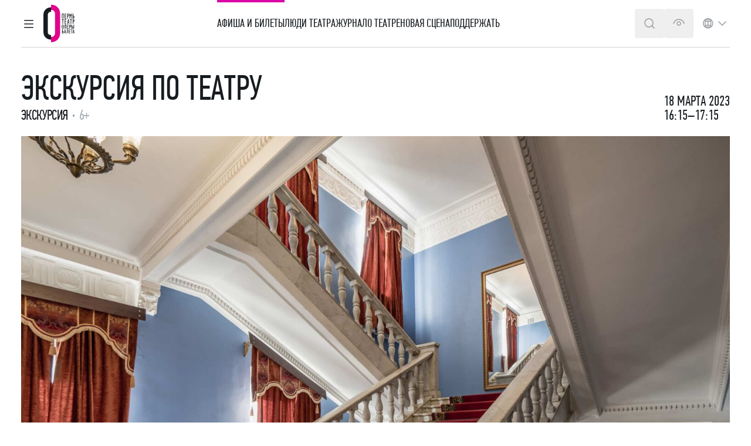

--- FILE ---
content_type: text/html; charset=UTF-8
request_url: https://permopera.ru/playbills/playbill/ekskursiya-po-teatru-18/
body_size: 33548
content:
<!doctype html>
<html lang="ru-RU"
      class="scroll-smooth !mt-0 scroll-pt-[7.125rem] [&.dark]:scroll-pt-[7.0625rem] lang-ru"
      prefix="og: https://ogp.me/ns#">
<head>
    <meta charset="UTF-8">
    <meta name="viewport" content="width=device-width, initial-scale=1.0">
        <script>
        try {
            if (document.cookie.indexOf('dark=') !== -1) {
                document.documentElement.classList.add('dark');
            }
        } catch (e) {
        }
    </script>
    <title>Экскурсия по театру, 18 марта 2023 16:15–17:15 - Пермский театр оперы и балета</title>
<meta name='robots' content='max-image-preview:large' />
<link rel='stylesheet' id='app-css' href='https://permopera.ru/wp-content/themes/whopper/dist/build/app-style-DDpQWCPN.css' media='all' />
<script id="app-js-extra">
var yep_ajax = {"url":"https://permopera.ru/wp-admin/admin-ajax.php"};
//# sourceURL=app-js-extra
</script>
<script src="https://permopera.ru/wp-content/themes/whopper/dist/build/app-script-DC1Zk4b8.js" id="app-js" defer data-wp-strategy="defer"></script>
<link rel="canonical" href="https://permopera.ru/playbills/playbill/ekskursiya-po-teatru-18/" />
<link rel="alternate" hreflang="ru" href="https://permopera.ru/playbills/playbill/ekskursiya-po-teatru-18/" />
<link rel="alternate" hreflang="en" href="https://permopera.ru/en/playbills/playbill/ekskursiya-po-teatru-18/" />

    
        <style>
        @font-face {
            font-family: "Arial Narrow";
            src: local("Arial Narrow");
            size-adjust: 97%;
            ascent-override: 89%;
        }
    </style>
    
    <link rel="apple-touch-icon" sizes="180x180" href="/apple-touch-icon.png" media="(prefers-color-scheme: light)">
    <link rel="apple-touch-icon" sizes="180x180" href="/apple-touch-icon-dark.png" media="(prefers-color-scheme: dark)">
    <link rel="icon" type="image/png" sizes="32x32" href="/favicon-32x32.png" media="(prefers-color-scheme: light)">
    <link rel="icon" type="image/png" sizes="32x32" href="/favicon-32x32-dark.png" media="(prefers-color-scheme: dark)">
    <link rel="icon" type="image/png" sizes="16x16" href="/favicon-16x16.png" media="(prefers-color-scheme: light)">
    <link rel="icon" type="image/png" sizes="16x16" href="/favicon-16x16-dark.png" media="(prefers-color-scheme: dark)">
    <link rel="manifest" href="/site.webmanifest">
    <link rel="mask-icon" href="/safari-pinned-tab.svg" color="#5bbad5">
    <meta name="msapplication-TileColor" content="#ffffff">
    <meta name="theme-color" content="#A10778" media="(prefers-color-scheme: light)">
    <meta name="theme-color" content="#171c20" media="(prefers-color-scheme: dark)">

    <meta name="description" content="Экскурсия. 1 час. 6+">
<meta property="og:type" content="website">
<meta property="og:title" content="Экскурсия по театру, 18 марта 2023 16:15–17:15 - Пермский театр оперы и балета">
<meta property="og:url" content="https://permopera.ru/playbills/playbill/ekskursiya-po-teatru-18/">
<meta property="og:description" content="Экскурсия. 1 час. 6+">
<meta property="og:locale" content="ru_RU">
<meta property="og:locale:alternate" content="en_US">
<meta property="og:site_name" content="Пермский театр оперы и балета">
<meta property="og:image" content="https://permopera.ru/wp-content/uploads/2024/07/5aa772a4184bd3acc630f21372eafc18-1920x1326.jpg">
<meta property="og:image:url" content="https://permopera.ru/wp-content/uploads/2024/07/5aa772a4184bd3acc630f21372eafc18-1920x1326.jpg">
<meta property="og:image:width" content="1920">
<meta property="og:image:height" content="1326">
<meta property="og:image:type" content="image/jpeg">

    <script>
        // Настройка
        let dealerName = 'YandexTicketsDealer';
        let dealer = window[dealerName] = window[dealerName] || [];

        dealer.push(['setDefaultClientKey', 'c6df418d-c2d4-4924-ad9b-1724eea3e426']);

        //dealer.push(['forceMobile'], '1');
    </script>

    
    <script>
        // Загрузка
        (function () {
            let rnd = '?' + new Date().getTime() * Math.random();
            let script = document.createElement('script');
            let target = document.getElementsByTagName('script')[0];
            script.async = true;
            script.src = 'https://widget.afisha.yandex.ru/dealer/dealer.js' + rnd;
            target.parentNode.insertBefore(script, target);
        })();
    </script>
    
    <!-- Top.Mail.Ru counter -->
    <script type="text/javascript">
        var _tmr = window._tmr || (window._tmr = []);
        _tmr.push({id: "3649380", type: "pageView", start: (new Date()).getTime()});
        (function (d, w, id) {
            if (d.getElementById(id)) return;
            var ts = d.createElement("script"); ts.type = "text/javascript"; ts.async = true; ts.id = id;
            ts.src = "https://top-fwz1.mail.ru/js/code.js";
            var f = function () {var s = d.getElementsByTagName("script")[0]; s.parentNode.insertBefore(ts, s);};
            if (w.opera == "[object Opera]") { d.addEventListener("DOMContentLoaded", f, false); } else { f(); }
        })(document, window, "tmr-code");
    </script>
    <noscript><div><img src="https://top-fwz1.mail.ru/counter?id=3649380;js=na" style="position:absolute;left:-9999px;" alt="Top.Mail.Ru" /></div></noscript>
    <!-- /Top.Mail.Ru counter -->

    
    <!-- Yandex.Metrika counter -->
    <script type="text/javascript" >
        (function(m,e,t,r,i,k,a){m[i]=m[i]||function(){(m[i].a=m[i].a||[]).push(arguments)};
            m[i].l=1*new Date();k=e.createElement(t),a=e.getElementsByTagName(t)[0],k.async=1,k.src=r,a.parentNode.insertBefore(k,a)})
        (window, document, "script", "https://mc.yandex.ru/metrika/tag.js", "ym");

        ym(20755732, "init", {
            clickmap:true,
            trackLinks:true,
            accurateTrackBounce:true,
            webvisor:true,
            ecommerce:"dataLayer"
        });
    </script>
    <noscript><div><img src="https://mc.yandex.ru/watch/20755732" style="position:absolute; left:-9999px;" alt="" /></div></noscript>
    <!-- /Yandex.Metrika counter -->

    <style id='core-block-supports-inline-css'>
/**
 * Core styles: block-supports
 */

/*# sourceURL=core-block-supports-inline-css */
</style>
</head>
<body class="wp-singular event-template-default single single-event postid-73619 wp-embed-responsive wp-theme-whopper body scheme-white dark:scheme-dark overscroll-contain">
<div id="site_root" class=" flex flex-col min-h-screen overflow-x-clip relative shadow-md shadow-bunker-950/5 print:shadow-none z-10 scheme-white dark:scheme-dark">
<!--suppress JSUnresolvedReference -->
<header class="group/header relative h-20 admin-bar:lg:h-[calc(5rem+32px)] "
        x-data="xSiteHeader"
        x-bind="header"
        x-on:focusin="is_collapsed = false"
        data-lang="ru"
        data-base-url="https://permopera.ru/"
        data-is-on-dark="0"
        data-is-premiere="0"
        data-transparent-trigger="[data-header-transparent-trigger]"
        data-transparent-on-dark="0"
        data-visit-menu-item="playbills"
        data-search-suggestions-default="[&quot;Белоснежка и семь гномов&quot;,&quot;Золушка&quot;,&quot;Баядерка&quot;,&quot;Экскурсия по театру&quot;]">

    <!-- Подложка при поиске -->
    <div class="header-search-backdrop" x-bind="search_backdrop" x-cloak></div>

    <!-- Подложка общая -->
    <div x-bind="backdrop" class="header-backdrop" x-cloak></div>

    <!-- Навигационная панель -->
    <div x-bind="nav" x-resize="nav_height = $height"
         class="header-nav ">

        
<div x-bind="nav_container" class="container -mb-px">

    <!-- Navbar -->
    <div class="h-20 assist:h-auto flex justify-between items-center gap-5 assist:xl:flex">

        <!-- Navbar button, Logo -->
        <div class="flex items-center gap-x-2.5 lg:gap-x-3.5 "
             x-bind="nav_left">

            <div role="button" tabindex="0"
                 class="btn btn-icon lg:-ml-3 print:hidden text-bunker-950 dark:text-gray-100 assist:!text-assist-text"
                 x-on:keydown.enter.prevent="handleMenuButtonClick()"
                 x-on:keydown.space.prevent="handleMenuButtonClick()"
                 x-on:click.prevent="handleMenuButtonClick()">
                <span class="sr-only">Главное меню</span>
                <div x-data="{ is_hamburger_open: false }"

        x-modelable="is_hamburger_open"
    x-model="is_menu_open"
    >

    <svg width="24" height="24" viewBox="0 0 24 24" fill="none" xmlns="http://www.w3.org/2000/svg">

        <line x1="19.25" y1="6.75" x2="4.75" y2="6.75" stroke="currentColor" stroke-width="1.5"
              class="transition-transform origin-center transform-fill"
              x-bind:class="{ '-rotate-45 translate-y-[6px]': is_hamburger_open }"
              stroke-linecap="round" stroke-linejoin="round"/>

        <line x1="19.25" y1="12.75" x2="4.75" y2="12.75" stroke="currentColor" stroke-width="1.5"

              class="transition-opacity"
              x-bind:class="{ 'opacity-0': is_hamburger_open }"
              stroke-linecap="round" stroke-linejoin="round"/>

        <line x1="19.25" y1="18.75" x2="4.75" y2="18.75" stroke="currentColor" stroke-width="1.5"
              class="transition-transform origin-center transform-fill"
              x-bind:class="{ 'rotate-45 -translate-y-[6px]': is_hamburger_open }"
              stroke-linecap="round" stroke-linejoin="round"/>

    </svg>
</div>
            </div>

            <div
                class="relative text-pink-600 z-[1100] flex items-center print:gap-x-4 shrink-0 py-2 lg:py-0 [&_svg]:h-16 [&_svg]:w-auto [&_img]:h-16 [&_img]:w-auto assist:py-2">
                <a href="https://permopera.ru/">                
    <div class="relative">
        <img width="53" height="64"
             class="transition-opacity dark:opacity-0"
             loading="eager" fetchpriority="high"
             src="https://permopera.ru/wp-content/themes/whopper/resources/images/header-logo/permopera.light.ru.svg"
             alt="Пермский театр оперы и балета">

        <img width="53" height="64"
             class="transition-opacity absolute inset-0 opacity-0 dark:opacity-100"
             loading="eager" fetchpriority="high"
             src="https://permopera.ru/wp-content/themes/whopper/resources/images/header-logo/permopera.dark.ru.svg"
             alt="Пермский театр оперы и балета">
    </div>

                    <span class="sr-only print:not-sr-only font-condensed font-normal text-36">Пермский театр оперы и балета</span>
                </a>            </div>
        </div>

        <div x-bind="primary_menu" x-cloak
             class="header-primary-menu before:menu-indicator print:hidden">
            <nav class="header-wp-nav-container"><ul id="menu-glavnoe-menyu-na-russkom" class="header-wp-nav-menu"><li id="menu-item-531" class="menu-item menu-item-type-post_type_archive menu-item-object-event menu-item-531 relative lg:flex lg:h-20 assist:h-auto items-center lg:border-y-4 lg:border-transparent xs-sm:link-cerise" data-menu-item="playbills" data-menu-name="Афиша и билеты" x-bind:class="{ &#039;xs-sm:link-cerise&#039;: active_menu_item === &#039;playbills&#039; }"><a href="https://permopera.ru/playbills/playbill/" data-menu-section="header" data-menu-level="1" class="stretched-link flex items-center justify-between gap-x-5 whitespace-nowrap uppercase assist:normal-case assist:underline py-5 lg:py-0 [&amp;_svg]:shrink-0 lg:[&amp;_svg]:hidden" x-on:click.prevent="setActiveItem(&#039;playbills&#039;, &#039;Афиша и билеты&#039;)" x-on:mousedown.prevent="openHeaderMenu(); setActiveItem(&#039;playbills&#039;, &#039;Афиша и билеты&#039;)" x-on:keydown.space.prevent="openHeaderMenu(); setActiveItem(&#039;playbills&#039;, &#039;Афиша и билеты&#039;)" x-on:keydown.enter.prevent="openHeaderMenu(); setActiveItem(&#039;playbills&#039;, &#039;Афиша и билеты&#039;)" x-on:mouseenter="setHoverMenuItemTimeout(&#039;playbills&#039;, &#039;Афиша и билеты&#039;)" x-on:mouseleave="clearHoverMenuItemTimeout()">Афиша и билеты<svg width="24" height="24" viewBox="0 0 24 24" fill="none" xmlns="http://www.w3.org/2000/svg">
    <path fill-rule="evenodd" clip-rule="evenodd" d="M8.21967 5.21967C7.92678 5.51256 7.92678 5.98744 8.21967 6.28033L13.6893 11.75L8.21967 17.2197C7.92678 17.5126 7.92678 17.9874 8.21967 18.2803C8.51256 18.5732 8.98744 18.5732 9.28033 18.2803L15.2803 12.2803C15.5732 11.9874 15.5732 11.5126 15.2803 11.2197L9.28033 5.21967C8.98744 4.92678 8.51256 4.92678 8.21967 5.21967Z" fill="currentColor"/>
</svg>
</a></li>
<li id="menu-item-103588" class="menu-item menu-item-type-post_type menu-item-object-page menu-item-103588 relative lg:flex lg:h-20 assist:h-auto items-center lg:border-y-4 lg:border-transparent" data-menu-item="collective" data-menu-name="Люди театра" x-bind:class="{ &#039;xs-sm:link-cerise&#039;: active_menu_item === &#039;collective&#039; }"><a href="https://permopera.ru/collective/" data-menu-section="header" data-menu-level="1" class="stretched-link flex items-center justify-between gap-x-5 whitespace-nowrap uppercase assist:normal-case assist:underline py-5 lg:py-0 [&amp;_svg]:shrink-0 lg:[&amp;_svg]:hidden" x-on:click.prevent="setActiveItem(&#039;collective&#039;, &#039;Люди театра&#039;)" x-on:mousedown.prevent="openHeaderMenu(); setActiveItem(&#039;collective&#039;, &#039;Люди театра&#039;)" x-on:keydown.space.prevent="openHeaderMenu(); setActiveItem(&#039;collective&#039;, &#039;Люди театра&#039;)" x-on:keydown.enter.prevent="openHeaderMenu(); setActiveItem(&#039;collective&#039;, &#039;Люди театра&#039;)" x-on:mouseenter="setHoverMenuItemTimeout(&#039;collective&#039;, &#039;Люди театра&#039;)" x-on:mouseleave="clearHoverMenuItemTimeout()">Люди театра<svg width="24" height="24" viewBox="0 0 24 24" fill="none" xmlns="http://www.w3.org/2000/svg">
    <path fill-rule="evenodd" clip-rule="evenodd" d="M8.21967 5.21967C7.92678 5.51256 7.92678 5.98744 8.21967 6.28033L13.6893 11.75L8.21967 17.2197C7.92678 17.5126 7.92678 17.9874 8.21967 18.2803C8.51256 18.5732 8.98744 18.5732 9.28033 18.2803L15.2803 12.2803C15.5732 11.9874 15.5732 11.5126 15.2803 11.2197L9.28033 5.21967C8.98744 4.92678 8.51256 4.92678 8.21967 5.21967Z" fill="currentColor"/>
</svg>
</a></li>
<li id="menu-item-725" class="menu-item menu-item-type-taxonomy menu-item-object-category menu-item-725 relative lg:flex lg:h-20 assist:h-auto items-center lg:border-y-4 lg:border-transparent" data-menu-item="media" data-menu-name="Журнал" x-bind:class="{ &#039;xs-sm:link-cerise&#039;: active_menu_item === &#039;media&#039; }"><a href="/media/mediatec/" data-menu-section="header" data-menu-level="1" class="stretched-link flex items-center justify-between gap-x-5 whitespace-nowrap uppercase assist:normal-case assist:underline py-5 lg:py-0 [&amp;_svg]:shrink-0 lg:[&amp;_svg]:hidden" x-on:click.prevent="setActiveItem(&#039;media&#039;, &#039;Журнал&#039;)" x-on:mousedown.prevent="openHeaderMenu(); setActiveItem(&#039;media&#039;, &#039;Журнал&#039;)" x-on:keydown.space.prevent="openHeaderMenu(); setActiveItem(&#039;media&#039;, &#039;Журнал&#039;)" x-on:keydown.enter.prevent="openHeaderMenu(); setActiveItem(&#039;media&#039;, &#039;Журнал&#039;)" x-on:mouseenter="setHoverMenuItemTimeout(&#039;media&#039;, &#039;Журнал&#039;)" x-on:mouseleave="clearHoverMenuItemTimeout()">Журнал<svg width="24" height="24" viewBox="0 0 24 24" fill="none" xmlns="http://www.w3.org/2000/svg">
    <path fill-rule="evenodd" clip-rule="evenodd" d="M8.21967 5.21967C7.92678 5.51256 7.92678 5.98744 8.21967 6.28033L13.6893 11.75L8.21967 17.2197C7.92678 17.5126 7.92678 17.9874 8.21967 18.2803C8.51256 18.5732 8.98744 18.5732 9.28033 18.2803L15.2803 12.2803C15.5732 11.9874 15.5732 11.5126 15.2803 11.2197L9.28033 5.21967C8.98744 4.92678 8.51256 4.92678 8.21967 5.21967Z" fill="currentColor"/>
</svg>
</a></li>
<li id="menu-item-631" class="menu-item menu-item-type-post_type menu-item-object-page menu-item-631 relative lg:flex lg:h-20 assist:h-auto items-center lg:border-y-4 lg:border-transparent" data-menu-item="about" data-menu-name="О театре" x-bind:class="{ &#039;xs-sm:link-cerise&#039;: active_menu_item === &#039;about&#039; }"><a href="https://permopera.ru/about/" data-menu-section="header" data-menu-level="1" class="stretched-link flex items-center justify-between gap-x-5 whitespace-nowrap uppercase assist:normal-case assist:underline py-5 lg:py-0 [&amp;_svg]:shrink-0 lg:[&amp;_svg]:hidden" x-on:click.prevent="setActiveItem(&#039;about&#039;, &#039;О театре&#039;)" x-on:mousedown.prevent="openHeaderMenu(); setActiveItem(&#039;about&#039;, &#039;О театре&#039;)" x-on:keydown.space.prevent="openHeaderMenu(); setActiveItem(&#039;about&#039;, &#039;О театре&#039;)" x-on:keydown.enter.prevent="openHeaderMenu(); setActiveItem(&#039;about&#039;, &#039;О театре&#039;)" x-on:mouseenter="setHoverMenuItemTimeout(&#039;about&#039;, &#039;О театре&#039;)" x-on:mouseleave="clearHoverMenuItemTimeout()">О театре<svg width="24" height="24" viewBox="0 0 24 24" fill="none" xmlns="http://www.w3.org/2000/svg">
    <path fill-rule="evenodd" clip-rule="evenodd" d="M8.21967 5.21967C7.92678 5.51256 7.92678 5.98744 8.21967 6.28033L13.6893 11.75L8.21967 17.2197C7.92678 17.5126 7.92678 17.9874 8.21967 18.2803C8.51256 18.5732 8.98744 18.5732 9.28033 18.2803L15.2803 12.2803C15.5732 11.9874 15.5732 11.5126 15.2803 11.2197L9.28033 5.21967C8.98744 4.92678 8.51256 4.92678 8.21967 5.21967Z" fill="currentColor"/>
</svg>
</a></li>
<li id="menu-item-717" class="menu-item menu-item-type-post_type menu-item-object-page menu-item-717 relative lg:flex lg:h-20 assist:h-auto items-center lg:border-y-4 lg:border-transparent" data-menu-item="new-theater" data-menu-name="Новая сцена" x-bind:class="{ &#039;xs-sm:link-cerise&#039;: active_menu_item === &#039;new-theater&#039; }"><a href="https://permopera.ru/new-theater/" data-menu-section="header" data-menu-level="1" class="stretched-link flex items-center justify-between gap-x-5 whitespace-nowrap uppercase assist:normal-case assist:underline py-5 lg:py-0 [&amp;_svg]:shrink-0 lg:[&amp;_svg]:hidden [&amp;_svg]:!hidden">Новая сцена<svg width="24" height="24" viewBox="0 0 24 24" fill="none" xmlns="http://www.w3.org/2000/svg">
    <path fill-rule="evenodd" clip-rule="evenodd" d="M8.21967 5.21967C7.92678 5.51256 7.92678 5.98744 8.21967 6.28033L13.6893 11.75L8.21967 17.2197C7.92678 17.5126 7.92678 17.9874 8.21967 18.2803C8.51256 18.5732 8.98744 18.5732 9.28033 18.2803L15.2803 12.2803C15.5732 11.9874 15.5732 11.5126 15.2803 11.2197L9.28033 5.21967C8.98744 4.92678 8.51256 4.92678 8.21967 5.21967Z" fill="currentColor"/>
</svg>
</a></li>
<li id="menu-item-720" class="menu-item menu-item-type-post_type menu-item-object-page menu-item-720 relative lg:flex lg:h-20 assist:h-auto items-center lg:border-y-4 lg:border-transparent" data-menu-item="support-us" data-menu-name="Поддержать" x-bind:class="{ &#039;xs-sm:link-cerise&#039;: active_menu_item === &#039;support-us&#039; }"><a href="https://permopera.ru/support-us/" data-menu-section="header" data-menu-level="1" class="stretched-link flex items-center justify-between gap-x-5 whitespace-nowrap uppercase assist:normal-case assist:underline py-5 lg:py-0 [&amp;_svg]:shrink-0 lg:[&amp;_svg]:hidden" x-on:click.prevent="setActiveItem(&#039;support-us&#039;, &#039;Поддержать&#039;)" x-on:mousedown.prevent="openHeaderMenu(); setActiveItem(&#039;support-us&#039;, &#039;Поддержать&#039;)" x-on:keydown.space.prevent="openHeaderMenu(); setActiveItem(&#039;support-us&#039;, &#039;Поддержать&#039;)" x-on:keydown.enter.prevent="openHeaderMenu(); setActiveItem(&#039;support-us&#039;, &#039;Поддержать&#039;)" x-on:mouseenter="setHoverMenuItemTimeout(&#039;support-us&#039;, &#039;Поддержать&#039;)" x-on:mouseleave="clearHoverMenuItemTimeout()">Поддержать<svg width="24" height="24" viewBox="0 0 24 24" fill="none" xmlns="http://www.w3.org/2000/svg">
    <path fill-rule="evenodd" clip-rule="evenodd" d="M8.21967 5.21967C7.92678 5.51256 7.92678 5.98744 8.21967 6.28033L13.6893 11.75L8.21967 17.2197C7.92678 17.5126 7.92678 17.9874 8.21967 18.2803C8.51256 18.5732 8.98744 18.5732 9.28033 18.2803L15.2803 12.2803C15.5732 11.9874 15.5732 11.5126 15.2803 11.2197L9.28033 5.21967C8.98744 4.92678 8.51256 4.92678 8.21967 5.21967Z" fill="currentColor"/>
</svg>
</a></li>
</ul></nav>        </div>

        <div x-bind="search_form" x-cloak class="relative grow">
            <form x-ref="search_form"
      action="https://permopera.ru/"
      class="-mr-[4.375rem] lg:-mr-[3.625rem] max-w-[57.75rem] ml-auto">

    <!-- Поле поиска с кнопкой -->
    <div class="relative flex items-center w-full">

        <button type="button" class="absolute left-4 top-3 mt-px lg:hidden text-bunker-950 dark:text-gray-100"
                x-on:click.prevent="is_search_mode = false">
            <span class="sr-only">Закрыть панель поиска</span>
            <svg width="24" height="24" viewBox="0 0 24 24" fill="none" xmlns="http://www.w3.org/2000/svg">
    <path d="M5 12L15 12" stroke="currentColor" stroke-linecap="square"/>
    <path d="M8 8L4 12L8 16" stroke="currentColor" stroke-linecap="square"/>
    <rect width="1.5" height="1.5" transform="matrix(-1 0 0 1 19 11.25)" fill="currentColor"/>
</svg>
        </button>

        <label class="grow">
            <input type="text"
                   autocomplete="off"
                   role="combobox"
                   x-bind::aria-expanded="is_search_mode"
                   x-bind="search_input"
                   x-ref="search_input"
                   class="form-input w-full pl-12 lg:pl-4 pr-[3.125rem]"
                   placeholder="Искать события и артистов"
                   x-model="search_query"
                   name="s"
                   maxlength="256">
        </label>

        <!-- Список поиска -->
        <div class="absolute top-full left-0 right-0 scheme-white dark:scheme-neutral-800 rounded
        border border-gray-100 dark:border-bunker-800 max-h-[calc(100vh-10rem)] overflow-y-auto">
            <div class="flex flex-col gap-y-5 py-5">

                <!-- Список подсказок при поиске -->
                <ul role="listbox"
                    class="flex flex-col divide-y divide-stone-300 dark:divide-bunker-800 assist:divide-assist-text">
                    <template x-for="suggestion in search_suggestions" hidden>
                        <li role="presentation"
                            class="relative hover:bg-gray-100 dark:hover:bg-zinc-950 assist:!bg-assist-bg flex items-center gap-x-2 px-4 py-[.875rem]">

                            <div class="text-gray-300 assist:!text-assist-text">
                                <svg width="24" height="24" viewBox="0 0 24 24" fill="none" xmlns="http://www.w3.org/2000/svg">
    <path d="M11 4.75C7.54822 4.75 4.75 7.54822 4.75 11C4.75 14.4518 7.54822 17.25 11 17.25C14.4518 17.25 17.25 14.4518 17.25 11C17.25 7.54822 14.4518 4.75 11 4.75ZM3.25 11C3.25 6.71979 6.71979 3.25 11 3.25C15.2802 3.25 18.75 6.71979 18.75 11C18.75 12.87 18.0877 14.5853 16.9848 15.9242L20.5303 19.4697C20.8232 19.7626 20.8232 20.2374 20.5303 20.5303C20.2374 20.8232 19.7626 20.8232 19.4697 20.5303L15.9242 16.9848C14.5853 18.0877 12.87 18.75 11 18.75C6.71979 18.75 3.25 15.2802 3.25 11Z"
          fill="currentColor"/>
</svg>
                            </div>

                            <a href="#"
                               class="block text-16 assist:text-18 leading-140 stretched-link-assist grow"
                               x-bind:href="base_url + '?s=' + encodeURIComponent(suggestion.text).replace(/%20/g, '+')"
                               x-text="suggestion.text"></a>

                            <template x-if="suggestion.type === 'history'">
                                <button
                                    x-on:click.stop.prevent="Alpine.store('global').deleteSearchHistory(suggestion.text); filterStoredQuerySuggestions()"
                                    class="relative z-10 flex items-center self-start gap-x-2 text-gray-300 assist:!text-assist-text hover:link-cerise [&_svg]:!w-4 [&_svg]:!h-4 px-4 py-5 -m-4">
                                    <svg xmlns="http://www.w3.org/2000/svg" viewBox="0 0 24 24">
    <path d="M2.46967 20.409C2.17678 20.7019 2.17678 21.1768 2.46967 21.4697C2.76256 21.7626 3.23744 21.7626 3.53033 21.4697L11.9393 13.0607L20.409 21.5303C20.7019 21.8232 21.1768 21.8232 21.4697 21.5303C21.7626 21.2374 21.7626 20.7626 21.4697 20.4697L13 12L21.4697 3.53033C21.7626 3.23744 21.7626 2.76256 21.4697 2.46967C21.1768 2.17678 20.7019 2.17678 20.409 2.46967L11.9393 10.9393L3.53033 2.53033C3.23744 2.23744 2.76256 2.23744 2.46967 2.53033C2.17678 2.82323 2.17678 3.2981 2.46967 3.59099L10.8787 12L2.46967 20.409Z" fill="currentColor"/>
</svg>
                                    <span class="sr-only assist:not-sr-only">Удалить</span>
                                </button>
                            </template>
                        </li>
                    </template>
                </ul>

                <template x-if="!search_suggested_event_html.length" hidden>
                    
<article x-data="xArchiveEventCard"

            data-post-id="123637"
        data-post-type="event"
             data-element="event-card"

    
         class=" group/card pad-x scheme-white dark:scheme-dark !transition-all break-inside-avoid"
         data-calendar-date="2026-01-30"
                                    data-transparent         x-bind="card">

    <div class="group/container container relative flex flex-col ">

        <div class="relative flex flex-col md:flex-row md:items-start justify-between">

                            <link data-element="event-date"
                      content="2026-01-30T19:00:00"/>
            
            
            <!-- Изображение -->
            <div
                class="aspect-[23/12] md:aspect-square lg:aspect-[23/12] md:w-[8.75rem] lg:w-[15.625rem] xl:w-[18.125rem] overflow-hidden relative skeleton bg-center bg-cover w-full no-img:aspect-auto no-img:w-auto shrink-0 mb-4 md:mb-0 md:mr-5 print:hidden"
                data-element="event-image">

                                    <figure  class="aspect-[23/12] md:aspect-square lg:aspect-[23/12] transition-all duration-1000 group-hover/container:scale-105 assist:!scale-100 overflow-hidden !bg-center !bg-cover !bg-no-repeat" x-data="xLazyBackground" x-intersect.once="loadImage" data-attachment-id="104905" data-image-url="https://permopera.ru/wp-content/uploads/2024/06/dsc_3914-640x426.jpg" data-use-opacity="0" data-use-img-tag="1" style="background: linear-gradient(to right, #080806, #1A1917)" x-bind:style="{ background: `linear-gradient(to right, #080806, #1A1917)` }">

    
    <img
        loading="lazy"
        fetchpriority="auto"
        decoding="async"
        src="https://permopera.ru/wp-content/uploads/2024/06/dsc_3914-640x426.jpg"
        data-src="https://permopera.ru/wp-content/uploads/2024/06/dsc_3914-640x426.jpg"
                    srcset="https://permopera.ru/wp-content/uploads/2024/06/dsc_3914-1024x681.jpg 1024w, https://permopera.ru/wp-content/uploads/2024/06/dsc_3914-scaled.jpg 1920w, https://permopera.ru/wp-content/uploads/2024/06/dsc_3914-640x426.jpg 640w, https://permopera.ru/wp-content/uploads/2024/06/dsc_3914-768x511.jpg 768w, https://permopera.ru/wp-content/uploads/2024/06/dsc_3914-1536x1022.jpg 1536w"
            data-srcset="https://permopera.ru/wp-content/uploads/2024/06/dsc_3914-1024x681.jpg 1024w, https://permopera.ru/wp-content/uploads/2024/06/dsc_3914-scaled.jpg 1920w, https://permopera.ru/wp-content/uploads/2024/06/dsc_3914-640x426.jpg 640w, https://permopera.ru/wp-content/uploads/2024/06/dsc_3914-768x511.jpg 768w, https://permopera.ru/wp-content/uploads/2024/06/dsc_3914-1536x1022.jpg 1536w"
                            sizes="(min-width: 1280px) 18.125rem, (min-width: 1024px) 15.625rem, (min-width: 768px) 8.75rem, calc(100vw - 1.25rem)"
            data-sizes="(min-width: 1280px) 18.125rem, (min-width: 1024px) 15.625rem, (min-width: 768px) 8.75rem, calc(100vw - 1.25rem)"
                                            style="object-position: 70% 30%; view-transition-name: event-123637-thumb-104905"
        x-bind:style="{

         opacity: (useOpacity && !isImageCached(imageUrl)) ? opacity : null

         }"
        x-on:load="onImageLoad"
        alt="Под небом Парижа: Клод Дебюсси"
        class="aspect-[23/12] md:aspect-square lg:aspect-[23/12]  object-center object-cover h-full w-full ">




</figure>                
                <!-- Метка -->
                            </div>

            <!-- Время, Место проведения, Название, Авторы, Тип события, Анонс -->
            <div class="flex flex-col md:grow self-stretch">

                <!-- Время, Место проведения, Название, Авторы, Тип события -->
                <div class="grow">

                    <!-- Время, Место проведения -->
                                            <div class="bullets bullets-mx-1 md:bullets-mx-2 hidden lg:block mb-5 lg:mb-2">

                            <p class="inline text-18 leading-140">30 января, 19:00</p>

                                                            <p class="inline text-18 leading-140 tracking-1">Частная филармония «Триумф»</p>
                                                    </div>
                    
                    <!-- Название -->
                                            
                            <h2 class="uppercase assist:normal-case font-condensed font-normal leading-none text-36 mt-0 mb-1 text-balance" data-element="event-name">
                            <a href="https://permopera.ru/playbills/playbill/pod-nebom-parizha-klod-debyussi/"
                                                               class="link stretched-link hover:link-cerise hover:underline"
                               data-element="event-link">Под небом Парижа: Клод Дебюсси</a>

                            </h2>
                                            
                    <!-- Авторы, Тип события, Возрастное ограничение -->
                                            <div class="font-condensed font-normal uppercase bullets bullets-mx-2 mt-1">

                                                            <p class="text-20 lg:text-24">К. Дебюсси</p>
                            
                                                            <p class="text-20 lg:text-24"><span class="text-nowrap">Концерт</span></p>
                            
                                                            <p class="text-20 lg:text-24 text-gray-400 assist:!text-assist-text">12+</p>
                                                    </div>
                                    </div>

                                                            <div class="text-16 lg:text-18 leading-140 tracking-1 text-balance mt-3"><p>Авторский проект Натальи Кирилловой</p>
</div>
                    
                    
                    
                            </div>

            <!-- Кнопка, Пушкинская карта, Остаток билетов -->
                    </div>

        <!-- Состав исполнителей -->
        
    </div>

</article>
                </template>

                <template x-if="search_suggested_event_html.length" hidden>
                    <div x-html="search_suggested_event_html"></div>
                </template>
            </div>
        </div>

    </div>

</form>        </div>

        <!-- Иконки в шапке -->
        <div class="text-gray-800/60 dark:text-gray-100/60 assist:!text-assist-text">
            <div class="flex items-center justify-end gap-x-1 lg:-ml-3">

                <!-- Поиск по сайту -->
                <button x-bind="search_btn"
                        class="btn btn-icon dark:text-white assist:!text-assist-text
                        relative z-10 print:hidden assist:[&_svg]:hidden">
                            <span class="sr-only assist:not-sr-only">Поиск</span>
                    <svg width="24" height="24" viewBox="0 0 24 24" fill="none" xmlns="http://www.w3.org/2000/svg">
    <path d="M11 4.75C7.54822 4.75 4.75 7.54822 4.75 11C4.75 14.4518 7.54822 17.25 11 17.25C14.4518 17.25 17.25 14.4518 17.25 11C17.25 7.54822 14.4518 4.75 11 4.75ZM3.25 11C3.25 6.71979 6.71979 3.25 11 3.25C15.2802 3.25 18.75 6.71979 18.75 11C18.75 12.87 18.0877 14.5853 16.9848 15.9242L20.5303 19.4697C20.8232 19.7626 20.8232 20.2374 20.5303 20.5303C20.2374 20.8232 19.7626 20.8232 19.4697 20.5303L15.9242 16.9848C14.5853 18.0877 12.87 18.75 11 18.75C6.71979 18.75 3.25 15.2802 3.25 11Z"
          fill="currentColor"/>
</svg>
                </button>

                <div class="hidden group-[.is-menu-open]/header:flex lg:flex items-center lg:justify-end gap-x-1
                    w-full lg:w-auto xs-sm:scheme-white xs-sm:dark:scheme-dark print:hidden
                    fixed lg:static z-[1050] bottom-0 left-0 py-3 px-2.5 lg:p-0">

                    <!-- Параметры доступности -->
                    <button class="btn btn-icon assist:hidden"
                            x-bind:class="{ 'btn-active-indicator': $store.assist.is_active }"
                            x-on:click="$store.assist.toggleAssist()">
                        <span class="sr-only">Версия для слабовидящих</span>
                        <svg width="24" height="24" viewBox="0 0 24 24" fill="none" xmlns="http://www.w3.org/2000/svg">
    <path d="M4.28545 8.03663C5.76039 6.15944 8.20937 4.25 12.0002 4.25C15.791 4.25 18.24 6.15944 19.7149 8.03663C20.4488 8.97062 20.9468 9.90107 21.2616 10.5971C21.4195 10.9461 21.5325 11.2387 21.6069 11.447C21.6441 11.5512 21.6717 11.6345 21.6905 11.6934C21.6999 11.7229 21.7071 11.7463 21.7122 11.7632L21.7183 11.7836L21.7202 11.7901L21.7209 11.7923C21.721 11.7927 21.7213 11.794 21.0002 12L21.7213 11.794C21.8351 12.1922 21.6045 12.6073 21.2062 12.7211C20.8083 12.8348 20.3936 12.6047 20.2794 12.2071C20.2793 12.207 20.2794 12.2073 20.2794 12.2071L20.279 12.206L20.2762 12.1966C20.2733 12.187 20.2685 12.1711 20.2615 12.1494C20.2476 12.1057 20.2254 12.0387 20.1943 11.9515C20.1319 11.7769 20.034 11.5227 19.895 11.2154C19.6161 10.5989 19.1766 9.77938 18.5355 8.96337C17.2604 7.34056 15.2094 5.75 12.0002 5.75C8.79102 5.75 6.74 7.34056 5.46493 8.96337C4.82378 9.77938 4.38427 10.5989 4.1054 11.2154C3.96638 11.5227 3.86845 11.7769 3.80611 11.9515C3.77497 12.0387 3.75279 12.1057 3.73888 12.1494C3.73193 12.1711 3.72704 12.187 3.72415 12.1966L3.72134 12.206C3.60731 12.604 3.19224 12.8349 2.79415 12.7211C2.39588 12.6073 2.16526 12.1922 2.27905 11.794L3.00019 12C2.27905 11.794 2.27894 11.7943 2.27905 11.794L2.27952 11.7923L2.28017 11.7901L2.28205 11.7836L2.28814 11.7632C2.29324 11.7463 2.30044 11.7229 2.30985 11.6934C2.32865 11.6345 2.35628 11.5512 2.3935 11.447C2.46788 11.2387 2.58088 10.9461 2.73874 10.5971C3.05362 9.90107 3.55161 8.97062 4.28545 8.03663ZM8.25019 12C8.25019 9.92893 9.92912 8.25 12.0002 8.25C14.0713 8.25 15.7502 9.92893 15.7502 12C15.7502 14.0711 14.0713 15.75 12.0002 15.75C9.92912 15.75 8.25019 14.0711 8.25019 12ZM12.0002 9.75C10.7576 9.75 9.75019 10.7574 9.75019 12C9.75019 13.2426 10.7576 14.25 12.0002 14.25C13.2428 14.25 14.2502 13.2426 14.2502 12C14.2502 10.7574 13.2428 9.75 12.0002 9.75Z"
          fill="currentColor"/>
</svg>
                    </button>

                    <!-- Язык -->
                    
<div x-data="{ open: false }" class="relative flex assist:hidden select-none"
     x-on:mouseup.outside="open = false"
     x-on:keydown.outside="open = false"
     x-on:keydown.esc="open = false">

    <div class="btn btn-icon inline-flex items-center pr-0 [&_svg+svg]:rotate-180 lg:[&_svg+svg]:rotate-0"
         role="button" tabindex="0" x-ref="button"
         x-on:keydown.enter.prevent="open = !open"
         x-on:keydown.space.prevent="open = !open"
         x-on:click.prevent="open = !open">

        <svg width="24" height="24" viewBox="0 0 24 24" fill="none" xmlns="http://www.w3.org/2000/svg">
    <path d="M11.75 3C6.925 3 3 6.925 3 11.75C3 16.575 6.925 20.5 11.75 20.5C16.575 20.5 20.5 16.575 20.5 11.75C20.5 6.925 16.575 3 11.75 3ZM17.755 15.807C17.477 15.604 17.185 15.412 16.873 15.241C17.282 14.133 17.499 12.957 17.499 11.75C17.499 10.543 17.282 9.367 16.873 8.259C17.185 8.088 17.476 7.896 17.755 7.693C18.54 8.852 19 10.248 19 11.75C19 13.252 18.541 14.648 17.755 15.807ZM7.5 11.75C7.5 10.756 7.679 9.788 8.007 8.87C8.936 9.199 9.947 9.404 11 9.47V14.029C9.947 14.096 8.936 14.3 8.007 14.63C7.679 13.712 7.5 12.743 7.5 11.75ZM16 11.75C16 12.744 15.821 13.712 15.493 14.63C14.564 14.301 13.552 14.096 12.5 14.029V9.47C13.553 9.403 14.565 9.199 15.493 8.87C15.821 9.788 16 10.756 16 11.75ZM12.5 15.529C13.332 15.589 14.13 15.747 14.863 15.993C14.28 17.024 13.485 17.954 12.5 18.733V15.529ZM12.5 7.972V4.768C13.485 5.547 14.28 6.476 14.863 7.507C14.13 7.754 13.332 7.912 12.5 7.972ZM15.248 5.405C15.811 5.717 16.327 6.103 16.787 6.548C16.613 6.671 16.43 6.785 16.241 6.893C15.956 6.373 15.622 5.877 15.248 5.405ZM11 4.769V7.972C10.168 7.912 9.371 7.755 8.637 7.508C9.22 6.477 10.015 5.548 11 4.769ZM7.259 6.893C7.069 6.785 6.886 6.67 6.713 6.548C7.172 6.103 7.688 5.717 8.252 5.405C7.877 5.877 7.544 6.373 7.26 6.893H7.259ZM11 15.529V18.733C10.015 17.954 9.22 17.025 8.637 15.994C9.371 15.747 10.168 15.589 11 15.529ZM8.252 18.097C7.688 17.785 7.172 17.399 6.713 16.954C6.887 16.831 7.07 16.717 7.26 16.609C7.545 17.129 7.877 17.625 8.252 18.097ZM16.241 16.609C16.431 16.717 16.614 16.832 16.788 16.954C16.329 17.399 15.812 17.785 15.249 18.097C15.624 17.625 15.956 17.129 16.241 16.609ZM5.745 7.693C6.023 7.896 6.315 8.088 6.627 8.259C6.218 9.367 6.001 10.543 6.001 11.75C6.001 12.957 6.218 14.134 6.627 15.241C6.315 15.412 6.024 15.604 5.745 15.807C4.96 14.648 4.5 13.252 4.5 11.75C4.5 10.248 4.959 8.852 5.745 7.693Z"
          fill="currentColor"/>
</svg>

        <span class="sr-only">Язык</span>

        <div class="flex transition-transform" x-bind:class="{ 'rotate-180': open }">
            <svg width="24" height="24" viewBox="0 0 24 24" fill="none" xmlns="http://www.w3.org/2000/svg">
	<path d="M6 9L12 15L18 9" stroke="currentColor" stroke-width="1.5" stroke-linecap="round" stroke-linejoin="round"/>
</svg>
        </div>
    </div>

    <div class="scheme-white dark:scheme-dark
                lg:group-[.is-collapsed]/header:hidden
                    rounded shadow-dropdown shadow-bunker-950/5 border
                    border-gray-100 dark:border-bunker-800 divide-y divide-gray-100 dark:divide-bunker-800
                    assist:!border-assist-text assist:!divide-assist-text"
         x-show="open" x-anchor.bottom-end="$refs.button"         x-cloak>

                    <div class="relative flex gap-x-2 items-center py-[14px] px-4">
                                    <button class="stretched-link grow text-14 leading-140 text-left"
                            x-on:click.prevent="open = false">Русский</button>
                    <div class="text-cerise-700">
                        <svg width="24" height="24" viewBox="0 0 24 24" fill="none" xmlns="http://www.w3.org/2000/svg">
    <path d="M4.5 12.0001L9.83333 17.3334L20.5 6.66675" stroke="currentColor" stroke-width="1.5" stroke-linecap="round" stroke-linejoin="round"/>
</svg>
                    </div>
                            </div>
                    <div class="relative flex gap-x-2 items-center py-[14px] px-4">
                                    <a class="stretched-link grow text-14 leading-140"
                       href="https://permopera.ru/en/playbills/playbill/ekskursiya-po-teatru-18/">English</a>
                            </div>
        
    </div>
</div>
                </div>

            </div>
        </div>

    </div>

</div>    </div>

    <!-- Меню сайта -->
    <div x-bind="secondary_menu"
         class="header-secondary-menu"
         x-transition:enter="transition !ease-out"
         x-transition:enter-start="opacity-0 xs-sm:translate-x-full lg:-translate-y-full"
         x-transition:enter-end="opacity-100 xs-sm:translate-x-0 lg:translate-y-0"
         x-transition:leave="transition !ease-in"
         x-transition:leave-start="opacity-100 xs-sm:translate-x-0 lg:translate-y-0"
         x-transition:leave-end="opacity-0 xs-sm:translate-x-full lg:-translate-y-full"
         x-cloak>

        <div class="container lg:pt-10">
    <div class="grid grid-cols-12 grid-flow-dense gap-x-5">

        <div class="col-span-12 lg:col-span-8 pb-10 lg:pb-4">
            <template x-if="selected_menu_item !== ''" hidden>
                <div class="lg:hidden mt-2 mb-6 border-b border-gray-300 assist:!border-assist-text">
    <button x-on:click="setActiveItem('', '')"
            class="flex items-center justify-between gap-x-5 text-20 uppercase font-condensed font-normal text-gray-300 assist:!text-assist-text py-5">
        <svg width="24" height="24" viewBox="0 0 24 24" fill="none" xmlns="http://www.w3.org/2000/svg">
    <path fill-rule="evenodd" clip-rule="evenodd" d="M15.2803 18.2803C15.5732 17.9874 15.5732 17.5126 15.2803 17.2197L9.81066 11.75L15.2803 6.28033C15.5732 5.98744 15.5732 5.51256 15.2803 5.21967C14.9874 4.92678 14.5126 4.92678 14.2197 5.21967L8.21967 11.2197C7.92678 11.5126 7.92678 11.9874 8.21967 12.2803L14.2197 18.2803C14.5126 18.5732 14.9874 18.5732 15.2803 18.2803Z" fill="currentColor"/>
</svg>
        <span x-text="active_menu_item_title">Назад</span>
    </button>
</div>
            </template>
            <template x-if="selected_menu_item === 'playbills'" hidden>
                
<div class="grid grid-cols-12 grid-flow-dense gap-x-5 gap-y-6">

            <nav class="col-span-12 sm:col-span-6">
            <ul class="grid gap-y-6 md:gap-y-8">
                                    
<li class="relative">
    <p class="text-24 md:text-36 text-balance font-condensed font-normal uppercase assist:normal-case">
        <a class="stretched-link link hover:link-cerise hover:underline"
           x-bind:class="{ 'link-cerise': window.location.href.includes($el.href) }"
                       data-menu-section="header" data-menu-level="2"
           href="https://permopera.ru/playbills/playbill/">Афиша</a>
    </p>
</li>
                                    
<li class="relative">
    <p class="text-24 md:text-36 text-balance font-condensed font-normal uppercase assist:normal-case">
        <a class="stretched-link link hover:link-cerise hover:underline"
           x-bind:class="{ 'link-cerise': window.location.href.includes($el.href) }"
                       data-menu-section="header" data-menu-level="2"
           href="https://permopera.ru/playbills/premieres/">Все премьеры</a>
    </p>
</li>
                                    
<li class="relative">
    <p class="text-24 md:text-36 text-balance font-condensed font-normal uppercase assist:normal-case">
        <a class="stretched-link link hover:link-cerise hover:underline"
           x-bind:class="{ 'link-cerise': window.location.href.includes($el.href) }"
                       data-menu-section="header" data-menu-level="2"
           href="https://permopera.ru/playbills/children/">В театр с детьми</a>
    </p>
</li>
                                    
<li class="relative">
    <p class="text-24 md:text-36 text-balance font-condensed font-normal uppercase assist:normal-case">
        <a class="stretched-link link hover:link-cerise hover:underline"
           x-bind:class="{ 'link-cerise': window.location.href.includes($el.href) }"
                       data-menu-section="header" data-menu-level="2"
           href="https://permopera.ru/playbills/repertoire/">Репертуар</a>
    </p>
</li>
                                    
<li class="relative">
    <p class="text-24 md:text-36 text-balance font-condensed font-normal uppercase assist:normal-case">
        <a class="stretched-link link hover:link-cerise hover:underline"
           x-bind:class="{ 'link-cerise': window.location.href.includes($el.href) }"
                       data-menu-section="header" data-menu-level="2"
           href="https://permopera.ru/playbills/ticket/">Как купить и вернуть билет</a>
    </p>
</li>
                            </ul>
        </nav>
            <nav class="col-span-12 sm:col-span-6">
            <ul class="grid gap-y-6 md:gap-y-8">
                                    
<li class="relative">
    <p class="text-24 md:text-36 text-balance font-condensed font-normal uppercase assist:normal-case">
        <a class="stretched-link link hover:link-cerise hover:underline"
           x-bind:class="{ 'link-cerise': window.location.href.includes($el.href) }"
                       data-menu-section="header" data-menu-level="2"
           href="https://permopera.ru/playbills/digital-gift-certificate/">Подарочный сертификат</a>
    </p>
</li>
                                    
<li class="relative">
    <p class="text-24 md:text-36 text-balance font-condensed font-normal uppercase assist:normal-case">
        <a class="stretched-link link hover:link-cerise hover:underline"
           x-bind:class="{ 'link-cerise': window.location.href.includes($el.href) }"
                       data-menu-section="header" data-menu-level="2"
           href="https://permopera.ru/playbills/services/">Дополнительные услуги</a>
    </p>
</li>
                                    
<li class="relative">
    <p class="text-24 md:text-36 text-balance font-condensed font-normal uppercase assist:normal-case">
        <a class="stretched-link link hover:link-cerise hover:underline"
           x-bind:class="{ 'link-cerise': window.location.href.includes($el.href) }"
                       data-menu-section="header" data-menu-level="2"
           href="https://permopera.ru/playbills/touring/">Гастроли</a>
    </p>
</li>
                                    
<li class="relative">
    <p class="text-24 md:text-36 text-balance font-condensed font-normal uppercase assist:normal-case">
        <a class="stretched-link link hover:link-cerise hover:underline"
           x-bind:class="{ 'link-cerise': window.location.href.includes($el.href) }"
                       data-menu-section="header" data-menu-level="2"
           href="https://permopera.ru/playbills/projects/">Спецпроекты</a>
    </p>
</li>
                                    
<li class="relative">
    <p class="text-24 md:text-36 text-balance font-condensed font-normal uppercase assist:normal-case">
        <a class="stretched-link link hover:link-cerise hover:underline"
           x-bind:class="{ 'link-cerise': window.location.href.includes($el.href) }"
                       data-menu-section="header" data-menu-level="2"
           href="https://permopera.ru/playbills/suggestions/">Рекомендательный сервис</a>
    </p>
</li>
                            </ul>
        </nav>
    
    
</div>
            </template>
            <template x-if="selected_menu_item === 'collective'" hidden>
                
<div class="grid grid-cols-12 grid-flow-dense gap-x-5 gap-y-6">

            <nav class="col-span-12 sm:col-span-6">
            <ul class="grid gap-y-6 md:gap-y-8">
                                    
<li class="relative">
    <p class="text-24 md:text-36 text-balance font-condensed font-normal uppercase assist:normal-case">
        <a class="stretched-link link hover:link-cerise hover:underline"
           x-bind:class="{ 'link-cerise': window.location.href.includes($el.href) }"
                       data-menu-section="header" data-menu-level="2"
           href="https://permopera.ru/collective/leadership/">Руководство</a>
    </p>
</li>
                                    
<li class="relative">
    <p class="text-24 md:text-36 text-balance font-condensed font-normal uppercase assist:normal-case">
        <a class="stretched-link link hover:link-cerise hover:underline"
           x-bind:class="{ 'link-cerise': window.location.href.includes($el.href) }"
                       data-menu-section="header" data-menu-level="2"
           href="https://permopera.ru/collective/ballet-troupe/">Балетная труппа</a>
    </p>
</li>
                                    
<li class="relative">
    <p class="text-24 md:text-36 text-balance font-condensed font-normal uppercase assist:normal-case">
        <a class="stretched-link link hover:link-cerise hover:underline"
           x-bind:class="{ 'link-cerise': window.location.href.includes($el.href) }"
                       data-menu-section="header" data-menu-level="2"
           href="https://permopera.ru/collective/opera-troupe/">Оперная труппа</a>
    </p>
</li>
                                    
<li class="relative">
    <p class="text-24 md:text-36 text-balance font-condensed font-normal uppercase assist:normal-case">
        <a class="stretched-link link hover:link-cerise hover:underline"
           x-bind:class="{ 'link-cerise': window.location.href.includes($el.href) }"
                       data-menu-section="header" data-menu-level="2"
           href="https://permopera.ru/collective/symphony-orchestra/">Оркестр театра</a>
    </p>
</li>
                            </ul>
        </nav>
            <nav class="col-span-12 sm:col-span-6">
            <ul class="grid gap-y-6 md:gap-y-8">
                                    
<li class="relative">
    <p class="text-24 md:text-36 text-balance font-condensed font-normal uppercase assist:normal-case">
        <a class="stretched-link link hover:link-cerise hover:underline"
           x-bind:class="{ 'link-cerise': window.location.href.includes($el.href) }"
                       data-menu-section="header" data-menu-level="2"
           href="https://permopera.ru/collective/choir/">Хор</a>
    </p>
</li>
                                    
<li class="relative">
    <p class="text-24 md:text-36 text-balance font-condensed font-normal uppercase assist:normal-case">
        <a class="stretched-link link hover:link-cerise hover:underline"
           x-bind:class="{ 'link-cerise': window.location.href.includes($el.href) }"
                       data-menu-section="header" data-menu-level="2"
           href="https://permopera.ru/collective/guest-artists/">Приглашенные солисты</a>
    </p>
</li>
                                    
<li class="relative">
    <p class="text-24 md:text-36 text-balance font-condensed font-normal uppercase assist:normal-case">
        <a class="stretched-link link hover:link-cerise hover:underline"
           x-bind:class="{ 'link-cerise': window.location.href.includes($el.href) }"
                       data-menu-section="header" data-menu-level="2"
           href="https://permopera.ru/collective/guest-producers/">Приглашенные постановщики</a>
    </p>
</li>
                            </ul>
        </nav>
    
    
</div>
            </template>
            <template x-if="selected_menu_item === 'media'" hidden>
                
<div class="grid grid-cols-12 grid-flow-dense gap-x-5 gap-y-6">

            <nav class="col-span-12 sm:col-span-6">
            <ul class="grid gap-y-6 md:gap-y-8">
                                    
<li class="relative">
    <p class="text-24 md:text-36 text-balance font-condensed font-normal uppercase assist:normal-case">
        <a class="stretched-link link hover:link-cerise hover:underline"
           x-bind:class="{ 'link-cerise': window.location.href.includes($el.href) }"
                       data-menu-section="header" data-menu-level="2"
           href="https://permopera.ru/media/mediatec/">Журнал</a>
    </p>
</li>
                                    
<li class="relative">
    <p class="text-24 md:text-36 text-balance font-condensed font-normal uppercase assist:normal-case">
        <a class="stretched-link link hover:link-cerise hover:underline"
           x-bind:class="{ 'link-cerise': window.location.href.includes($el.href) }"
                       data-menu-section="header" data-menu-level="2"
           href="https://permopera.ru/media/press/">Пресса</a>
    </p>
</li>
                                    
<li class="relative">
    <p class="text-24 md:text-36 text-balance font-condensed font-normal uppercase assist:normal-case">
        <a class="stretched-link link hover:link-cerise hover:underline"
           x-bind:class="{ 'link-cerise': window.location.href.includes($el.href) }"
                       data-menu-section="header" data-menu-level="2"
           href="https://permopera.ru/media/accreditation/">Правила аккредитации журналистов</a>
    </p>
</li>
                            </ul>
        </nav>
    
            <div class="col-span-12 sm:col-span-6">

            <div class="flex flex-col gap-y-6">
                                    <div class="relative flex items-start gap-3">

                        <figure  class="aspect-[5/4] w-[7.8125rem] h-auto shrink-0 assist:hidden overflow-hidden !bg-center !bg-cover !bg-no-repeat" x-data="xLazyBackground" x-intersect.once="loadImage" data-attachment-id="126235" data-image-url="https://permopera.ru/wp-content/uploads/2026/01/img_9199-640x427.jpg" data-use-opacity="0" data-use-img-tag="1" style="background: linear-gradient(to right, #12282F, #0F1D26)" x-bind:style="{ background: `linear-gradient(to right, #12282F, #0F1D26)` }">

    
    <img
        loading="lazy"
        fetchpriority="auto"
        decoding="async"
        src="https://permopera.ru/wp-content/uploads/2026/01/img_9199-640x427.jpg"
        data-src="https://permopera.ru/wp-content/uploads/2026/01/img_9199-640x427.jpg"
                    srcset="https://permopera.ru/wp-content/uploads/2026/01/img_9199-1024x683.jpg 1024w, https://permopera.ru/wp-content/uploads/2026/01/img_9199-640x427.jpg 640w, https://permopera.ru/wp-content/uploads/2026/01/img_9199-768x512.jpg 768w, https://permopera.ru/wp-content/uploads/2026/01/img_9199-1536x1024.jpg 1536w, https://permopera.ru/wp-content/uploads/2026/01/img_9199.jpg 1920w"
            data-srcset="https://permopera.ru/wp-content/uploads/2026/01/img_9199-1024x683.jpg 1024w, https://permopera.ru/wp-content/uploads/2026/01/img_9199-640x427.jpg 640w, https://permopera.ru/wp-content/uploads/2026/01/img_9199-768x512.jpg 768w, https://permopera.ru/wp-content/uploads/2026/01/img_9199-1536x1024.jpg 1536w, https://permopera.ru/wp-content/uploads/2026/01/img_9199.jpg 1920w"
                            sizes="125px"
            data-sizes="125px"
                                            style="object-position: 50% 100%"
        x-bind:style="{

         opacity: (useOpacity && !isImageCached(imageUrl)) ? opacity : null

         }"
        x-on:load="onImageLoad"
        alt="В 2026 году Пермский балет отмечает столетие"
        class="aspect-[5/4] w-full h-full object-center object-cover h-full w-full ">




</figure>
                        <div>
                            <h3 class="mb-2 text-balance">
                                                                <a href="https://permopera.ru/media/mediatec/v-2026-godu-permskij-balet-otmechaet-stoletie/"
                                                                       class="stretched-link link uppercase hover:underline underline-offset-2 text-24 leading-110 font-condensed font-normal hover:link-cerise">В 2026 году Пермский балет отмечает столетие</a>
                            </h3>
                            <div class="mt-2 mb-4">29 января</div>
                        </div>
                    </div>
                                    <div class="relative flex items-start gap-3">

                        <figure  class="aspect-[5/4] w-[7.8125rem] h-auto shrink-0 assist:hidden overflow-hidden !bg-center !bg-cover !bg-no-repeat" x-data="xLazyBackground" x-intersect.once="loadImage" data-attachment-id="125452" data-image-url="https://permopera.ru/wp-content/uploads/2025/12/fotografiya-andreya-chuntomova-640x427.jpg" data-use-opacity="0" data-use-img-tag="1" style="background: linear-gradient(to right, #2F281E, #242017)" x-bind:style="{ background: `linear-gradient(to right, #2F281E, #242017)` }">

    
    <img
        loading="lazy"
        fetchpriority="auto"
        decoding="async"
        src="https://permopera.ru/wp-content/uploads/2025/12/fotografiya-andreya-chuntomova-640x427.jpg"
        data-src="https://permopera.ru/wp-content/uploads/2025/12/fotografiya-andreya-chuntomova-640x427.jpg"
                    srcset="https://permopera.ru/wp-content/uploads/2025/12/fotografiya-andreya-chuntomova-1024x683.jpg 1024w, https://permopera.ru/wp-content/uploads/2025/12/fotografiya-andreya-chuntomova-640x427.jpg 640w, https://permopera.ru/wp-content/uploads/2025/12/fotografiya-andreya-chuntomova-768x512.jpg 768w, https://permopera.ru/wp-content/uploads/2025/12/fotografiya-andreya-chuntomova-1536x1024.jpg 1536w, https://permopera.ru/wp-content/uploads/2025/12/fotografiya-andreya-chuntomova.jpg 1920w"
            data-srcset="https://permopera.ru/wp-content/uploads/2025/12/fotografiya-andreya-chuntomova-1024x683.jpg 1024w, https://permopera.ru/wp-content/uploads/2025/12/fotografiya-andreya-chuntomova-640x427.jpg 640w, https://permopera.ru/wp-content/uploads/2025/12/fotografiya-andreya-chuntomova-768x512.jpg 768w, https://permopera.ru/wp-content/uploads/2025/12/fotografiya-andreya-chuntomova-1536x1024.jpg 1536w, https://permopera.ru/wp-content/uploads/2025/12/fotografiya-andreya-chuntomova.jpg 1920w"
                            sizes="125px"
            data-sizes="125px"
                                            style="object-position: 50% 50%"
        x-bind:style="{

         opacity: (useOpacity && !isImageCached(imageUrl)) ? opacity : null

         }"
        x-on:load="onImageLoad"
        alt="Пермский театр оперы и балета отмечает свое 155-летие циклом событий"
        class="aspect-[5/4] w-full h-full object-center object-cover h-full w-full ">




</figure>
                        <div>
                            <h3 class="mb-2 text-balance">
                                                                <a href="https://permopera.ru/media/mediatec/permskij-teatr-opery-i-baleta-otmechaet-svoe-155-letie-cziklom-sobytij/"
                                                                       class="stretched-link link uppercase hover:underline underline-offset-2 text-24 leading-110 font-condensed font-normal hover:link-cerise">Пермский театр оперы и балета отмечает свое 155-летие циклом событий</a>
                            </h3>
                            <div class="mt-2 mb-4">15 декабря 2025</div>
                        </div>
                    </div>
                                    <div class="relative flex items-start gap-3">

                        <figure  class="aspect-[5/4] w-[7.8125rem] h-auto shrink-0 assist:hidden overflow-hidden !bg-center !bg-cover !bg-no-repeat" x-data="xLazyBackground" x-intersect.once="loadImage" data-attachment-id="125024" data-image-url="https://permopera.ru/wp-content/uploads/2025/11/lebedinoe-ozero-avtor-anton-zavyalov-640x428.jpg" data-use-opacity="0" data-use-img-tag="1" style="background: linear-gradient(to right, #081711, #00141B)" x-bind:style="{ background: `linear-gradient(to right, #081711, #00141B)` }">

    
    <img
        loading="lazy"
        fetchpriority="auto"
        decoding="async"
        src="https://permopera.ru/wp-content/uploads/2025/11/lebedinoe-ozero-avtor-anton-zavyalov-640x428.jpg"
        data-src="https://permopera.ru/wp-content/uploads/2025/11/lebedinoe-ozero-avtor-anton-zavyalov-640x428.jpg"
                    srcset="https://permopera.ru/wp-content/uploads/2025/11/lebedinoe-ozero-avtor-anton-zavyalov-1024x685.jpg 1024w, https://permopera.ru/wp-content/uploads/2025/11/lebedinoe-ozero-avtor-anton-zavyalov-640x428.jpg 640w, https://permopera.ru/wp-content/uploads/2025/11/lebedinoe-ozero-avtor-anton-zavyalov-768x514.jpg 768w, https://permopera.ru/wp-content/uploads/2025/11/lebedinoe-ozero-avtor-anton-zavyalov-1536x1028.jpg 1536w, https://permopera.ru/wp-content/uploads/2025/11/lebedinoe-ozero-avtor-anton-zavyalov.jpg 1920w"
            data-srcset="https://permopera.ru/wp-content/uploads/2025/11/lebedinoe-ozero-avtor-anton-zavyalov-1024x685.jpg 1024w, https://permopera.ru/wp-content/uploads/2025/11/lebedinoe-ozero-avtor-anton-zavyalov-640x428.jpg 640w, https://permopera.ru/wp-content/uploads/2025/11/lebedinoe-ozero-avtor-anton-zavyalov-768x514.jpg 768w, https://permopera.ru/wp-content/uploads/2025/11/lebedinoe-ozero-avtor-anton-zavyalov-1536x1028.jpg 1536w, https://permopera.ru/wp-content/uploads/2025/11/lebedinoe-ozero-avtor-anton-zavyalov.jpg 1920w"
                            sizes="125px"
            data-sizes="125px"
                                            style="object-position: 50% 100%"
        x-bind:style="{

         opacity: (useOpacity && !isImageCached(imageUrl)) ? opacity : null

         }"
        x-on:load="onImageLoad"
        alt="«Лебединое озеро»: возобновление"
        class="aspect-[5/4] w-full h-full object-center object-cover h-full w-full ">




</figure>
                        <div>
                            <h3 class="mb-2 text-balance">
                                                                <a href="https://permopera.ru/media/mediatec/lebedinoe-ozero-vozobnovlenie/"
                                                                       class="stretched-link link uppercase hover:underline underline-offset-2 text-24 leading-110 font-condensed font-normal hover:link-cerise">«Лебединое озеро»: возобновление</a>
                            </h3>
                            <div class="mt-2 mb-4">19 ноября 2025</div>
                        </div>
                    </div>
                            </div>

        </div>
    
</div>
            </template>
            <template x-if="selected_menu_item === 'about'" hidden>
                
<div class="grid grid-cols-12 grid-flow-dense gap-x-5 gap-y-6">

            <nav class="col-span-12 sm:col-span-6">
            <ul class="grid gap-y-6 md:gap-y-8">
                                    
<li class="relative">
    <p class="text-24 md:text-36 text-balance font-condensed font-normal uppercase assist:normal-case">
        <a class="stretched-link link hover:link-cerise hover:underline"
           x-bind:class="{ 'link-cerise': window.location.href.includes($el.href) }"
                       data-menu-section="header" data-menu-level="2"
           href="https://permopera.ru/about/history/">История театра</a>
    </p>
</li>
                                    
<li class="relative">
    <p class="text-24 md:text-36 text-balance font-condensed font-normal uppercase assist:normal-case">
        <a class="stretched-link link hover:link-cerise hover:underline"
           x-bind:class="{ 'link-cerise': window.location.href.includes($el.href) }"
                       data-menu-section="header" data-menu-level="2"
           href="https://permopera.ru/about/building/">История здания</a>
    </p>
</li>
                                    
<li class="relative">
    <p class="text-24 md:text-36 text-balance font-condensed font-normal uppercase assist:normal-case">
        <a class="stretched-link link hover:link-cerise hover:underline"
           x-bind:class="{ 'link-cerise': window.location.href.includes($el.href) }"
                       data-menu-section="header" data-menu-level="2"
           href="https://permopera.ru/about/vacancy/">Вакансии</a>
    </p>
</li>
                                    
<li class="relative">
    <p class="text-24 md:text-36 text-balance font-condensed font-normal uppercase assist:normal-case">
        <a class="stretched-link link hover:link-cerise hover:underline"
           x-bind:class="{ 'link-cerise': window.location.href.includes($el.href) }"
                       data-menu-section="header" data-menu-level="2"
           href="https://permopera.ru/about/documents/">Документы</a>
    </p>
</li>
                                    
<li class="relative">
    <p class="text-24 md:text-36 text-balance font-condensed font-normal uppercase assist:normal-case">
        <a class="stretched-link link hover:link-cerise hover:underline"
           x-bind:class="{ 'link-cerise': window.location.href.includes($el.href) }"
                       data-menu-section="header" data-menu-level="2"
           href="https://permopera.ru/about/contacts/">Контакты</a>
    </p>
</li>
                            </ul>
        </nav>
            <nav class="col-span-12 sm:col-span-6">
            <ul class="grid gap-y-6 md:gap-y-8">
                                    
<li class="relative">
    <p class="text-24 md:text-36 text-balance font-condensed font-normal uppercase assist:normal-case">
        <a class="stretched-link link hover:link-cerise hover:underline"
           x-bind:class="{ 'link-cerise': window.location.href.includes($el.href) }"
                       data-menu-section="header" data-menu-level="2"
           href="https://permopera.ru/about/museum/">Музей</a>
    </p>
</li>
                                    
<li class="relative">
    <p class="text-24 md:text-36 text-balance font-condensed font-normal uppercase assist:normal-case">
        <a class="stretched-link link hover:link-cerise hover:underline"
           x-bind:class="{ 'link-cerise': window.location.href.includes($el.href) }"
                       data-menu-section="header" data-menu-level="2"
           href="https://permopera.ru/about/museum-items/">Истории музейных предметов</a>
    </p>
</li>
                                    
<li class="relative">
    <p class="text-24 md:text-36 text-balance font-condensed font-normal uppercase assist:normal-case">
        <a class="stretched-link link hover:link-cerise hover:underline"
           x-bind:class="{ 'link-cerise': window.location.href.includes($el.href) }"
                       data-menu-section="header" data-menu-level="2"
           href="https://permopera.ru/about/soviet-opera-lab/">Лаборатория советской оперы</a>
    </p>
</li>
                                    
<li class="relative">
    <p class="text-24 md:text-36 text-balance font-condensed font-normal uppercase assist:normal-case">
        <a class="stretched-link link hover:link-cerise hover:underline"
           x-bind:class="{ 'link-cerise': window.location.href.includes($el.href) }"
                       data-menu-section="header" data-menu-level="2"
           href="https://permopera.ru/about/russian-theme-in-opera/">«Русская» тема в опере</a>
    </p>
</li>
                            </ul>
        </nav>
    
    
</div>
            </template>
            <template x-if="selected_menu_item === 'support-us'" hidden>
                
<div class="grid grid-cols-12 grid-flow-dense gap-x-5 gap-y-6">

            <nav class="col-span-12 sm:col-span-6">
            <ul class="grid gap-y-6 md:gap-y-8">
                                    
<li class="relative">
    <p class="text-24 md:text-36 text-balance font-condensed font-normal uppercase assist:normal-case">
        <a class="stretched-link link hover:link-cerise hover:underline"
           x-bind:class="{ 'link-cerise': window.location.href.includes($el.href) }"
                            target="_blank"
                rel="external nofollow noreferrer"
                       data-menu-section="header" data-menu-level="2"
           href="https://fund.permopera.ru/donate/?utm_source=permopera.ru">Стать меценатом</a>
    </p>
</li>
                                    
<li class="relative">
    <p class="text-24 md:text-36 text-balance font-condensed font-normal uppercase assist:normal-case">
        <a class="stretched-link link hover:link-cerise hover:underline"
           x-bind:class="{ 'link-cerise': window.location.href.includes($el.href) }"
                            target="_blank"
                rel="external nofollow noreferrer"
                       data-menu-section="header" data-menu-level="2"
           href="https://fund.permopera.ru/friends/?utm_source=permopera.ru">Стать другом</a>
    </p>
</li>
                            </ul>
        </nav>
            <nav class="col-span-12 sm:col-span-6">
            <ul class="grid gap-y-6 md:gap-y-8">
                                    
<li class="relative">
    <p class="text-24 md:text-36 text-balance font-condensed font-normal uppercase assist:normal-case">
        <a class="stretched-link link hover:link-cerise hover:underline"
           x-bind:class="{ 'link-cerise': window.location.href.includes($el.href) }"
                       data-menu-section="header" data-menu-level="2"
           href="https://permopera.ru/support-us/become-partner/">Стать партнером</a>
    </p>
</li>
                                    
<li class="relative">
    <p class="text-24 md:text-36 text-balance font-condensed font-normal uppercase assist:normal-case">
        <a class="stretched-link link hover:link-cerise hover:underline"
           x-bind:class="{ 'link-cerise': window.location.href.includes($el.href) }"
                       data-menu-section="header" data-menu-level="2"
           href="https://permopera.ru/support-us/sponsors/">Нас поддерживают</a>
    </p>
</li>
                            </ul>
        </nav>
    
    
</div>
            </template>
        </div>

        <div class="col-span-12 lg:order-last font-normal">
            <div class="border-t border-stone-300 dark:border-bunker-800 assist:border-t-2 assist:!border-assist-text">
                <template x-if="selected_menu_item === 'playbills'" hidden>
                    
<div class="sm:bullets bullets-mx-6 font-condensed font-normal uppercase py-2.5 lg:py-5"
     x-data="{ show_item: false }"
     x-show="show_item" x-cloak
     x-init="Alpine.nextTick().then(() => { show_item = true })"
     x-transition:enter="transition ease-out duration-300"
     x-transition:enter-start="opacity-0 translate-x-16"
     x-transition:enter-end="opacity-100 translate-x-0"
     x-transition:leave="transition ease-in duration-300"
     x-transition:leave-start="opacity-100 translate-x-0"
     x-transition:leave-end="opacity-0 -translate-x-16">

            <div class="inline text-24 leading-180">
            <div class="inline-flex flex-wrap gap-x-6">

                
                    
                    <a class="link hover:link-cerise hover:underline link-cerise"

                       x-bind:class="{ 'link-cerise': Alpine.store('global').filters.event_month === '2026-01-01' }"

                       href="https://permopera.ru/playbills/playbill/">январь</a>

                
                    
                    <a class="link hover:link-cerise hover:underline "

                       x-bind:class="{ 'link-cerise': Alpine.store('global').filters.event_month === '2026-02-01' }"

                       href="https://permopera.ru/playbills/playbill/?month=2026-02-01">февраль</a>

                
                    
                    <a class="link hover:link-cerise hover:underline "

                       x-bind:class="{ 'link-cerise': Alpine.store('global').filters.event_month === '2026-03-01' }"

                       href="https://permopera.ru/playbills/playbill/?month=2026-03-01">март</a>

                
                    
                    <a class="link hover:link-cerise hover:underline "

                       x-bind:class="{ 'link-cerise': Alpine.store('global').filters.event_month === '2026-04-01' }"

                       href="https://permopera.ru/playbills/playbill/?month=2026-04-01">апрель</a>

                
            </div>
        </div>
    
            <div class="inline text-24 leading-180">
            <div class="inline-flex flex-wrap gap-x-6">

                
                    
                    <a class="link hover:link-cerise hover:underline "

                       x-bind:class="{ 'link-cerise': Alpine.store('global').filters.event_types.includes('ballet') }"

                       href="/playbills/playbill/?type=ballet">Балет</a>

                
                    
                    <a class="link hover:link-cerise hover:underline "

                       x-bind:class="{ 'link-cerise': Alpine.store('global').filters.event_types.includes('other') }"

                       href="/playbills/playbill/?type=other">Другие события</a>

                
                    
                    <a class="link hover:link-cerise hover:underline "

                       x-bind:class="{ 'link-cerise': Alpine.store('global').filters.event_types.includes('concert') }"

                       href="/playbills/playbill/?type=concert">Концерт</a>

                
                    
                    <a class="link hover:link-cerise hover:underline "

                       x-bind:class="{ 'link-cerise': Alpine.store('global').filters.event_types.includes('opera') }"

                       href="/playbills/playbill/?type=opera">Опера</a>

                
                    
                    <a class="link hover:link-cerise hover:underline "

                       x-bind:class="{ 'link-cerise': Alpine.store('global').filters.event_types.includes('excursion') }"

                       href="/playbills/playbill/?type=excursion">Экскурсия</a>

                            </div>
        </div>
    </div>
                </template>
                <template x-if="selected_menu_item === 'collective'" hidden>
                    <div class="sm:bullets bullets-mx-6 font-condensed font-normal uppercase py-2.5 lg:py-5"
     x-data="{ show_item: false }"
     x-show="show_item" x-cloak
     x-init="Alpine.nextTick().then(() => { show_item = true })"
     x-transition:enter="transition ease-out duration-300"
     x-transition:enter-start="opacity-0 translate-x-16"
     x-transition:enter-end="opacity-100 translate-x-0"
     x-transition:leave="transition ease-in duration-300"
     x-transition:leave-start="opacity-100 translate-x-0"
     x-transition:leave-end="opacity-0 -translate-x-16">

    <div class="inline text-24 leading-180">
        <div class="inline-flex flex-wrap gap-x-6">
                                                <a class="link hover:link-cerise hover:underline"
                       href="https://permopera.ru/people/polina-buldakova/">Полина Ланцева (Булдакова)</a>
                                                                <a class="link hover:link-cerise hover:underline"
                       href="https://permopera.ru/people/bulgan-rentsendorj/">Булган Рэнцэндорж</a>
                                                                <a class="link hover:link-cerise hover:underline"
                       href="https://permopera.ru/people/albina-rangulova/">Альбина Рангулова</a>
                                                                <a class="link hover:link-cerise hover:underline"
                       href="https://permopera.ru/people/nadezhda-pavlova/">Надежда Павлова</a>
                                                                <a class="link hover:link-cerise hover:underline"
                       href="https://permopera.ru/people/marina-zakharova/">Марина Захарова</a>
                                                                <a class="link hover:link-cerise hover:underline"
                       href="https://permopera.ru/people/mark-zinger/">Марк Зингер</a>
                                    </div>
    </div>

</div>
                </template>
                <template x-if="selected_menu_item === 'about'" hidden>
                    <div class="sm:bullets bullets-mx-6 font-condensed font-normal uppercase py-2.5 lg:py-5"
     x-data="{ show_item: false }"
     x-show="show_item" x-cloak
     x-init="Alpine.nextTick().then(() => { show_item = true })"
     x-transition:enter="transition ease-out duration-300"
     x-transition:enter-start="opacity-0 translate-x-16"
     x-transition:enter-end="opacity-100 translate-x-0"
     x-transition:leave="transition ease-in duration-300"
     x-transition:leave-start="opacity-100 translate-x-0"
     x-transition:leave-end="opacity-0 -translate-x-16">

    <div class="inline text-24 leading-180">
        <div class="inline-flex flex-wrap gap-x-6">
            <div class="relative">
                Касса и отдел продаж<br class="sm:hidden">
                <a class="stretched-link link hover:link-cerise hover:underline"
                   href="tel:+73422123087">+7 (342) 212-30-87</a>
            </div>
        </div>
    </div>

    <div class="inline text-24 leading-180">
        <div class="inline-flex flex-wrap gap-x-6">
            <div class="relative">
                <a class="stretched-link link hover:link-cerise hover:underline"
                   href="https://permopera.ru/about/contacts/">Пермь, ул. Петропавловская, 25</a>
            </div>
        </div>
    </div>

    <div class="inline text-24 leading-180">
        <div class="inline-flex flex-wrap gap-x-6">
            <div class="relative">
                <a class="stretched-link link hover:link-cerise hover:underline"
                   href="mailto:office@permopera.ru">office@permopera.ru</a>
            </div>
        </div>
    </div>

</div>
                </template>
                <template x-if="selected_menu_item === 'media'" hidden>
                    <div class="sm:bullets bullets-mx-6 font-condensed font-normal uppercase py-2.5 lg:py-5"
     x-data="{ show_item: false }"
     x-show="show_item" x-cloak
     x-init="Alpine.nextTick().then(() => { show_item = true })"
     x-transition:enter="transition ease-out duration-300"
     x-transition:enter-start="opacity-0 translate-x-16"
     x-transition:enter-end="opacity-100 translate-x-0"
     x-transition:leave="transition ease-in duration-300"
     x-transition:leave-start="opacity-100 translate-x-0"
     x-transition:leave-end="opacity-0 -translate-x-16">

    <div class="inline text-24 leading-180">
        <div class="inline-flex flex-wrap gap-x-6">
                            <a class="link hover:link-cerise hover:underline"
                   href="https://permopera.ru/media/mediatec/?type=video">Видео</a>
                            <a class="link hover:link-cerise hover:underline"
                   href="https://permopera.ru/media/mediatec/?type=game">Игра</a>
                            <a class="link hover:link-cerise hover:underline"
                   href="https://permopera.ru/media/mediatec/?type=news">Новости</a>
                            <a class="link hover:link-cerise hover:underline"
                   href="https://permopera.ru/media/mediatec/?type=podcast">Подкаст</a>
                            <a class="link hover:link-cerise hover:underline"
                   href="https://permopera.ru/media/mediatec/?type=project">Спецпроект</a>
                            <a class="link hover:link-cerise hover:underline"
                   href="https://permopera.ru/media/mediatec/?type=text">Тексты</a>
                            <a class="link hover:link-cerise hover:underline"
                   href="https://permopera.ru/media/mediatec/?type=broadcast">Трансляции</a>
                            <a class="link hover:link-cerise hover:underline"
                   href="https://permopera.ru/media/mediatec/?type=photo">Фото</a>
                    </div>
    </div>

</div>
                </template>
                <template x-if="selected_menu_item === 'support-us'" hidden>
                    <div class="sm:bullets bullets-mx-6 font-condensed font-normal uppercase py-2.5 lg:py-5"
     x-data="{ show_item: false }"
     x-show="show_item" x-cloak
     x-init="Alpine.nextTick().then(() => { show_item = true })"
     x-transition:enter="transition ease-out duration-300"
     x-transition:enter-start="opacity-0 translate-x-16"
     x-transition:enter-end="opacity-100 translate-x-0"
     x-transition:leave="transition ease-in duration-300"
     x-transition:leave-start="opacity-100 translate-x-0"
     x-transition:leave-end="opacity-0 -translate-x-16">

    <div class="inline text-24 leading-180">
        <div class="inline-flex flex-wrap gap-x-6">
            <a class="link hover:link-cerise hover:underline"
               href="https://fund.permopera.ru/donate/?utm_source=permopera.ru"
               target="_blank">Внести пожертвование</a>
        </div>
    </div>

    <div class="inline text-24 leading-180">
        <div class="inline-flex flex-wrap gap-x-6">
            <a class="link hover:link-cerise hover:underline"
               href="tel:+73422128600">+7 (342) 212-86-00</a>
        </div>
    </div>

    <div class="inline text-24 leading-180">
        <div class="inline-flex flex-wrap gap-x-6">
            <a class="link hover:link-cerise hover:underline"
               href="mailto:fund@permpoera.ru">fund@permpoera.ru</a>
        </div>
    </div>

</div>
                </template>
            </div>
        </div>

        <template x-if="selected_menu_item !== ''" hidden>
            <div class="col-span-12 lg:col-span-4">
                <article

            data-post-id="124969"
        data-post-type="event"
    
    class="scheme-white dark:scheme-neutral-800 relative p-2.5 -mx-2.5 lg:p-5 lg:mx-0">

    <!-- Дата, Время, Место проведения, Пушкинская карта -->
    <div class="flex flex-col mb-2">
        <!-- Дата, Время, Пушкинская карта -->
        <div class="flex justify-between items-center">

            <!-- Дата, Время -->
            <div
                class="flex flex-wrap font-condensed font-normal leading-100 low:bullets-stack bullets bullets-mx-2">

                <!-- Дата -->
                <div class="text-24 leading-100 text-nowrap uppercase">4 марта, среда</div>

                <!-- Время -->
                <div class="text-24 leading-100 text-nowrap uppercase">19:00</div>
            </div>

            <!-- Пушкинская карта -->
                            <button class="md:hidden text-gray-500 assist:!text-assist-text">
                    <svg width="50" height="18" viewBox="0 0 50 18" fill="none" xmlns="http://www.w3.org/2000/svg">
    <path d="M7.41353 2H0.221417C0.259311 2.77047 0.278257 3.49139 0.278257 4.16275C0.278257 4.83411 0.259311 5.55503 0.221417 6.3255H1.89717V3.20356H5.73778V6.3255H7.41353C7.38055 5.65414 7.3637 4.93322 7.3637 4.16275C7.3637 3.39228 7.37985 2.67136 7.41353 2ZM13.5985 2C13.5796 2.04345 13.5558 2.09232 13.527 2.14595C13.4982 2.19958 13.4701 2.25999 13.4414 2.32787C13.1796 2.86822 12.9389 3.35359 12.7179 3.78464C12.4968 4.2157 12.2344 4.70513 11.9298 5.25294C11.6632 5.72949 11.2751 6.11166 10.7643 6.40017C10.2534 6.68799 9.60991 6.82648 8.83518 6.81426C8.73555 6.46873 8.65555 6.20739 8.59659 6.03088C8.53695 5.85439 8.45765 5.67247 8.358 5.48579C8.6387 5.53738 8.89764 5.56318 9.13553 5.56318C9.36851 5.56318 9.57763 5.53738 9.76289 5.48579C9.42043 4.75129 8.80992 3.58914 7.93064 2H9.70604L10.8401 4.2286L11.0393 3.82945C11.5334 2.84854 11.812 2.23895 11.8737 2H13.5985ZM25.4439 2H27.1196C27.086 2.67136 27.0699 3.39228 27.0699 4.16275C27.0699 4.93322 27.086 5.65414 27.1196 6.3255H13.9769C14.0148 5.55503 14.0337 4.83411 14.0337 4.16275C14.0337 3.49139 14.0148 2.77047 13.9769 2H15.6525V5.12194H19.7711V2H21.3184V5.12194H25.4439V2ZM33.0143 4.89249C33.1638 5.12466 33.3104 5.40976 33.4528 5.74781C33.5714 6.02206 33.6669 6.21485 33.7377 6.3255H31.6417C31.6129 6.2583 31.575 6.14086 31.5272 5.97387C31.4795 5.79127 31.4284 5.63852 31.3742 5.51497C31.3195 5.39211 31.2423 5.28485 31.1427 5.19322C30.9813 5.04997 30.7798 4.95765 30.5399 4.91625C30.2999 4.87484 29.9707 4.8538 29.5525 4.8538V6.3255H27.7771C27.815 5.55503 27.834 4.83411 27.834 4.16275C27.834 3.49139 27.815 2.77047 27.7771 2H29.5525V3.5552C29.6003 3.55927 29.6711 3.56131 29.7666 3.56131C30.5083 2.94968 31.0599 2.42902 31.4206 2H33.7307L31.5133 3.8471C31.8269 3.95028 32.1125 4.0874 32.3686 4.25847C32.6493 4.44854 32.8648 4.66033 33.0143 4.89249ZM36.158 5.34867L36.2795 2.00611H34.5321C34.57 2.77658 34.589 3.49546 34.589 4.16274C34.589 4.83411 34.57 5.55503 34.5321 6.3255H37.0851L38.8106 3.07255L38.6822 6.3255H40.5144C40.4815 5.65414 40.4646 4.93322 40.4646 4.16274C40.4646 3.39635 40.4807 2.67747 40.5144 2.00611H37.8907L36.158 5.34867ZM49.8938 2H48.2181V3.62037H42.7606V2H41.085C41.1229 2.77047 41.1418 3.49139 41.1418 4.16275C41.1418 4.83411 41.1229 5.55503 41.085 6.3255H42.7606V4.70513H48.2181V6.3255H49.8938C49.8609 5.65414 49.8441 4.93322 49.8441 4.16275C49.8441 3.39228 49.8601 2.67136 49.8938 2ZM0.0185547 9.92872C0.0185547 10.6361 0.272584 11.1798 0.781343 11.5613C1.29011 11.9428 2.08167 12.1336 3.15532 12.1329C3.81144 12.1329 4.41705 12.0378 4.97353 11.8471C5.53001 11.6563 5.92648 11.321 6.16437 10.8404C5.55597 10.6218 5.05633 10.4256 4.66687 10.2505C4.55739 10.4888 4.38617 10.6625 4.15319 10.7718C3.92022 10.8811 3.60654 10.9354 3.21217 10.9354C2.71744 10.9354 2.35043 10.835 2.11043 10.6347C1.87045 10.4345 1.75045 10.1751 1.75045 9.85744C1.75045 9.56351 1.86202 9.31574 2.08587 9.11549C2.30902 8.91522 2.64937 8.81476 3.1055 8.81476C3.41497 8.81476 3.71742 8.86839 4.01495 8.97564C4.31249 9.0829 4.53002 9.24718 4.66756 9.46983C5.24299 9.2241 5.74404 9.03877 6.17209 8.91591C5.66334 8.0538 4.65845 7.62274 3.15602 7.62274C2.08167 7.62274 1.29011 7.8291 0.781343 8.24251C0.272584 8.65592 0.0185547 9.21799 0.0185547 9.92872ZM11.9797 10.6408C12.1291 10.873 12.2758 11.1581 12.4183 11.4962C12.5368 11.7704 12.6322 11.9632 12.7032 12.0739H10.6071C10.5783 12.0067 10.5404 11.8892 10.4927 11.7222C10.445 11.5396 10.3937 11.3869 10.3397 11.2633C10.285 11.1405 10.2078 11.0332 10.1081 10.9416C9.94673 10.7983 9.74532 10.706 9.50533 10.6646C9.26533 10.6232 8.93622 10.6022 8.51799 10.6022V12.0739H6.74259C6.78048 11.3034 6.79944 10.5825 6.79944 9.91111C6.79944 9.23975 6.78048 8.51882 6.74259 7.74835H8.51799V9.30356C8.56571 9.30762 8.63658 9.30967 8.73202 9.30967C9.47375 8.69803 10.0253 8.17737 10.386 7.74835H12.6962L10.4786 9.59545C10.7923 9.69863 11.0779 9.83575 11.3341 10.0068C11.6148 10.1969 11.8302 10.4087 11.9797 10.6408ZM17.4098 11.2219C17.562 11.5634 17.6827 11.8471 17.7732 12.0739H19.6202L17.6098 7.74835H14.986L12.9896 12.0739H14.779L15.1355 11.2219H17.4098ZM16.4477 9.04153C16.6372 9.45832 16.8225 9.8758 17.0035 10.2926H15.5418C15.8653 9.5615 16.1101 9.01572 16.2765 8.65391L16.4477 9.04153ZM27.9351 7.74835H26.2523V7.75447H26.0881H22.5793C21.6194 7.75447 20.9486 7.88344 20.5689 8.14208C20.1886 8.40004 19.9984 8.74963 19.9984 9.19087C19.9984 9.53639 20.0994 9.82828 20.3015 10.0666C20.5037 10.3048 20.8495 10.4779 21.3387 10.5852C21.2818 10.649 21.2412 10.6986 21.2173 10.7338L20.0623 12.0745H22.0018C22.211 11.7487 22.5414 11.2878 22.9927 10.6924H26.0881H26.2523V12.0745H27.9351C27.9014 11.4032 27.8852 10.6823 27.8852 9.91178C27.8852 9.14063 27.9014 8.41972 27.9351 7.74835ZM26.0881 9.57781H23.0784C22.6741 9.57781 22.3689 9.56694 22.1619 9.54522C21.9548 9.52349 21.811 9.48888 21.7302 9.44067C21.6495 9.39316 21.6089 9.32392 21.6089 9.23228C21.6089 9.14471 21.6468 9.0775 21.7232 9.02998C21.799 8.98246 21.9414 8.94852 22.1513 8.92884C22.3604 8.90915 22.6692 8.89897 23.0784 8.89897H26.0881H26.2523V9.57848H26.0881V9.57781ZM5.89707 17.4223C5.75462 17.0843 5.60795 16.7992 5.45849 16.567C5.30901 16.3348 5.09359 16.1231 4.81289 15.933C4.55675 15.7619 4.27114 15.6248 3.95747 15.5216L6.17496 13.6745H3.86483C3.50415 14.1035 2.95258 14.6241 2.21084 15.2359C2.11541 15.2359 2.04453 15.2338 1.99682 15.2297V13.6745H0.221417C0.259311 14.445 0.278257 15.1658 0.278257 15.8372C0.278257 16.5086 0.259311 17.2295 0.221417 18H1.99682V16.5282C2.41505 16.5282 2.74416 16.5493 2.98416 16.5908C3.22415 16.6322 3.42556 16.7245 3.58695 16.8677C3.68659 16.9594 3.76379 17.0666 3.81853 17.1894C3.87257 17.313 3.92379 17.4657 3.97151 17.6484C4.01922 17.8153 4.05712 17.9328 4.08588 18H6.18198C6.11111 17.8893 6.01567 17.6966 5.89707 17.4223ZM11.252 18C11.1615 17.7732 11.0408 17.4896 10.8885 17.148H8.61416L8.25768 18H6.46825L8.4647 13.6745H11.0885L13.0989 18H11.252ZM10.4815 16.2187C10.3004 15.802 10.1152 15.3844 9.92572 14.9677L9.75449 14.5801C9.58818 14.9418 9.34328 15.4876 9.01977 16.2187H10.4815ZM21.0567 13.68C22.0025 13.68 22.6615 13.8198 23.0321 14.1001C23.4025 14.3805 23.5878 14.7749 23.5886 15.282C23.5886 15.6316 23.5149 15.9282 23.3675 16.1726C23.2194 16.417 22.9605 16.6078 22.5899 16.7449C22.2188 16.882 21.7079 16.9505 21.0567 16.9505H20.3317H20.2686H15.2308V17.9994H13.4765C13.5144 17.2289 13.5333 16.5079 13.5333 15.8366C13.5333 15.1652 13.5144 14.4443 13.4765 13.6738H15.2308L20.2686 13.68H20.4166H21.0567ZM21.4454 15.7626C21.6426 15.7368 21.7801 15.6906 21.8588 15.6227C21.9373 15.5549 21.9766 15.4558 21.976 15.3248C21.976 15.1937 21.9394 15.0959 21.8658 15.0301C21.7921 14.9643 21.6567 14.9195 21.4594 14.8958C21.2623 14.8719 20.9619 14.8598 20.5578 14.8598H20.4174H20.2686H15.2308V15.8013H20.2686H20.3317H20.5578C20.952 15.8013 21.2482 15.7884 21.4454 15.7626ZM30.314 14.9256C29.5674 14.9059 28.8424 14.8937 28.1393 14.8896V17.9993H26.3569V14.8896C25.6482 14.8937 24.926 14.9053 24.1892 14.9256V13.6745H30.314V14.9256ZM34.6044 17.148C34.7567 17.4896 34.8774 17.7732 34.9679 18H36.8149L34.8044 13.6745H32.1806L30.1841 18H31.9735L32.33 17.148H34.6044ZM33.6423 14.9677C33.8317 15.3844 34.017 15.802 34.1981 16.2187H32.7363C33.0598 15.4876 33.3048 14.9418 33.471 14.5801L33.6423 14.9677Z" fill="currentColor"/>
</svg>
                    <span class="sr-only">Пушкинская карта</span>
                </button>
                    </div>

        <!-- Место проведения -->
                    <div class="text-16 leading-120 lg:leading-140 mt-0.5">
                Пермский театр оперы и балета            </div>
            </div>

    <!-- Изображение, Метка -->
    <div class="relative">

        <!-- Изображение -->
                    <figure  class="relative bg-center bg-cover overflow-hidden transition-background !bg-center !bg-cover !bg-no-repeat" x-data="xLazyBackground" x-intersect.once="loadImage" data-attachment-id="20709" data-image-url="https://permopera.ru/wp-content/uploads/2024/07/aa82a2035938d543fcd431eff1379f94-640x427.jpg" data-use-opacity="0" data-use-img-tag="1" style="background: linear-gradient(to right, #0D0D0D, #101141)" x-bind:style="{ background: `linear-gradient(to right, #0D0D0D, #101141)` }">

    
    <img
        loading="lazy"
        fetchpriority="auto"
        decoding="async"
        src="https://permopera.ru/wp-content/uploads/2024/07/aa82a2035938d543fcd431eff1379f94-640x427.jpg"
        data-src="https://permopera.ru/wp-content/uploads/2024/07/aa82a2035938d543fcd431eff1379f94-640x427.jpg"
                    srcset="https://permopera.ru/wp-content/uploads/2024/07/aa82a2035938d543fcd431eff1379f94-1024x683.jpg 1024w, https://permopera.ru/wp-content/uploads/2024/07/aa82a2035938d543fcd431eff1379f94-scaled.jpg 1920w, https://permopera.ru/wp-content/uploads/2024/07/aa82a2035938d543fcd431eff1379f94-640x427.jpg 640w, https://permopera.ru/wp-content/uploads/2024/07/aa82a2035938d543fcd431eff1379f94-768x512.jpg 768w, https://permopera.ru/wp-content/uploads/2024/07/aa82a2035938d543fcd431eff1379f94-1536x1024.jpg 1536w"
            data-srcset="https://permopera.ru/wp-content/uploads/2024/07/aa82a2035938d543fcd431eff1379f94-1024x683.jpg 1024w, https://permopera.ru/wp-content/uploads/2024/07/aa82a2035938d543fcd431eff1379f94-scaled.jpg 1920w, https://permopera.ru/wp-content/uploads/2024/07/aa82a2035938d543fcd431eff1379f94-640x427.jpg 640w, https://permopera.ru/wp-content/uploads/2024/07/aa82a2035938d543fcd431eff1379f94-768x512.jpg 768w, https://permopera.ru/wp-content/uploads/2024/07/aa82a2035938d543fcd431eff1379f94-1536x1024.jpg 1536w"
                            sizes="(max-width: 1024px) 100vw, (max-width: 1352px) 27vw, 373px"
            data-sizes="(max-width: 1024px) 100vw, (max-width: 1352px) 27vw, 373px"
                                            style="object-position: 50% 100%"
        x-bind:style="{

         opacity: (useOpacity && !isImageCached(imageUrl)) ? opacity : null

         }"
        x-on:load="onImageLoad"
        alt="Ярославна"
        class="w-full h-auto bg-cover bg-center aspect-[2/1] transition-transform duration-1000 group-hover/container:scale-105 assist:!scale-100 object-center object-cover h-full w-full ">




</figure>        
        <!-- Метка -->
        
    </div>

    <!-- Название, Авторы, Тип события, Возрастное ограничение -->
    <div class="uppercase mt-1">

        <!-- Название -->
        <p class="text-36 leading-none font-condensed font-normal uppercase mt-5 mb-[10px] text-balance">
            <a href="https://permopera.ru/playbills/playbill/2026-03-04-1900-yaroslavna/"
               class="stretched-link link hover:underline underline-offset-2 hover:link-cerise">
                Ярославна            </a>
        </p>

        <!-- Авторы, Тип события, Возрастное ограничение -->
        <div class="bullets bullets-mx-2 font-condensed font-normal">

            <!-- Авторы -->
                            <span class="text-24">Б. Тищенко</span>
            
            <!-- Тип события -->
                            <span class="text-24">Балет</span>
            
            <!-- Возрастное ограничение -->
                            <span class="text-24 text-gray-400 assist:!text-assist-text">12+</span>
                    </div>

    </div>

    <div class="mt-6 btn-no-description">
        
<div x-data="xEventTicketButton"
     class="flex flex-col items-end w-full print:hidden"

     data-post-id="124969"
     data-post-title="Ярославна"
     data-post-permalink="https://permopera.ru/playbills/playbill/2026-03-04-1900-yaroslavna/"
     data-post-thumbnail-url="https://permopera.ru/wp-content/uploads/2024/07/aa82a2035938d543fcd431eff1379f94-1024x683.jpg"
     data-event-start-at="2026-03-04T19:00:00"
     data-sale-percent="0"
     data-btn-location=""
     data-tickets-left="231"
     data-tickets-left-text="Остался 231 билет"
     data-tickets-left-text-short="Остался 231"

     data-is-scheduled=""
     data-sales-start-at=""
     data-btn-text-initial="Купить билет"
     data-btn-text-active="Купить билет"

     data-element="event-button">

    
    <div
                        class="group/btn relative w-full min-w-[205px] flex justify-between">

        <a x-bind="link"
           href="https://permopera.ru/yandex-tickets/124969/"
           target="_blank" rel="external nofollow noreferrer"
                      class="btn btn-cerise grow flex justify-center items-center bullets bullets-mx-2 px-2 stretched-link"
           x-bind:class="{
                'btn-cerise': !is_active,
                'btn-cerise': is_active
           }">

            <span x-text="button_text">Купить билет</span>

            <span class="btn-text-secondary"
                  x-show="tickets_left_text_short" x-cloak
                  x-text="tickets_left_text_short"></span>
        </a>

        
    </div>

    <div x-show="tickets_left_text" x-cloak
         x-text="tickets_left_text"
         class="btn-description min-w-[205px]"></div>

</div>
    </div>

</article>
            </div>
        </template>

    </div>
</div>
    </div>

</header>
<template x-data x-if="$store.assist.is_active" hidden>
    <section
        class="pad-x !bg-assist-bg assist:border-b-2 assist:!border-assist-text">
        <div class="container py-5">

            <div class="flex md:justify-between gap-4">

                <div class="relative flex gap-x-1">
                    <div x-bind:class="{ 'rotate-180': !$store.assist.is_collapsed }">
                        <svg width="24" height="24" viewBox="0 0 24 24" fill="none" xmlns="http://www.w3.org/2000/svg">
    <path d="M5.46967 8.46967C5.76256 8.17678 6.23744 8.17678 6.53033 8.46967L12 13.9393L17.4697 8.46967C17.7626 8.17678 18.2374 8.17678 18.5303 8.46967C18.8232 8.76256 18.8232 9.23744 18.5303 9.53033L12.5303 15.5303C12.3897 15.671 12.1989 15.75 12 15.75C11.8011 15.75 11.6103 15.671 11.4697 15.5303L5.46967 9.53033C5.17678 9.23744 5.17678 8.76256 5.46967 8.46967Z"
          fill="currentColor"/>
</svg>
                    </div>
                    <button type="button"
                            class="stretched-link-assist flex gap-1 items-center link underline [&_svg]:w-6 [&_svg]:h-6"
                            x-on:click="$store.assist.toggleAssistCollapsed()">
                        <span class="text-left"
                              x-show="!$store.assist.is_collapsed">Скрыть настройки доступности</span>
                        <span class="text-left"
                              x-show="$store.assist.is_collapsed">Показать настройки доступности</span>
                    </button>
                </div>

                <button type="button" class="flex gap-1 items-center link underline [&_svg]:w-6 [&_svg]:h-6"
                        x-on:click="$store.assist.toggleAssist()">
                    <svg width="32" height="32" viewBox="0 0 32 32" fill="none" xmlns="http://www.w3.org/2000/svg">
    <path d="M16.3332 28.6667C9.52165 28.6667 3.99982 23.1449 3.99982 16.3333C3.99982 9.52182 9.52165 4 16.3332 4C23.1447 4 28.6665 9.52182 28.6665 16.3333C28.6665 23.1449 23.1447 28.6667 16.3332 28.6667Z" stroke="currentColor" stroke-width="2"/>
    <path d="M10.7358 22.2427L21.5781 11.4004" stroke="currentColor" stroke-width="2" stroke-linecap="round"/>
    <path d="M21.5787 21.7895L10.5767 11.1094" stroke="currentColor" stroke-width="2" stroke-linecap="round"/>
</svg>
                    <span class="text-left">Отключить настройки доступности</span>
                </button>
            </div>

            <div class="flex flex-wrap gap-x-10 gap-y-5 mt-4"
                 x-show="!$store.assist.is_collapsed" x-cloak>

                <div>
                    <p class="text-20">Размер шрифта</p>

                    <div class="flex items-baseline gap-x-4 mt-2 font-bold">

                        <button type="button" class="text-[24px] px-2"
                                x-on:click="$store.assist.setFontSize($store.assist.font_sizes.sm)">
                            <span class="not-sr-only">A</span>
                            <span class="sr-only">Обычный</span>
                        </button>

                        <button type="button" class="text-[30px] px-2"
                                x-on:click="$store.assist.setFontSize($store.assist.font_sizes.md)">
                            <span class="not-sr-only">A</span>
                            <span class="sr-only">Средний</span>
                        </button>
                        <button type="button" class="text-[36px] px-2"
                                x-on:click="$store.assist.setFontSize($store.assist.font_sizes.lg)">
                            <span class="not-sr-only">A</span>
                            <span class="sr-only">Большой</span>
                        </button>

                    </div>
                </div>

                <div>
                    <p class="text-20">Цветовая схема</p>

                    <div class="flex items-baseline gap-x-4 mt-2 font-bold">

                        <button
                            type="button"
                            class="text-18 px-3 py-1 border border-black assist:!border-assist-text bg-white text-black"
                            x-on:click="$store.assist.setColorScheme($store.assist.color_schemes.achromatic)">
                            <span class="not-sr-only text-[24px]">Ц</span>
                            <span class="sr-only">Ахроматическая</span>
                        </button>

                        <button
                            type="button"
                            class="text-18 px-3 py-1 border border-black assist:!border-assist-text bg-black text-white"
                            x-on:click="$store.assist.setColorScheme($store.assist.color_schemes.invert)">
                            <span class="not-sr-only text-[24px]">Ц</span>
                            <span class="sr-only">Инвертированная</span>
                        </button>

                        <button
                            type="button"
                            class="text-18 px-3 py-1 border border-black assist:!border-assist-text bg-blue-300 text-black"
                            x-on:click="$store.assist.setColorScheme($store.assist.color_schemes.chromatic)">
                            <span class="not-sr-only text-[24px]">Ц</span>
                            <span class="sr-only">Хроматическая</span>
                        </button>

                        <button
                            type="button"
                            class="text-18 px-3 py-1 border border-black assist:!border-assist-text bg-yellow-950 text-lime-400"
                            x-on:click="$store.assist.setColorScheme($store.assist.color_schemes.green)">
                            <span class="not-sr-only text-[24px]">Ц</span>
                            <span class="sr-only">Зеленая на коричневом</span>
                        </button>

                    </div>
                </div>

                <div>
                    <p class="text-20">Изображения</p>

                    <div class="mt-2 font-bold">
                        <button type="button"
                                class="text-18 px-3 py-2 border border-black assist:!border-assist-text"
                                x-on:click="$store.assist.toggleImagesVisibility()">
                            <span x-text="$store.assist.assist_images ? 'Вкл' : 'Выкл'"></span>
                        </button>
                    </div>
                </div>

                <div>
                    <p class="text-20">Шрифт</p>

                    <div class="flex items-baseline gap-x-4 mt-2 font-bold">
                        <button
                            type="button"
                            class="text-18 px-3 py-2 border border-black assist:!border-assist-text font-sans-assist"
                            x-on:click="$store.assist.setFontFamily($store.assist.font_families.sans)">
                            Без засечек                        </button>

                        <button
                            type="button"
                            class="text-18 px-3 py-2 border border-black assist:!border-assist-text font-serif-assist"
                            x-on:click="$store.assist.setFontFamily($store.assist.font_families.serif)">
                            С засечками                        </button>
                    </div>
                </div>
            </div>

            <div class="flex flex-wrap gap-x-10 gap-y-5 mt-4"
                 x-show="!$store.assist.is_collapsed" x-cloak>

                <div>
                    <p class="text-20">Межстрочный интервал</p>

                    <div class="flex items-baseline gap-x-4 mt-2 font-bold">
                        <button type="button" class="text-18 px-3 py-2 border border-black assist:!border-assist-text"
                                x-on:click="$store.assist.setLineHeight($store.assist.line_heights.md)">
                            Средний                        </button>
                        <button type="button" class="text-18 px-3 py-2 border border-black assist:!border-assist-text"
                                x-on:click="$store.assist.setLineHeight($store.assist.line_heights.lg)">
                            Большой                        </button>
                    </div>
                </div>

                <div>
                    <p class="text-20">Межбуквенный интервал</p>

                    <div class="flex items-baseline gap-x-4 mt-2 font-bold">
                        <button type="button" class="text-18 px-3 py-2 border border-black assist:!border-assist-text"
                                x-on:click="$store.assist.setLetterSpacing($store.assist.letter_spacings.sm)">
                            Обычный                        </button>

                        <button type="button" class="text-18 px-3 py-2 border border-black assist:!border-assist-text"
                                x-on:click="$store.assist.setLetterSpacing($store.assist.letter_spacings.md)">
                            Средний                        </button>

                        <button type="button" class="text-18 px-3 py-2 border border-black assist:!border-assist-text"
                                x-on:click="$store.assist.setLetterSpacing($store.assist.letter_spacings.lg)">
                            Большой                        </button>
                    </div>
                </div>

            </div>

        </div>
    </section>
</template><main class="mb-last-0 grow relative">
    <article class="overflow-hidden "
             itemscope itemtype="https://schema.org/TheaterEvent"
             x-data="xSingleEventPage"

                    data-post-id="73619"
            data-post-type="event"
        
             data-available-spectacle-slugs="[&quot;theatre-tour&quot;]"
             data-initial-spectacle-slug="theatre-tour">

        <div class="sr-only" itemprop="organizer" itemscope itemtype="https://schema.org/Organization">
            <link itemprop="name" content="Пермский театр оперы и балета">
            <link itemprop="url" href="https://permopera.ru/">
            <link itemprop="address" content="614000, Россия, Пермь, ул. Петропавловская, 25А">
            <link itemprop="telephone" content="+73422125416">
        </div>

                                    <div class="sr-only" itemprop="location" itemscope itemtype="https://schema.org/Place">
                    <link itemprop="address" content="Пермь, ул. Петропавловская, 25А">
                    <link itemprop="name" content="Пермский театр оперы и балета">
                </div>
                    
                    <link itemprop="startDate" data-element="event-date"
                  content="2023-03-18T16:15:00">
        
                    <meta itemprop="endDate"
                  content="2023-03-18T17:15:00">
        
        
        <link itemprop="eventAttendanceMode" content="OfflineEventAttendanceMode">

        <link itemprop="eventStatus" href="https://schema.org/EventScheduled">

        
        
                    <!-- Шапка события -->
            <header class="pad-x" data-event-header>
                <div class="container">

                    <div class="flex justify-between items-end pt-10 gap-x-10">

                        <!-- Заголовок, авторы, тип события -->
                        <div class="heading-main mb-0">

                            <h1 class="text-balance" itemprop="name" data-element="event-name">Экскурсия по театру</h1>

                            <!-- Авторы, Тип события -->
                            <div class="leading-none bullets bullets-mx-2 mt-1">

                                
                                                                    <div class="text-20 lg:text-24"><span class="text-nowrap">Экскурсия</span></div>
                                
                                <!-- Возрастное ограничение -->
                                                                    <div itemprop="typicalAgeRange"
                                         class="text-20 lg:text-24 text-gray-400 assist:!text-assist-text">6+</div>
                                
                            </div>
                        </div>

                        <div class="hidden md:block print:block shrink-0">
                            
<div class="flex flex-col md:flex-row md:items-end gap-y-2.5 gap-x-8">

    <!-- Дата и время события (xs) -->
            <div class="md:hidden bullets bullets-mx-2 font-condensed font-normal uppercase text-gray-500 text-center">

            <!-- Дата события -->
                            <span class="text-20">18 марта 2023</span>
            
            <!-- Время события -->
                            <span class="text-20">16:15–17:15</span>
                    </div>
    
    <!-- Дата и время события (md) -->
            <div
            class="hidden md:block text-24 leading-none font-condensed font-normal uppercase assist:!bg-assist-bg assist:px-2">
            <!-- Дата события -->
                            <p class="text-nowrap">18 марта 2023</p>
            
            <!-- Время события -->
                            <p class="text-nowrap">16:15–17:15</p>
                    </div>
    
    <div class="btn-no-description ">
            </div>

</div>
                        </div>
                    </div>
                </div>

                                    <div class="container pt-4 md:pt-6" itemprop="image" content="https://permopera.ru/wp-content/uploads/2024/07/5aa772a4184bd3acc630f21372eafc18-1920x1326.jpg"
                         data-element="event-image">
                        <figure  class="relative bg-center bg-cover overflow-hidden transition-background !bg-center !bg-cover !bg-no-repeat" x-data="xLazyBackground" x-intersect.once="loadImage" data-attachment-id="19457" data-image-url="https://permopera.ru/wp-content/uploads/2024/07/5aa772a4184bd3acc630f21372eafc18-640x442.jpg" data-use-opacity="0" data-use-img-tag="1" style="background: linear-gradient(to right, #4C2009, #796453)" x-bind:style="{ background: `linear-gradient(to right, #4C2009, #796453)` }">

    
    <img
        loading="eager"
        fetchpriority="high"
        decoding="async"
        src="https://permopera.ru/wp-content/uploads/2024/07/5aa772a4184bd3acc630f21372eafc18-640x442.jpg"
        data-src="https://permopera.ru/wp-content/uploads/2024/07/5aa772a4184bd3acc630f21372eafc18-640x442.jpg"
                    srcset="https://permopera.ru/wp-content/uploads/2024/07/5aa772a4184bd3acc630f21372eafc18-1024x707.jpg 1024w, https://permopera.ru/wp-content/uploads/2024/07/5aa772a4184bd3acc630f21372eafc18-scaled.jpg 1920w, https://permopera.ru/wp-content/uploads/2024/07/5aa772a4184bd3acc630f21372eafc18-640x442.jpg 640w, https://permopera.ru/wp-content/uploads/2024/07/5aa772a4184bd3acc630f21372eafc18-768x530.jpg 768w, https://permopera.ru/wp-content/uploads/2024/07/5aa772a4184bd3acc630f21372eafc18-1536x1061.jpg 1536w"
            data-srcset="https://permopera.ru/wp-content/uploads/2024/07/5aa772a4184bd3acc630f21372eafc18-1024x707.jpg 1024w, https://permopera.ru/wp-content/uploads/2024/07/5aa772a4184bd3acc630f21372eafc18-scaled.jpg 1920w, https://permopera.ru/wp-content/uploads/2024/07/5aa772a4184bd3acc630f21372eafc18-640x442.jpg 640w, https://permopera.ru/wp-content/uploads/2024/07/5aa772a4184bd3acc630f21372eafc18-768x530.jpg 768w, https://permopera.ru/wp-content/uploads/2024/07/5aa772a4184bd3acc630f21372eafc18-1536x1061.jpg 1536w"
                                                    style="object-position: 50% 50%; view-transition-name: event-73619-thumb-19457"
        x-bind:style="{

         opacity: (useOpacity && !isImageCached(imageUrl)) ? opacity : null

         }"
        x-on:load="onImageLoad"
        alt="Экскурсия по театру"
        class="aspect-[3/4] sm:aspect-[2/1] print:aspect-[2/1] lg:mx-0 object-center object-cover h-full w-full ">


    

</figure>                    </div>
                
            </header>
        
        <div id="fixed_panel_show_trigger" class="absolute"></div>

        
<section class="pad-x mb-[6.25rem] md:mb-[6.25rem] overflow-hidden">

    <!-- Место проведения, Возрастное ограничение, Продолжительность, Количество антрактов -->
    <div class="container pt-6">
        <div class="bullets bullets-mx-2 md:bullets-mx-4 tracking-1">

            <!-- Место проведения -->
                            <div class="text-16 lg:text-18 assist:text-18 leading-140"
                     itemprop="location"
                     itemscope itemtype="https://schema.org/Place"><span itemprop="name">Пермский театр оперы и балета</span><span itemprop="address" hidden>Пермь, ул. Петропавловская, 25А</span><span itemprop="telephone" hidden>+7 (342) 212-30-87</span><span itemprop="telephone" hidden>+7 (342) 212-54-85</span></div>
            
            <!-- Продолжительность -->
                            <div class="text-16 lg:text-18 assist:text-18 leading-140"><span class="text-nowrap"
                            itemprop="duration"
                            content="PT1H">1 час</span></div>
            
            <!-- Количество антрактов -->
                    </div>
    </div>

    <div class="container mt-8">
        
        <!-- Основная сетка контента -->
        <div class="flex flex-col lg:flex-row flex-wrap gap-x-32 gap-y-20">

            <!-- Основная колонка -->
            <div class="w-full flex flex-col gap-y-10 flex-1 max-w-[60rem]">
                
                <!-- Описание события -->
                
                <!-- Произведения -->
                                    
                    <div class="h-full"
                         x-data="{ spectacleSlug: '' }"
                         x-init="spectacleSlug = $root.dataset.slug"
                         data-slug="theatre-tour"
                         x-show="spectacleSlug === activeSpectacleSlug"
                         x-cloak>
                        
<div class="flex flex-col gap-y-20 h-full">

    <div x-data="xCollapseContent"
     class="max-h-full"
     data-min-height="560"
     x-resize="updateCrop">

    <div class="editor-content text-18 leading-150 tracking-1 js-collapse-content relative transition-all duration-300 print:!max-h-none print:after:hidden "
         x-bind:style="{

            maxHeight: collapseCropped ? (collapseExpanded ? scrollHeight + 'px' : minHeight + 'px') : null

        }"
         x-bind:class="{

         'after:collapse-gradient-white dark:after:collapse-gradient-bunker-950 overflow-hidden': collapseCropped && !collapseExpanded && collapseInitialized

         }">
        <p class="bvi-tts">Зайти в театр не с парадного, а со служебного входа, чтобы своими глазами увидеть рождение чарующего мира Оперы и Балета, позволяют экскурсии, которые проводятся как для взрослых, так и для детей.</p>
<p class="bvi-tts">Путешествие начинается в вестибюле у памятника Петру Ильичу Чайковскому, имя которого Пермский театр оперы и балета с достоинством носит с 1965 года. Далее маршрут пролегает через оркестровую яму и сцену, с обязательной остановкой у памятника истории — кирпичной кладки, бережно сохраненной со времен открытия каменного здания театра в XIX веке. По пути экскурсоводы рассказывают о главных фактах в истории старейшего музыкального театра на Урале. И, конечно, вспоминают анекдоты из театральной жизни: например, как легендарный авиатор Чкалов во время спектакля спас певицу, когда у нее от пламени свечи загорелся парик.</p>
<p class="bvi-tts">Внимание! В зависимости от ежедневного рабочего плана театра маршрут экскурсии может быть изменен.</p>
<p class="bvi-tts">По всем вопросам звоните по тел. <a href="tel:+73422123087">+7 (342) 212 30 87</a> с понедельника по пятницу с 10:00 до 18:00, Анна Германовна</p>
    </div>

    <template x-if="collapseCropped && !collapseExpanded && collapseInitialized" hidden>
        <div class="print:hidden" x-cloak>
            <button class="flex items-center mt-8 link text-primary"
                    x-on:click="collapseExpanded = ! collapseExpanded">
                <span class="underline text-18 leading-150">читать дальше</span>
                <svg width="24" height="24" viewBox="0 0 24 24" fill="none" xmlns="http://www.w3.org/2000/svg">
    <path d="M7.5 8L11.5 12L15.5 8" stroke="currentColor" stroke-width="1.5" stroke-linecap="round" stroke-linejoin="round"/>
    <path d="M7.5 13L11.5 17L15.5 13" stroke="currentColor" stroke-width="1.5" stroke-linecap="round" stroke-linejoin="round"/>
</svg>
            </button>
        </div>
    </template>

</div>

    
    
</div>
                    </div>
                
            </div>

                                                
                    
                            
                                                
                    
                            
            
                            <aside class="w-full lg:w-[23rem] xl:w-[32.625rem] shrink-0">
                    <div class="flex flex-col gap-y-[6.25rem]">
                        <div>

    <h2 class="heading-line mb-0">
        Ближайшие показы    </h2>

    
<div x-data="{ shown_count: 0, show_step: 0, total_count: 0 }"
     x-init="show_step = parseInt($el.dataset.showStep); shown_count = show_step; total_count = parseInt($el.dataset.totalCount)"
     data-show-step="4"
     data-total-count="4"
     class="max-w-[32.625rem] print:max-w-full">
    <div class="divide-y divide-gray-300 dark:divide-neutral-700 print:!divide-none
    assist:!divide-assist-text assist:divide-y-2 xs-lg:-mb-10 -mb-5">

        
            
            <div x-data="{ show_index: 0, show_cast: false }"
                 x-init="show_index = parseInt($el.dataset.showIndex)"
                 x-show="show_index + 1 <= shown_count"
                 x-collapse
                 data-show-index="0"

                
                 class="group/card break-inside-avoid print:!block print:!h-auto print:!overflow-visible">

                <div class="pb-5 relative flex xs-lg:flex-wrap gap-x-6 items-center justify-between xs-lg:items-stretch xs-xl:py-5 pb-5 pt-7">

                    <!-- Дата, узнать состав -->
                    <div class="self-center">

                        <!-- Дата -->
                        <div
                            class="xs-lg:text-24 text-36 leading-80 font-condensed font-normal uppercase assist:normal-case xs-lg:mb-0 mb-1 w-[9.375rem] en:w-[11rem]">
                            <div class="bullets bullets-mx-1">

                                <div class="inline text-36 assist:text-24 lg:after:content-none">
                                    <span class="leading-80">21 марта</span>
                                </div>

                            </div>
                        </div>

                        <!-- Узнать состав -->
                                            </div>

                    <!-- Время -->
                                            <div class="grow text-16 lg:text-18 leading-110 lg:leading-140 tracking-1 w-[110px]">
                            <span class="text-nowrap">суббота,</span><br>
                            <span class="text-nowrap">15:00–16:00</span>
                        </div>
                    
                    <!-- Кнопка -->
                    <div class="xs-lg:pb-5 xs-lg:w-full btn-no-description sm:btn-no-secondary lg:btn-has-secondary xl:btn-no-secondary  xs-lg:mt-3 mt-0 pb-0">
                        
<div x-data="xEventTicketButton"
     class="flex flex-col items-end w-full print:hidden"

     data-post-id="125841"
     data-post-title="Экскурсия по театру"
     data-post-permalink="https://permopera.ru/playbills/playbill/2026-03-21-1500-ekskursiya-po-teatru/"
     data-post-thumbnail-url="https://permopera.ru/wp-content/uploads/2024/07/5aa772a4184bd3acc630f21372eafc18-1024x707.jpg"
     data-event-start-at="2026-03-21T15:00:00"
     data-sale-percent="0"
     data-btn-location=""
     data-tickets-left="0"
     data-tickets-left-text=""
     data-tickets-left-text-short=""

     data-is-scheduled=""
     data-sales-start-at=""
     data-btn-text-initial="Распродано"
     data-btn-text-active="Распродано"

     data-element="event-button">

    
    <div
                        class="group/btn relative w-full min-w-[205px] flex justify-between">

        <a x-bind="link"
           href="https://permopera.ru/yandex-tickets/125841/"
           target="_blank" rel="external nofollow noreferrer"
                      class="btn btn-disabled btn-outline-disabled cursor-default grow flex justify-center items-center bullets bullets-mx-2 px-2 stretched-link"
           x-bind:class="{
                'btn-disabled btn-outline-disabled cursor-default': !is_active,
                'btn-disabled btn-outline-disabled cursor-default': is_active
           }">

            <span x-text="button_text">Распродано</span>

            <span class="btn-text-secondary"
                  x-show="tickets_left_text_short" x-cloak
                  x-text="tickets_left_text_short"></span>
        </a>

        
    </div>

    <div x-show="tickets_left_text" x-cloak
         x-text="tickets_left_text"
         class="btn-description min-w-[205px]"></div>

</div>
                    </div>

                </div>

                <!-- Состав исполнителей -->
                
            </div>

        
            
            <div x-data="{ show_index: 0, show_cast: false }"
                 x-init="show_index = parseInt($el.dataset.showIndex)"
                 x-show="show_index + 1 <= shown_count"
                 x-collapse
                 data-show-index="1"

                
                 class="group/card break-inside-avoid print:!block print:!h-auto print:!overflow-visible">

                <div class="pb-5 relative flex xs-lg:flex-wrap gap-x-6 items-center justify-between xs-lg:items-stretch xs-xl:py-5 pb-5 pt-7">

                    <!-- Дата, узнать состав -->
                    <div class="self-center">

                        <!-- Дата -->
                        <div
                            class="xs-lg:text-24 text-36 leading-80 font-condensed font-normal uppercase assist:normal-case xs-lg:mb-0 mb-1 w-[9.375rem] en:w-[11rem]">
                            <div class="bullets bullets-mx-1">

                                <div class="inline text-36 assist:text-24 lg:after:content-none">
                                    <span class="leading-80">21 марта</span>
                                </div>

                            </div>
                        </div>

                        <!-- Узнать состав -->
                                            </div>

                    <!-- Время -->
                                            <div class="grow text-16 lg:text-18 leading-110 lg:leading-140 tracking-1 w-[110px]">
                            <span class="text-nowrap">суббота,</span><br>
                            <span class="text-nowrap">16:15–17:15</span>
                        </div>
                    
                    <!-- Кнопка -->
                    <div class="xs-lg:pb-5 xs-lg:w-full btn-no-description sm:btn-no-secondary lg:btn-has-secondary xl:btn-no-secondary  xs-lg:mt-3 mt-0 pb-0">
                        
<div x-data="xEventTicketButton"
     class="flex flex-col items-end w-full print:hidden"

     data-post-id="125846"
     data-post-title="Экскурсия по театру"
     data-post-permalink="https://permopera.ru/playbills/playbill/2026-03-21-1615-ekskursiya-po-teatru/"
     data-post-thumbnail-url="https://permopera.ru/wp-content/uploads/2024/07/5aa772a4184bd3acc630f21372eafc18-1024x707.jpg"
     data-event-start-at="2026-03-21T16:15:00"
     data-sale-percent="0"
     data-btn-location=""
     data-tickets-left="0"
     data-tickets-left-text=""
     data-tickets-left-text-short=""

     data-is-scheduled=""
     data-sales-start-at=""
     data-btn-text-initial="Распродано"
     data-btn-text-active="Распродано"

     data-element="event-button">

    
    <div
                        class="group/btn relative w-full min-w-[205px] flex justify-between">

        <a x-bind="link"
           href="https://permopera.ru/yandex-tickets/125846/"
           target="_blank" rel="external nofollow noreferrer"
                      class="btn btn-disabled btn-outline-disabled cursor-default grow flex justify-center items-center bullets bullets-mx-2 px-2 stretched-link"
           x-bind:class="{
                'btn-disabled btn-outline-disabled cursor-default': !is_active,
                'btn-disabled btn-outline-disabled cursor-default': is_active
           }">

            <span x-text="button_text">Распродано</span>

            <span class="btn-text-secondary"
                  x-show="tickets_left_text_short" x-cloak
                  x-text="tickets_left_text_short"></span>
        </a>

        
    </div>

    <div x-show="tickets_left_text" x-cloak
         x-text="tickets_left_text"
         class="btn-description min-w-[205px]"></div>

</div>
                    </div>

                </div>

                <!-- Состав исполнителей -->
                
            </div>

        
            
            <div x-data="{ show_index: 0, show_cast: false }"
                 x-init="show_index = parseInt($el.dataset.showIndex)"
                 x-show="show_index + 1 <= shown_count"
                 x-collapse
                 data-show-index="2"

                
                 class="group/card break-inside-avoid print:!block print:!h-auto print:!overflow-visible">

                <div class="pb-5 relative flex xs-lg:flex-wrap gap-x-6 items-center justify-between xs-lg:items-stretch xs-xl:py-5 pb-5 pt-7">

                    <!-- Дата, узнать состав -->
                    <div class="self-center">

                        <!-- Дата -->
                        <div
                            class="xs-lg:text-24 text-36 leading-80 font-condensed font-normal uppercase assist:normal-case xs-lg:mb-0 mb-1 w-[9.375rem] en:w-[11rem]">
                            <div class="bullets bullets-mx-1">

                                <div class="inline text-36 assist:text-24 lg:after:content-none">
                                    <span class="leading-80">22 марта</span>
                                </div>

                            </div>
                        </div>

                        <!-- Узнать состав -->
                                            </div>

                    <!-- Время -->
                                            <div class="grow text-16 lg:text-18 leading-110 lg:leading-140 tracking-1 w-[110px]">
                            <span class="text-nowrap">воскресенье,</span><br>
                            <span class="text-nowrap">15:00–16:00</span>
                        </div>
                    
                    <!-- Кнопка -->
                    <div class="xs-lg:pb-5 xs-lg:w-full btn-no-description sm:btn-no-secondary lg:btn-has-secondary xl:btn-no-secondary  xs-lg:mt-3 mt-0 pb-0">
                        
<div x-data="xEventTicketButton"
     class="flex flex-col items-end w-full print:hidden"

     data-post-id="125849"
     data-post-title="Экскурсия по театру"
     data-post-permalink="https://permopera.ru/playbills/playbill/2026-03-22-1500-ekskursiya-po-teatru/"
     data-post-thumbnail-url="https://permopera.ru/wp-content/uploads/2024/07/5aa772a4184bd3acc630f21372eafc18-1024x707.jpg"
     data-event-start-at="2026-03-22T15:00:00"
     data-sale-percent="0"
     data-btn-location=""
     data-tickets-left="0"
     data-tickets-left-text=""
     data-tickets-left-text-short=""

     data-is-scheduled=""
     data-sales-start-at=""
     data-btn-text-initial="Распродано"
     data-btn-text-active="Распродано"

     data-element="event-button">

    
    <div
                        class="group/btn relative w-full min-w-[205px] flex justify-between">

        <a x-bind="link"
           href="https://permopera.ru/yandex-tickets/125849/"
           target="_blank" rel="external nofollow noreferrer"
                      class="btn btn-disabled btn-outline-disabled cursor-default grow flex justify-center items-center bullets bullets-mx-2 px-2 stretched-link"
           x-bind:class="{
                'btn-disabled btn-outline-disabled cursor-default': !is_active,
                'btn-disabled btn-outline-disabled cursor-default': is_active
           }">

            <span x-text="button_text">Распродано</span>

            <span class="btn-text-secondary"
                  x-show="tickets_left_text_short" x-cloak
                  x-text="tickets_left_text_short"></span>
        </a>

        
    </div>

    <div x-show="tickets_left_text" x-cloak
         x-text="tickets_left_text"
         class="btn-description min-w-[205px]"></div>

</div>
                    </div>

                </div>

                <!-- Состав исполнителей -->
                
            </div>

        
            
            <div x-data="{ show_index: 0, show_cast: false }"
                 x-init="show_index = parseInt($el.dataset.showIndex)"
                 x-show="show_index + 1 <= shown_count"
                 x-collapse
                 data-show-index="3"

                
                 class="group/card break-inside-avoid print:!block print:!h-auto print:!overflow-visible">

                <div class="pb-5 relative flex xs-lg:flex-wrap gap-x-6 items-center justify-between xs-lg:items-stretch xs-xl:py-5 pb-5 pt-7">

                    <!-- Дата, узнать состав -->
                    <div class="self-center">

                        <!-- Дата -->
                        <div
                            class="xs-lg:text-24 text-36 leading-80 font-condensed font-normal uppercase assist:normal-case xs-lg:mb-0 mb-1 w-[9.375rem] en:w-[11rem]">
                            <div class="bullets bullets-mx-1">

                                <div class="inline text-36 assist:text-24 lg:after:content-none">
                                    <span class="leading-80">22 марта</span>
                                </div>

                            </div>
                        </div>

                        <!-- Узнать состав -->
                                            </div>

                    <!-- Время -->
                                            <div class="grow text-16 lg:text-18 leading-110 lg:leading-140 tracking-1 w-[110px]">
                            <span class="text-nowrap">воскресенье,</span><br>
                            <span class="text-nowrap">16:15–17:15</span>
                        </div>
                    
                    <!-- Кнопка -->
                    <div class="xs-lg:pb-5 xs-lg:w-full btn-no-description sm:btn-no-secondary lg:btn-has-secondary xl:btn-no-secondary  xs-lg:mt-3 mt-0 pb-0">
                        
<div x-data="xEventTicketButton"
     class="flex flex-col items-end w-full print:hidden"

     data-post-id="125852"
     data-post-title="Экскурсия по театру"
     data-post-permalink="https://permopera.ru/playbills/playbill/2026-03-22-1615-ekskursiya-po-teatru/"
     data-post-thumbnail-url="https://permopera.ru/wp-content/uploads/2024/07/5aa772a4184bd3acc630f21372eafc18-1024x707.jpg"
     data-event-start-at="2026-03-22T16:15:00"
     data-sale-percent="0"
     data-btn-location=""
     data-tickets-left="0"
     data-tickets-left-text=""
     data-tickets-left-text-short=""

     data-is-scheduled=""
     data-sales-start-at=""
     data-btn-text-initial="Распродано"
     data-btn-text-active="Распродано"

     data-element="event-button">

    
    <div
                        class="group/btn relative w-full min-w-[205px] flex justify-between">

        <a x-bind="link"
           href="https://permopera.ru/yandex-tickets/125852/"
           target="_blank" rel="external nofollow noreferrer"
                      class="btn btn-disabled btn-outline-disabled cursor-default grow flex justify-center items-center bullets bullets-mx-2 px-2 stretched-link"
           x-bind:class="{
                'btn-disabled btn-outline-disabled cursor-default': !is_active,
                'btn-disabled btn-outline-disabled cursor-default': is_active
           }">

            <span x-text="button_text">Распродано</span>

            <span class="btn-text-secondary"
                  x-show="tickets_left_text_short" x-cloak
                  x-text="tickets_left_text_short"></span>
        </a>

        
    </div>

    <div x-show="tickets_left_text" x-cloak
         x-text="tickets_left_text"
         class="btn-description min-w-[205px]"></div>

</div>
                    </div>

                </div>

                <!-- Состав исполнителей -->
                
            </div>

        
        <template x-if="total_count > shown_count" hidden>
            <div class="relative py-10 -mb-10 text-center print:hidden">
                <button class="group stretched-link link link-cerise inline-flex items-center gap-x-1"
                        x-on:click.prevent="shown_count += show_step">
                    <span class="group-hover:underline text-18 assist:text-24">Показать ещё</span>
                    <svg width="24" height="24" viewBox="0 0 24 24" fill="none" xmlns="http://www.w3.org/2000/svg">
    <path d="M7.5 8L11.5 12L15.5 8" stroke="currentColor" stroke-width="1.5" stroke-linecap="round" stroke-linejoin="round"/>
    <path d="M7.5 13L11.5 17L15.5 13" stroke="currentColor" stroke-width="1.5" stroke-linecap="round" stroke-linejoin="round"/>
</svg>
                </button>
            </div>
        </template>

    </div>
</div></div>                    </div>
                </aside>
            
        </div>

    </div>
</section>        <template x-data="xEventMediaLoader" x-if="content.length" hidden>
            <div class="scheme-dark dark:scheme-neutral-800 overflow-x-hidden">
                <div id="media_block_content"
                     class="transition-opacity duration-300"
                     x-bind:class="{ 'opacity-0': isLoading }"></div>
            </div>
        </template>

        
<div class="print:hidden">
    <div class="md:absolute md:w-0 md:h-0" x-cloak>

        <div id="fixed_panel_hide_trigger" class="md:hidden"></div>

        <div x-data="xPageFixedPanel"
             x-bind="panel"
             data-type="collapse"
             data-show-trigger="#fixed_panel_show_trigger"
             data-show-offset="200"
             data-hide-trigger="#fixed_panel_hide_trigger"
             class="assist:hidden bottom-0 md:bottom-auto md:top-0 hidden md:block left-0 right-0 z-[800] !transition-transform duration-300 translate-y-full md:-translate-y-full">

            <div class="pad-x relative z-20  scheme-white dark:scheme-dark ">
                <div class="container pt-2.5 pb-2 [.fixed_&]:border-b border-stone-300 dark:border-bunker-800">
                    <div class="flex items-center justify-between gap-5 pt-px">

                        <div class="hidden md:block overflow-hidden">
                            <p class="truncate text-60 md:text-40 lg:text-60 leading-none font-condensed font-normal uppercase">
                                <span class="cursor-pointer"
                                      x-on:click="document.querySelector('h1').scrollIntoView()">Экскурсия по театру</span>
                            </p>
                        </div>

                        <div class="w-full md:w-auto">
                            
<div class="flex flex-col md:flex-row md:items-end gap-y-2.5 gap-x-8">

    <!-- Дата и время события (xs) -->
            <div class="md:hidden bullets bullets-mx-2 font-condensed font-normal uppercase text-gray-500 text-center">

            <!-- Дата события -->
                            <span class="text-20">18 марта 2023</span>
            
            <!-- Время события -->
                            <span class="text-20">16:15–17:15</span>
                    </div>
    
    <!-- Дата и время события (md) -->
            <div
            class="hidden md:block text-24 leading-none font-condensed font-normal uppercase assist:!bg-assist-bg assist:px-2">
            <!-- Дата события -->
                            <p class="text-nowrap">18 марта 2023</p>
            
            <!-- Время события -->
                            <p class="text-nowrap">16:15–17:15</p>
                    </div>
    
    <div class="btn-no-description ">
            </div>

</div>
                        </div>

                    </div>
                </div>
            </div>

                    </div>

    </div>
</div>    </article>

</main>
    <div class="scheme-white dark:scheme-dark">
        <div class="pad-x">
    <div class="container">

        <div class="flex flex-wrap items-center gap-2 text-16 py-5" itemscope itemtype="https://schema.org/BreadcrumbList"><span itemprop="itemListElement" itemscope itemtype="https://schema.org/ListItem"><a class="link underline" href="https://permopera.ru/" itemprop="item"><span itemprop="name">Главная</span></a><meta itemprop="position" content="1" /></span><span class="kb_sep"><svg width="24" height="24" viewBox="0 0 24 24" fill="none" xmlns="http://www.w3.org/2000/svg">
    <path d="M19 12L9 12" stroke="currentColor" stroke-linecap="square"/>
    <path d="M16 8L20 12L16 16" stroke="currentColor" stroke-linecap="square"/>
    <rect x="5" y="11.25" width="1.5" height="1.5" fill="currentColor"/>
</svg>
</span>
<span itemprop="itemListElement" itemscope itemtype="https://schema.org/ListItem"><a class="link underline" href="https://permopera.ru/playbills/playbill/" itemprop="item"><span itemprop="name">Афиша и билеты</span></a><meta itemprop="position" content="2" /></span><span class="kb_sep"><svg width="24" height="24" viewBox="0 0 24 24" fill="none" xmlns="http://www.w3.org/2000/svg">
    <path d="M19 12L9 12" stroke="currentColor" stroke-linecap="square"/>
    <path d="M16 8L20 12L16 16" stroke="currentColor" stroke-linecap="square"/>
    <rect x="5" y="11.25" width="1.5" height="1.5" fill="currentColor"/>
</svg>
</span>
<span>Экскурсия по театру</span></div>
    </div>
</div>

<footer class="pad-x print:hidden text-16 dark:text-gray-300 assist:!text-assist-text">
    
<div class="container pt-2 md:pt-[3.75rem] md:pb-10
    border-y border-gray-300 dark:border-bunker-800 assist:border-y-2 assist:!border-y-assist-text">
    <div class="grid grid-cols-4 md:grid-cols-12 grid-flow-dense md:gap-y-10 md:gap-x-5
        divide-y divide-gray-100 dark:divide-bunker-800 md:divide-none">

        
    
    <div
        class="col-span-12 md:col-span-3 flex flex-col md:space-y-10 divide-y divide-gray-100 dark:divide-bunker-800 md:divide-none">
                                                        <div x-data="{ expanded: false }">

                    
                    <div class="relative flex items-center justify-between py-4 md:py-0">
                        <h3 class="font-condensed font-medium text-20 uppercase">
                            <a                                 class="link xs-only:stretched-link sm:hover:underline"
                                data-menu-section="footer" data-menu-level="1"
                                href="/playbills/playbill/">Афиша и билеты</a>
                        </h3>

                                                    <button x-on:click="expanded = ! expanded"
                                    x-bind:class="{ '[&_svg]:rotate-90': expanded }"
                                    class="md:hidden stretched-link-assist [&_svg]:transition-transform">
                                <svg width="24" height="24" viewBox="0 0 24 24" fill="none" xmlns="http://www.w3.org/2000/svg">
    <path fill-rule="evenodd" clip-rule="evenodd" d="M8.21967 5.21967C7.92678 5.51256 7.92678 5.98744 8.21967 6.28033L13.6893 11.75L8.21967 17.2197C7.92678 17.5126 7.92678 17.9874 8.21967 18.2803C8.51256 18.5732 8.98744 18.5732 9.28033 18.2803L15.2803 12.2803C15.5732 11.9874 15.5732 11.5126 15.2803 11.2197L9.28033 5.21967C8.98744 4.92678 8.51256 4.92678 8.21967 5.21967Z" fill="currentColor"/>
</svg>
                            </button>
                                            </div>

                                            <div x-show="expanded" x-collapse
                             class="md:!block md:!h-auto md:!overflow-visible md:mt-3">
                            <ul class="leading-120 flex flex-col pb-5 md:pb-0">
                                <li class="relative py-2">
                                <a class="link hover:underline xs-only:stretched-link"
                                                                       data-menu-section="footer" data-menu-level="2"
                                   href="https://permopera.ru/playbills/playbill/">Афиша</a>
                            </li>
                                                                                                <li class="relative py-2">
                                <a class="link hover:underline xs-only:stretched-link"
                                                                       data-menu-section="footer" data-menu-level="2"
                                   href="https://permopera.ru/playbills/archive/">Архив афиши</a>
                            </li>
                                                                                                <li class="relative py-2">
                                <a class="link hover:underline xs-only:stretched-link"
                                                                       data-menu-section="footer" data-menu-level="2"
                                   href="/playbills/premieres/">Все премьеры</a>
                            </li>
                                                                                                <li class="relative py-2">
                                <a class="link hover:underline xs-only:stretched-link"
                                                                       data-menu-section="footer" data-menu-level="2"
                                   href="/playbills/children/">В театр с детьми</a>
                            </li>
                                                                                                <li class="relative py-2">
                                <a class="link hover:underline xs-only:stretched-link"
                                                                       data-menu-section="footer" data-menu-level="2"
                                   href="/playbills/repertoire/">Репертуар</a>
                            </li>
                                                                                                <li class="relative py-2">
                                <a class="link hover:underline xs-only:stretched-link"
                                                                       data-menu-section="footer" data-menu-level="2"
                                   href="/playbills/ticket/">Как купить и вернуть</a>
                            </li>
                                                                                                <li class="relative py-2">
                                <a class="link hover:underline xs-only:stretched-link"
                                                                       data-menu-section="footer" data-menu-level="2"
                                   href="/playbills/digital-gift-certificate/">Подарочный сертификат</a>
                            </li>
                                                                                                <li class="relative py-2">
                                <a class="link hover:underline xs-only:stretched-link"
                                                                       data-menu-section="footer" data-menu-level="2"
                                   href="/playbills/services/">Дополнительные услуги</a>
                            </li>
                                                                                                <li class="relative py-2">
                                <a class="link hover:underline xs-only:stretched-link"
                                                                       data-menu-section="footer" data-menu-level="2"
                                   href="/playbills/touring/">Гастроли</a>
                            </li>
                                                                                                <li class="relative py-2">
                                <a class="link hover:underline xs-only:stretched-link"
                                                                       data-menu-section="footer" data-menu-level="2"
                                   href="/playbills/projects/">Спецпроекты</a>
                            </li>
                                                                                                <li class="relative py-2">
                                <a class="link hover:underline xs-only:stretched-link"
                                                                       data-menu-section="footer" data-menu-level="2"
                                   href="/playbills/suggestions/">Рекомендательный сервис</a>
                            </li>                            </ul>
                        </div>
                                    </div>
                                                                                                                                                                                                                                                                                                                                                                                                                                                                                                                                                                                                                                                                                                                                                                                            </div>
                                                    
    <div
        class="col-span-12 md:col-span-3 flex flex-col md:space-y-10 divide-y divide-gray-100 dark:divide-bunker-800 md:divide-none">
                                                                                                                                                                                                                                                                                                                            <div x-data="{ expanded: false }">

                    
                    <div class="relative flex items-center justify-between py-4 md:py-0">
                        <h3 class="font-condensed font-medium text-20 uppercase">
                            <a                                 class="link xs-only:stretched-link sm:hover:underline"
                                data-menu-section="footer" data-menu-level="1"
                                href="https://permopera.ru/collective/">Люди театра</a>
                        </h3>

                                                    <button x-on:click="expanded = ! expanded"
                                    x-bind:class="{ '[&_svg]:rotate-90': expanded }"
                                    class="md:hidden stretched-link-assist [&_svg]:transition-transform">
                                <svg width="24" height="24" viewBox="0 0 24 24" fill="none" xmlns="http://www.w3.org/2000/svg">
    <path fill-rule="evenodd" clip-rule="evenodd" d="M8.21967 5.21967C7.92678 5.51256 7.92678 5.98744 8.21967 6.28033L13.6893 11.75L8.21967 17.2197C7.92678 17.5126 7.92678 17.9874 8.21967 18.2803C8.51256 18.5732 8.98744 18.5732 9.28033 18.2803L15.2803 12.2803C15.5732 11.9874 15.5732 11.5126 15.2803 11.2197L9.28033 5.21967C8.98744 4.92678 8.51256 4.92678 8.21967 5.21967Z" fill="currentColor"/>
</svg>
                            </button>
                                            </div>

                                            <div x-show="expanded" x-collapse
                             class="md:!block md:!h-auto md:!overflow-visible md:mt-3">
                            <ul class="leading-120 flex flex-col pb-5 md:pb-0">
                                <li class="relative py-2">
                                <a class="link hover:underline xs-only:stretched-link"
                                                                       data-menu-section="footer" data-menu-level="2"
                                   href="https://permopera.ru/collective/leadership/">Руководство</a>
                            </li>
                                                                                                <li class="relative py-2">
                                <a class="link hover:underline xs-only:stretched-link"
                                                                       data-menu-section="footer" data-menu-level="2"
                                   href="https://permopera.ru/collective/ballet-troupe/">Балетная труппа</a>
                            </li>
                                                                                                <li class="relative py-2">
                                <a class="link hover:underline xs-only:stretched-link"
                                                                       data-menu-section="footer" data-menu-level="2"
                                   href="https://permopera.ru/collective/opera-troupe/">Оперная труппа</a>
                            </li>
                                                                                                <li class="relative py-2">
                                <a class="link hover:underline xs-only:stretched-link"
                                                                       data-menu-section="footer" data-menu-level="2"
                                   href="https://permopera.ru/collective/symphony-orchestra/">Оркестр театра</a>
                            </li>
                                                                                                <li class="relative py-2">
                                <a class="link hover:underline xs-only:stretched-link"
                                                                       data-menu-section="footer" data-menu-level="2"
                                   href="https://permopera.ru/collective/choir/">Хор</a>
                            </li>
                                                                                                <li class="relative py-2">
                                <a class="link hover:underline xs-only:stretched-link"
                                                                       data-menu-section="footer" data-menu-level="2"
                                   href="https://permopera.ru/collective/guest-artists/">Приглашенные солисты</a>
                            </li>
                                                                                                <li class="relative py-2">
                                <a class="link hover:underline xs-only:stretched-link"
                                                                       data-menu-section="footer" data-menu-level="2"
                                   href="https://permopera.ru/collective/guest-producers/">Приглашенные постановщики</a>
                            </li>                            </ul>
                        </div>
                                    </div>
                                                                                                                                                                                            <div x-data="{ expanded: false }">

                    
                    <div class="relative flex items-center justify-between py-4 md:py-0">
                        <h3 class="font-condensed font-medium text-20 uppercase">
                            <a                                 class="link xs-only:stretched-link sm:hover:underline"
                                data-menu-section="footer" data-menu-level="1"
                                href="/media/mediatec/">Журнал</a>
                        </h3>

                                                    <button x-on:click="expanded = ! expanded"
                                    x-bind:class="{ '[&_svg]:rotate-90': expanded }"
                                    class="md:hidden stretched-link-assist [&_svg]:transition-transform">
                                <svg width="24" height="24" viewBox="0 0 24 24" fill="none" xmlns="http://www.w3.org/2000/svg">
    <path fill-rule="evenodd" clip-rule="evenodd" d="M8.21967 5.21967C7.92678 5.51256 7.92678 5.98744 8.21967 6.28033L13.6893 11.75L8.21967 17.2197C7.92678 17.5126 7.92678 17.9874 8.21967 18.2803C8.51256 18.5732 8.98744 18.5732 9.28033 18.2803L15.2803 12.2803C15.5732 11.9874 15.5732 11.5126 15.2803 11.2197L9.28033 5.21967C8.98744 4.92678 8.51256 4.92678 8.21967 5.21967Z" fill="currentColor"/>
</svg>
                            </button>
                                            </div>

                                            <div x-show="expanded" x-collapse
                             class="md:!block md:!h-auto md:!overflow-visible md:mt-3">
                            <ul class="leading-120 flex flex-col pb-5 md:pb-0">
                                <li class="relative py-2">
                                <a class="link hover:underline xs-only:stretched-link"
                                                                       data-menu-section="footer" data-menu-level="2"
                                   href="/media/mediatec/">Журнал</a>
                            </li>
                                                                                                <li class="relative py-2">
                                <a class="link hover:underline xs-only:stretched-link"
                                                                       data-menu-section="footer" data-menu-level="2"
                                   href="/media/press/">Пресса</a>
                            </li>
                                                                                                <li class="relative py-2">
                                <a class="link hover:underline xs-only:stretched-link"
                                                                       data-menu-section="footer" data-menu-level="2"
                                   href="/media/accreditation/">Правила аккредитации</a>
                            </li>                            </ul>
                        </div>
                                    </div>
                                                                                                                                                                                                                                                                                                                                                        </div>
                                                    
    <div
        class="col-span-12 md:col-span-3 flex flex-col md:space-y-10 divide-y divide-gray-100 dark:divide-bunker-800 md:divide-none">
                                                                                                                                                                                                                                                                                                                                                                                                                                                                                                                                                                                                <div x-data="{ expanded: false }">

                    
                    <div class="relative flex items-center justify-between py-4 md:py-0">
                        <h3 class="font-condensed font-medium text-20 uppercase">
                            <a                                 class="link xs-only:stretched-link sm:hover:underline"
                                data-menu-section="footer" data-menu-level="1"
                                href="/about/">О театре</a>
                        </h3>

                                                    <button x-on:click="expanded = ! expanded"
                                    x-bind:class="{ '[&_svg]:rotate-90': expanded }"
                                    class="md:hidden stretched-link-assist [&_svg]:transition-transform">
                                <svg width="24" height="24" viewBox="0 0 24 24" fill="none" xmlns="http://www.w3.org/2000/svg">
    <path fill-rule="evenodd" clip-rule="evenodd" d="M8.21967 5.21967C7.92678 5.51256 7.92678 5.98744 8.21967 6.28033L13.6893 11.75L8.21967 17.2197C7.92678 17.5126 7.92678 17.9874 8.21967 18.2803C8.51256 18.5732 8.98744 18.5732 9.28033 18.2803L15.2803 12.2803C15.5732 11.9874 15.5732 11.5126 15.2803 11.2197L9.28033 5.21967C8.98744 4.92678 8.51256 4.92678 8.21967 5.21967Z" fill="currentColor"/>
</svg>
                            </button>
                                            </div>

                                            <div x-show="expanded" x-collapse
                             class="md:!block md:!h-auto md:!overflow-visible md:mt-3">
                            <ul class="leading-120 flex flex-col pb-5 md:pb-0">
                                <li class="relative py-2">
                                <a class="link hover:underline xs-only:stretched-link"
                                                                       data-menu-section="footer" data-menu-level="2"
                                   href="/about/history/">История</a>
                            </li>
                                                                                                <li class="relative py-2">
                                <a class="link hover:underline xs-only:stretched-link"
                                                                       data-menu-section="footer" data-menu-level="2"
                                   href="/about/vacancy/">Вакансии</a>
                            </li>
                                                                                                <li class="relative py-2">
                                <a class="link hover:underline xs-only:stretched-link"
                                                                       data-menu-section="footer" data-menu-level="2"
                                   href="/about/doc/">Документы</a>
                            </li>
                                                                                                <li class="relative py-2">
                                <a class="link hover:underline xs-only:stretched-link"
                                                                       data-menu-section="footer" data-menu-level="2"
                                   href="/about/contacts/">Контакты</a>
                            </li>                            </ul>
                        </div>
                                    </div>
                                                                                                                                <div x-data="{ expanded: false }">

                    
                    <div class="relative flex items-center justify-between py-4 md:py-0">
                        <h3 class="font-condensed font-medium text-20 uppercase">
                            <a                                 class="link xs-only:stretched-link sm:hover:underline"
                                data-menu-section="footer" data-menu-level="1"
                                href="/support-us/">Поддержать</a>
                        </h3>

                                                    <button x-on:click="expanded = ! expanded"
                                    x-bind:class="{ '[&_svg]:rotate-90': expanded }"
                                    class="md:hidden stretched-link-assist [&_svg]:transition-transform">
                                <svg width="24" height="24" viewBox="0 0 24 24" fill="none" xmlns="http://www.w3.org/2000/svg">
    <path fill-rule="evenodd" clip-rule="evenodd" d="M8.21967 5.21967C7.92678 5.51256 7.92678 5.98744 8.21967 6.28033L13.6893 11.75L8.21967 17.2197C7.92678 17.5126 7.92678 17.9874 8.21967 18.2803C8.51256 18.5732 8.98744 18.5732 9.28033 18.2803L15.2803 12.2803C15.5732 11.9874 15.5732 11.5126 15.2803 11.2197L9.28033 5.21967C8.98744 4.92678 8.51256 4.92678 8.21967 5.21967Z" fill="currentColor"/>
</svg>
                            </button>
                                            </div>

                                            <div x-show="expanded" x-collapse
                             class="md:!block md:!h-auto md:!overflow-visible md:mt-3">
                            <ul class="leading-120 flex flex-col pb-5 md:pb-0">
                                <li class="relative py-2">
                                <a class="link hover:underline xs-only:stretched-link"
                                                                            target="_blank"
                                        rel="external nofollow noreferrer"
                                                                       data-menu-section="footer" data-menu-level="2"
                                   href="https://fund.permopera.ru/donate/?utm_source=permopera.ru">Стать меценатом</a>
                            </li>
                                                                                                <li class="relative py-2">
                                <a class="link hover:underline xs-only:stretched-link"
                                                                            target="_blank"
                                        rel="external nofollow noreferrer"
                                                                       data-menu-section="footer" data-menu-level="2"
                                   href="https://fund.permopera.ru/friends/?utm_source=permopera.ru">Стать другом</a>
                            </li>
                                                                                                <li class="relative py-2">
                                <a class="link hover:underline xs-only:stretched-link"
                                                                       data-menu-section="footer" data-menu-level="2"
                                   href="https://permopera.ru/support-us/become-partner/">Стать партнером</a>
                            </li>
                                                                                                <li class="relative py-2">
                                <a class="link hover:underline xs-only:stretched-link"
                                                                       data-menu-section="footer" data-menu-level="2"
                                   href="https://permopera.ru/support-us/sponsors/">Нас поддерживают</a>
                            </li>                            </ul>
                        </div>
                                    </div>
                                                                                                                                <div x-data="{ expanded: false }">

                    
                    <div class="relative flex items-center justify-between py-4 md:py-0">
                        <h3 class="font-condensed font-medium text-20 uppercase">
                            <a                                 class="link xs-only:stretched-link sm:hover:underline"
                                data-menu-section="footer" data-menu-level="1"
                                href="/new-theater/">Новая сцена</a>
                        </h3>

                                            </div>

                                    </div>
                                                <div x-data="{ expanded: false }">

                    
                    <div class="relative flex items-center justify-between py-4 md:py-0">
                        <h3 class="font-condensed font-medium text-20 uppercase">
                            <a                                 target="_blank"
                                rel="external nofollow noreferrer"
                                                            class="link xs-only:stretched-link sm:hover:underline"
                                data-menu-section="footer" data-menu-level="1"
                                href="https://arabesque-perm.ru/">Конкурс «Арабеск»</a>
                        </h3>

                                            </div>

                                    </div>
                        </div>
                                                
        <!-- Footer Contacts -->
        <div class="col-span-4 md:col-span-3 flex flex-col md:space-y-10">

            <!-- Контакты -->
            <div class="leading-140 mt-10 md:mt-0 mb-[22px] md:mb-0">

                                    <p>
                        Касса:
                        <a class="link hover:underline" href="tel:+73422123087">+7 (342) 212-30-87</a>
                    </p>
                    <p>Пермь, Петропавловская, 25а</p>
                
                
                <!-- Написать нам -->
                <div class="flex mt-5 mb-10 md:mb-0 print:hidden">
                    <a href="https://permopera.ru/about/contacts/#form"
                       class="link link-cerise flex items-center">
                    <span class="underline">Написать нам</span>
                        <svg width="24" height="24" viewBox="0 0 24 24" fill="none" xmlns="http://www.w3.org/2000/svg">
    <path d="M19 12L9 12" stroke="currentColor" stroke-width="1.5" stroke-linecap="square"/>
    <path d="M16 8L20 12L16 16" stroke="currentColor" stroke-width="1.5" stroke-linecap="square"/>
    <rect x="5" y="11.25" width="1.5" height="1.5" fill="currentColor"/>
</svg>
                    </a>
                </div>

            </div>

            <div class="mb-11 md:mb-0 print:hidden">

                <h3 class="text-20 mb-3 font-condensed font-medium uppercase">
                    Подписаться на рассылку                </h3>

                <div x-data="xSubscribeForm"
     x-intersect.once="is_intersected = true"
     data-action="form_subscribe"
     data-payload="[base64]">
    <template x-if="is_initialized">

        <form class="relative"
              x-on:submit.prevent="send"
              x-bind:class="{ 'form-locked': is_locked }">

            <div x-show="success_message" x-cloak>
                <p x-html="success_message"></p>
            </div>

            <div x-show="error_message" x-cloak>
                <p x-html="error_message" class="mb-2"></p>
            </div>

            <div x-show="!success_message">

                <div class="flex flex-wrap items-center gap-2">

                    <label for="form_697cce7fbc0cb_email" class="sr-only">
                        Электронная почта                    </label>

                    <input name="email"
                           placeholder="Электронная почта"
                           required type="email" id="form_697cce7fbc0cb_email"
                           class="form-input grow"
                           x-model="form.email" x-bind:disabled="is_locked">

                    <button type="submit"
                            class="btn btn-icon btn-cerise"
                            x-bind:disabled="is_locked">
                        <span class="sr-only assist:not-sr-only">Отправить</span>
                        <svg width="24" height="24" viewBox="0 0 24 24" fill="none" xmlns="http://www.w3.org/2000/svg">
    <path d="M19 12L9 12" stroke="currentColor" stroke-width="1.5" stroke-linecap="square"/>
    <path d="M16 8L20 12L16 16" stroke="currentColor" stroke-width="1.5" stroke-linecap="square"/>
    <rect x="5" y="11.25" width="1.5" height="1.5" fill="currentColor"/>
</svg>
                    </button>

                </div>

                <div class="mt-3">
                    <label class="form-checkbox-label">
    <input type="checkbox"
           class="form-checkbox"
           x-model="form.agree"
           value="1">
    <span class="form-checkbox-text">            Я даю
            <a href="https://permopera.ru/document/privacy-consent/" target="_blank"
               class="link underline underline-offset-2">согласие</a>
            на обработку персональных данных
            </span>
</label>
                </div>

                <template x-if="errors?.error" hidden>
                    <p class="form-field-invalid-text absolute" x-html="errors?.error"></p>
                </template>

            </div>

        </form>

    </template>
</div>            </div>

            <!-- Социальные сети -->
            <div
                class="flex justify-start gap-5 mb-[24px] md:mb-0 [&_svg]:!w-6 [&_svg]:!h-auto assist:[&_svg]:!w-8">
                <a class="hover:link-cerise" href="https://vk.com/club1333947" target="_blank">
                    <svg width="24" height="24" viewBox="0 0 24 24" fill="none" xmlns="http://www.w3.org/2000/svg">
	<path d="M12.9824 19C5.46589 19 1.17864 14.1201 1 6H4.76515C4.88882 11.96 7.66452 14.4845 9.86314 15.005V6H13.4086V11.1401C15.5797 10.9189 17.8605 8.57658 18.63 6H22.1754C21.5845 9.17518 19.111 11.5175 17.3521 12.4805C19.111 13.2613 21.9282 15.3043 23 19H19.0973C18.2591 16.5275 16.1706 14.6146 13.4086 14.3544V19H12.9824Z" fill="currentColor"/>
</svg>                    <span class="sr-only">Сообщество VK</span>
                </a>
                                                <a class="hover:link-cerise" href="https://ok.ru/group/68855416815650" target="_blank">
                    <svg width="24" height="24" viewBox="0 0 24 24" fill="none" xmlns="http://www.w3.org/2000/svg">
    <path d="M12.0016 1.75684C9.1044 1.75684 6.75586 4.10546 6.75586 7.00253C6.75586 9.89968 9.1044 12.2485 12.0016 12.2485C14.8987 12.2485 17.2473 9.89968 17.2473 7.00253C17.2473 4.10546 14.8987 1.75684 12.0016 1.75684ZM12.0016 9.17114C10.804 9.17114 9.8331 8.20019 9.8331 7.00261C9.8331 5.80503 10.804 4.83415 12.0016 4.83415C13.1991 4.83415 14.17 5.80503 14.17 7.00261C14.17 8.20019 13.1991 9.17114 12.0016 9.17114Z" fill="currentColor"/>
    <path d="M13.8534 16.4226C15.9535 15.9948 17.2119 15.0003 17.2785 14.9469C17.893 14.4541 17.9918 13.5564 17.4989 12.9418C17.0062 12.3273 16.1086 12.2285 15.4939 12.7213C15.4809 12.7318 14.1387 13.7615 11.9302 13.763C9.72181 13.7615 8.35119 12.7318 8.33821 12.7213C7.72354 12.2285 6.82593 12.3273 6.33318 12.9418C5.84035 13.5564 5.93906 14.4541 6.55358 14.9469C6.62107 15.001 7.93148 16.0214 10.0904 16.4392L7.08155 19.5837C6.53474 20.1508 6.55118 21.0537 7.11825 21.6005C7.39504 21.8674 7.75176 22 8.10819 22C8.48189 22 8.85521 21.854 9.13507 21.5637L11.9303 18.5861L15.0078 21.583C15.5654 22.1397 16.4684 22.1388 17.0249 21.5814C17.5815 21.024 17.5808 20.1209 17.0234 19.5643L13.8534 16.4226Z" fill="currentColor"/>
    <path d="M11.9296 13.7629C11.9267 13.7629 11.9324 13.763 11.9296 13.7631C11.9267 13.763 11.9325 13.7629 11.9296 13.7629Z" fill="currentColor"/>
</svg>
                    <span class="sr-only">Группа в одноклассниках</span>
                </a>
                <a class="hover:link-cerise" href="https://rutube.ru/channel/41696708/" target="_blank">
                    <svg width="24" height="24" viewBox="0 0 24 24" fill="none" xmlns="http://www.w3.org/2000/svg">
    <path fill-rule="evenodd" clip-rule="evenodd" d="M15.3806 5.87536H4.57422V18.1266H7.64446V14.1408H13.3026L15.9875 18.1266H19.4255L16.4654 14.122C17.5567 13.9604 18.0468 13.6259 18.4509 13.0747C18.855 12.5235 19.0577 11.6423 19.0577 10.4663V9.54763C19.0577 8.85015 18.9839 8.29898 18.855 7.87652C18.7262 7.45407 18.506 7.08662 18.1932 6.75658C17.8629 6.44414 17.495 6.2241 17.0534 6.07669C16.6118 5.94797 16.0601 5.87427 15.3806 5.87427V5.87536ZM14.884 11.441H7.64446V8.57621H14.884C15.3069 8.57621 15.6009 8.64992 15.7485 8.77864C15.896 8.90736 15.9875 9.14609 15.9875 9.49484V10.5235C15.9875 10.8909 15.896 11.1296 15.7485 11.2583C15.6009 11.3871 15.3069 11.4421 14.884 11.4421V11.441Z" fill="currentColor"/>
    <path fill-rule="evenodd" clip-rule="evenodd" d="M18.2572 0C21.4289 0 24 2.57114 24 5.74281V18.2572C24 21.4289 21.4289 24 18.2572 24H5.74281C2.57114 24 0 21.4289 0 18.2572V5.74281C0 2.57114 2.57114 0 5.74281 0H18.2572ZM23.6284 11.9843C22.4766 11.9264 21.3666 11.7095 20.3201 11.355C20.3465 11.0638 20.3581 10.7662 20.3581 10.4658V9.54716C20.3581 8.76718 20.2767 8.07964 20.099 7.49696C19.9074 6.8686 19.5786 6.32783 19.1374 5.86227L19.113 5.83642L19.0872 5.81196C18.6171 5.36738 18.0842 5.05 17.4659 4.8436L17.4422 4.83566L17.4181 4.82865C16.8295 4.6571 16.15 4.5743 15.3816 4.5743H14.0821V4.5754H12.9887C12.4305 3.27477 12.091 1.85808 12.0165 0.371567H5.74281C2.77635 0.371567 0.371567 2.77635 0.371567 5.74281V18.2572C0.371567 21.2236 2.77635 23.6284 5.74281 23.6284H18.2572C21.2236 23.6284 23.6284 21.2236 23.6284 18.2572V11.9843Z" fill="currentColor"/>
</svg>
                    <span class="sr-only">Канал Rutube</span>
                </a>
            </div>

            <!-- Министерство культуры Пермского края -->
            <div class="leading-140 text-balance mb-10 md:mb-0">
                <a href="https://mk.permkrai.ru/"
                   target="_blank"
                   rel="external nofollow noreferrer"
                   class="link underline dark:text-gray-300">
                    Министерство культуры Пермского края                </a>
            </div>

            <div class="text-gray-500 assist:!text-assist-text editor-content mb-10 md:mb-0">
                                    <p class="text-12 md:text-14 assist:text-18 leading-140">
                        Информацию о фактах коррупции можно сообщить
                        по телефону <a class="link-gray-500" href="tel:+73422125416"
                                       target="_blank">+7 (342) 212 54 16</a>
                        в часы работы театра, либо по электронной почте
                        <a class="link-gray-500" href="mailto:dlobas@permopera.ru"
                           target="_blank">dlobas@permopera.ru</a>
                    </p>
                
                            </div>

        </div>

    </div>
</div>

<div class="container text-gray-500 assist:!text-assist-text">

    <div class="flex flex-wrap justify-between items-center gap-x-10 md:gap-x-20 gap-y-6 py-6 md:py-10
        text-12 md:text-14 assist:text-18 leading-140">

        <div class="grow w-full xl:w-auto text-balance -my-2">

            <a href="https://permopera.ru/document/privacy-policy/" target="_blank"
               class="inline-block link underline text-nowrap mr-5 lg:mr-10 py-2">
                Политика обработки персональных данных            </a>

        </div>

        <div class="xl:order-first flex items-center gap-x-1 assist:w-full text-16 md:text-20">

            
<div x-data="{ open: false }" class="relative flex assist:hidden select-none"
     x-on:mouseup.outside="open = false"
     x-on:keydown.outside="open = false"
     x-on:keydown.esc="open = false">

    <div class="btn btn-icon inline-flex items-center pl-0"
         role="button" tabindex="0" x-ref="button"
         x-on:keydown.enter.prevent="open = !open"
         x-on:keydown.space.prevent="open = !open"
         x-on:click.prevent="open = !open">

        <svg width="24" height="24" viewBox="0 0 24 24" fill="none" xmlns="http://www.w3.org/2000/svg">
    <path d="M11.75 3C6.925 3 3 6.925 3 11.75C3 16.575 6.925 20.5 11.75 20.5C16.575 20.5 20.5 16.575 20.5 11.75C20.5 6.925 16.575 3 11.75 3ZM17.755 15.807C17.477 15.604 17.185 15.412 16.873 15.241C17.282 14.133 17.499 12.957 17.499 11.75C17.499 10.543 17.282 9.367 16.873 8.259C17.185 8.088 17.476 7.896 17.755 7.693C18.54 8.852 19 10.248 19 11.75C19 13.252 18.541 14.648 17.755 15.807ZM7.5 11.75C7.5 10.756 7.679 9.788 8.007 8.87C8.936 9.199 9.947 9.404 11 9.47V14.029C9.947 14.096 8.936 14.3 8.007 14.63C7.679 13.712 7.5 12.743 7.5 11.75ZM16 11.75C16 12.744 15.821 13.712 15.493 14.63C14.564 14.301 13.552 14.096 12.5 14.029V9.47C13.553 9.403 14.565 9.199 15.493 8.87C15.821 9.788 16 10.756 16 11.75ZM12.5 15.529C13.332 15.589 14.13 15.747 14.863 15.993C14.28 17.024 13.485 17.954 12.5 18.733V15.529ZM12.5 7.972V4.768C13.485 5.547 14.28 6.476 14.863 7.507C14.13 7.754 13.332 7.912 12.5 7.972ZM15.248 5.405C15.811 5.717 16.327 6.103 16.787 6.548C16.613 6.671 16.43 6.785 16.241 6.893C15.956 6.373 15.622 5.877 15.248 5.405ZM11 4.769V7.972C10.168 7.912 9.371 7.755 8.637 7.508C9.22 6.477 10.015 5.548 11 4.769ZM7.259 6.893C7.069 6.785 6.886 6.67 6.713 6.548C7.172 6.103 7.688 5.717 8.252 5.405C7.877 5.877 7.544 6.373 7.26 6.893H7.259ZM11 15.529V18.733C10.015 17.954 9.22 17.025 8.637 15.994C9.371 15.747 10.168 15.589 11 15.529ZM8.252 18.097C7.688 17.785 7.172 17.399 6.713 16.954C6.887 16.831 7.07 16.717 7.26 16.609C7.545 17.129 7.877 17.625 8.252 18.097ZM16.241 16.609C16.431 16.717 16.614 16.832 16.788 16.954C16.329 17.399 15.812 17.785 15.249 18.097C15.624 17.625 15.956 17.129 16.241 16.609ZM5.745 7.693C6.023 7.896 6.315 8.088 6.627 8.259C6.218 9.367 6.001 10.543 6.001 11.75C6.001 12.957 6.218 14.134 6.627 15.241C6.315 15.412 6.024 15.604 5.745 15.807C4.96 14.648 4.5 13.252 4.5 11.75C4.5 10.248 4.959 8.852 5.745 7.693Z"
          fill="currentColor"/>
</svg>

        <span class="sr-only">Язык</span>

        <div class="flex transition-transform" x-bind:class="{ 'rotate-180': open }">
            <svg width="24" height="24" viewBox="0 0 24 24" fill="none" xmlns="http://www.w3.org/2000/svg">
	<path d="M6 9L12 15L18 9" stroke="currentColor" stroke-width="1.5" stroke-linecap="round" stroke-linejoin="round"/>
</svg>
        </div>
    </div>

    <div class="scheme-white dark:scheme-dark
                lg:group-[.is-collapsed]/header:hidden
                    rounded shadow-dropdown shadow-bunker-950/5 border
                    border-gray-100 dark:border-bunker-800 divide-y divide-gray-100 dark:divide-bunker-800
                    assist:!border-assist-text assist:!divide-assist-text"
         x-show="open" x-anchor.bottom-start="$refs.button"         x-cloak>

                    <div class="relative flex gap-x-2 items-center py-[14px] px-4">
                                    <button class="stretched-link grow text-14 leading-140 text-left"
                            x-on:click.prevent="open = false">Русский</button>
                    <div class="text-cerise-700">
                        <svg width="24" height="24" viewBox="0 0 24 24" fill="none" xmlns="http://www.w3.org/2000/svg">
    <path d="M4.5 12.0001L9.83333 17.3334L20.5 6.66675" stroke="currentColor" stroke-width="1.5" stroke-linecap="round" stroke-linejoin="round"/>
</svg>
                    </div>
                            </div>
                    <div class="relative flex gap-x-2 items-center py-[14px] px-4">
                                    <a class="stretched-link grow text-14 leading-140"
                       href="https://permopera.ru/en/playbills/playbill/ekskursiya-po-teatru-18/">English</a>
                            </div>
        
    </div>
</div>
<div x-data="{ open: false }" class="relative flex font-sans assist:hidden select-none"
     x-on:mouseup.outside="open = false"
     x-on:keydown.outside="open = false"
     x-on:keydown.esc="open = false">

    <div class="btn btn-icon inline-flex items-center pl-0"
         role="button" tabindex="0" x-ref="button"
         x-on:keydown.enter.prevent="open = !open"
         x-on:keydown.space.prevent="open = !open"
         x-on:click.prevent="open = !open">

        <div class="hidden color-scheme-light:flex">
            <svg width="24" height="24" viewBox="0 0 24 24" fill="none" xmlns="http://www.w3.org/2000/svg">
    <path d="M12 5L12 2" stroke="currentColor" stroke-width="1.5" stroke-linecap="round" stroke-linejoin="round"/>
    <path d="M16.9497 7.05029L19.071 4.92897" stroke="currentColor" stroke-width="1.5" stroke-linecap="round" stroke-linejoin="round"/>
    <path d="M4.99988 12L1.99988 12" stroke="currentColor" stroke-width="1.5" stroke-linecap="round" stroke-linejoin="round"/>
    <path d="M7.05029 7.05029L4.92897 4.92897" stroke="currentColor" stroke-width="1.5" stroke-linecap="round" stroke-linejoin="round"/>
    <path d="M12 22L12 19" stroke="currentColor" stroke-width="1.5" stroke-linecap="round" stroke-linejoin="round"/>
    <path d="M4.92896 19.0713L7.05028 16.95" stroke="currentColor" stroke-width="1.5" stroke-linecap="round" stroke-linejoin="round"/>
    <path d="M21.9999 12L18.9999 12" stroke="currentColor" stroke-width="1.5" stroke-linecap="round" stroke-linejoin="round"/>
    <path d="M19.071 19.0708L16.9497 16.9495" stroke="currentColor" stroke-width="1.5" stroke-linecap="round" stroke-linejoin="round"/>
    <rect width="10" height="10" rx="5" transform="matrix(1 0 0 -1 7 17)" stroke="currentColor" stroke-width="1.5" stroke-linecap="round"/>
</svg>
            <span class="sr-only">Светлая тема</span>
        </div>
        <div class="hidden color-scheme-dark:flex">
            <svg width="24" height="24" viewBox="0 0 24 24" fill="none" xmlns="http://www.w3.org/2000/svg">
    <path d="M9.51605 3.91699L10.1562 4.30777C10.3198 4.03973 10.2991 3.69813 10.1043 3.45179C9.90955 3.20546 9.58192 3.10657 9.28337 3.20399L9.51605 3.91699ZM20.0859 14.4868L20.7989 14.7195C20.8963 14.421 20.7974 14.0933 20.5511 13.8986C20.3048 13.7038 19.9632 13.6831 19.6951 13.8467L20.0859 14.4868ZM7.64441 7.91827C7.64441 12.5797 11.4232 16.3585 16.0846 16.3585V14.8585C12.2516 14.8585 9.14441 11.7512 9.14441 7.91827H7.64441ZM8.8759 3.52621C8.09449 4.80624 7.64441 6.31084 7.64441 7.91827H9.14441C9.14441 6.59435 9.51438 5.35913 10.1562 4.30777L8.8759 3.52621ZM9.28337 3.20399C5.7817 4.34669 3.25 7.63864 3.25 11.5239H4.75C4.75 8.30678 6.84589 5.57726 9.74872 4.62999L9.28337 3.20399ZM3.25 11.5239V12.0029H4.75V11.5239H3.25ZM3.25 12.0029C3.25 16.8354 7.16751 20.7529 12 20.7529V19.2529C7.99593 19.2529 4.75 16.007 4.75 12.0029H3.25ZM12 20.7529H12.479V19.2529H12V20.7529ZM12.479 20.7529C16.3643 20.7529 19.6562 18.2212 20.7989 14.7195L19.3729 14.2542C18.4256 17.157 15.6961 19.2529 12.479 19.2529V20.7529ZM16.0846 16.3585C17.6921 16.3585 19.1967 15.9084 20.4767 15.127L19.6951 13.8467C18.6438 14.4885 17.4085 14.8585 16.0846 14.8585V16.3585Z" fill="currentColor"/>
    <path d="M17 3L16.1183 4.78647L14.1468 5.07295L15.5734 6.46353L15.2366 8.42705L17 7.5L18.7634 8.42705L18.4266 6.46353L19.8532 5.07295L17.8817 4.78647L17 3Z" stroke="currentColor" stroke-width="1.5" stroke-linecap="round" stroke-linejoin="round"/>
</svg>
            <span class="sr-only">Темная тема</span>
        </div>
        <div class="hidden color-scheme-system:flex">
            <svg width="24" height="23" viewBox="0 0 24 23" fill="none" xmlns="http://www.w3.org/2000/svg">
    <path fill-rule="evenodd" clip-rule="evenodd" d="M3 11.75C3 16.5825 6.91751 20.5 11.75 20.5C16.5825 20.5 20.5 16.5825 20.5 11.75C20.5 6.91751 16.5825 3 11.75 3C6.91751 3 3 6.91751 3 11.75ZM11.75 19C7.74594 19 4.5 15.7541 4.5 11.75C4.5 7.74594 7.74594 4.5 11.75 4.5V19Z" fill="currentColor"/>
</svg>
            <span class="sr-only">Системная тема</span>
        </div>

        <span class="sr-only assist:not-sr-only">Цветовая схема</span>

        <div class="flex transition-transform" x-bind:class="{ 'rotate-180': open }">
            <svg width="24" height="24" viewBox="0 0 24 24" fill="none" xmlns="http://www.w3.org/2000/svg">
	<path d="M6 9L12 15L18 9" stroke="currentColor" stroke-width="1.5" stroke-linecap="round" stroke-linejoin="round"/>
</svg>
        </div>

    </div>

    <div class="scheme-white dark:scheme-dark
                    rounded shadow-dropdown shadow-bunker-950/5 border
                    border-gray-100 dark:border-bunker-800 divide-y divide-gray-100 dark:divide-bunker-800
                    assist:!border-assist-text assist:!divide-assist-text"
         x-show="open" x-anchor.bottom-start="$refs.button"         x-cloak>

        <div class="relative flex gap-x-2 items-center py-[14px] px-4">
            <button class="stretched-link grow text-14 text-left leading-140 text-nowrap"
                    x-on:click.prevent="open = false; setDarkMode('light')">Светлая</button>
            <div class="hidden color-scheme-light:flex text-cerise-700">
                <svg width="24" height="24" viewBox="0 0 24 24" fill="none" xmlns="http://www.w3.org/2000/svg">
    <path d="M4.5 12.0001L9.83333 17.3334L20.5 6.66675" stroke="currentColor" stroke-width="1.5" stroke-linecap="round" stroke-linejoin="round"/>
</svg>
            </div>
        </div>

        <div class="relative flex gap-x-2 items-center py-[14px] px-4">
            <button class="stretched-link grow text-14 text-left leading-140 text-nowrap"
                    x-on:click.prevent="open = false; setDarkMode('dark')">Темная</button>
            <div class="hidden color-scheme-dark:flex text-cerise-700">
                <svg width="24" height="24" viewBox="0 0 24 24" fill="none" xmlns="http://www.w3.org/2000/svg">
    <path d="M4.5 12.0001L9.83333 17.3334L20.5 6.66675" stroke="currentColor" stroke-width="1.5" stroke-linecap="round" stroke-linejoin="round"/>
</svg>
            </div>
        </div>

        <div class="relative flex gap-x-2 items-center py-[14px] px-4">
            <button class="stretched-link grow text-14 text-left leading-140 text-nowrap"
                    x-on:click.prevent="open = false; setDarkMode('auto')">Системная</button>
            <div class="hidden color-scheme-system:flex text-cerise-700">
                <svg width="24" height="24" viewBox="0 0 24 24" fill="none" xmlns="http://www.w3.org/2000/svg">
    <path d="M4.5 12.0001L9.83333 17.3334L20.5 6.66675" stroke="currentColor" stroke-width="1.5" stroke-linecap="round" stroke-linejoin="round"/>
</svg>
            </div>
        </div>

    </div>
</div>
        </div>

        <div class="relative pr-20 xl:pr-0 py-2">
                            <a href="https://yep.team/?utm_source=permopera.ru"
                   target="_blank" class="link underline stretched-link">Сайт разработан</a>
                <span class="text-nowrap">в Yep!, 2024</span>
                    </div>

    </div>
</div></footer>
    </div>

</div><script type="speculationrules">
{"prefetch":[{"source":"document","where":{"and":[{"href_matches":"/*"},{"not":{"href_matches":["/wp-*.php","/wp-admin/*","/wp-content/uploads/*","/wp-content/*","/wp-content/plugins/*","/wp-content/themes/whopper/*","/*\\?(.+)"]}},{"not":{"selector_matches":"a[rel~=\"nofollow\"]"}},{"not":{"selector_matches":".no-prefetch, .no-prefetch a"}}]},"eagerness":"conservative"}]}
</script>

    <!-- @formatter:off -->

    <!-- CarrotQuest BEGIN -->
    <script>
        (function(){
            function Build(name, args){return function(){window.carrotquestasync.push(name, arguments);} }
            if (typeof carrotquest === 'undefined') {
                var s = document.createElement('script'); s.type = 'text/javascript'; s.async = true;
                s.src = '//cdn.carrotquest.io/api.min.js';
                var x = document.getElementsByTagName('head')[0]; x.appendChild(s);
                window.carrotquest = {}; window.carrotquestasync = []; carrotquest.settings = {};
                var m = ['connect', 'track', 'identify', 'auth', 'open', 'onReady', 'addCallback', 'removeCallback', 'trackMessageInteraction'];
                for (var i = 0; i < m.length; i++) carrotquest[m[i]] = Build(m[i]);
            }
        })();
        carrotquest.connect('6581-d232cb7f46b1a4c178a3cd477c1');
    </script>
    <!-- CarrotQuest END -->

    <!-- @formatter:on -->

    
    <script async src="https://culturaltracking.ru/static/js/spxl.js?pixelId=3469" data-pixel-id="3469"></script>

        <script>
        if (typeof window['ticketDealer'] !== 'undefined') {
            if (typeof window['ticketDealer'].scan === 'function') {
                window['ticketDealer'].scan();
                console.debug('ticketDealer.scan');
            }
        }
    </script>
    </body></html>
<!-- Performance optimized by Docket Cache: https://wordpress.org/plugins/docket-cache -->


--- FILE ---
content_type: text/css
request_url: https://permopera.ru/wp-content/themes/whopper/dist/build/app-style-DDpQWCPN.css
body_size: 38214
content:
@font-face{font-family:PP Neue Montreal;src:url(./PPNeueMontreal-Book-BufbRfDA.otf) format("opentype"),url(./PPNeueMontreal-Book-BQLySlCo.woff) format("woff"),url(./PPNeueMontreal-Book-DMXX7z9o.woff2) format("woff"),url(./PPNeueMontreal-Book-DJYwSnHi.ttf) format("truetype");font-style:normal;font-weight:300;font-display:swap}@font-face{font-family:PP Neue Montreal;src:url(./PPNeueMontreal-Medium-Dhy4tvM5.otf) format("opentype"),url(./PPNeueMontreal-Medium-DnDs96_f.woff) format("woff"),url(./PPNeueMontreal-Medium-BxITICcD.woff2) format("woff"),url(./PPNeueMontreal-Medium-C6YX63ot.ttf) format("truetype");font-style:normal;font-weight:500;font-display:swap}@font-face{font-family:PFDinTextCompPermOpera;src:url(./PFDinTextCompPermOpera-Thin-DlQtT8uH.woff2) format("woff2"),url(./PFDinTextCompPermOpera-Thin-BeC8RcO1.woff) format("woff"),url(./PFDinTextCompPermOpera-Thin-G0mxRMsv.ttf) format("truetype");font-style:normal;font-weight:100;font-display:swap}@font-face{font-family:PFDinTextCompPermOpera;src:url(./PFDinTextCompPermOpera-Regular-CEKRi2tz.woff2) format("woff2"),url(./PFDinTextCompPermOpera-Regular-4ggNPbnp.woff) format("woff"),url(./PFDinTextCompPermOpera-Regular-COvBdI9e.ttf) format("truetype");font-style:normal;font-weight:400;font-display:swap}@font-face{font-family:PFDinTextCompPermOpera;src:url(./PFDinTextCompPermOpera-Medium-Db06tWU6.woff2) format("woff2"),url(./PFDinTextCompPermOpera-Medium-BKI96Jhr.woff) format("woff"),url(./PFDinTextCompPermOpera-Medium-Dg5xT4s2.ttf) format("truetype");font-style:normal;font-weight:500;font-display:swap}.font-condensed{font-feature-settings:"salt" on}@font-face{font-family:swiper-icons;src:url(data:application/font-woff;charset=utf-8;base64,\ [base64]//wADZ2x5ZgAAAywAAADMAAAD2MHtryVoZWFkAAABbAAAADAAAAA2E2+eoWhoZWEAAAGcAAAAHwAAACQC9gDzaG10eAAAAigAAAAZAAAArgJkABFsb2NhAAAC0AAAAFoAAABaFQAUGG1heHAAAAG8AAAAHwAAACAAcABAbmFtZQAAA/gAAAE5AAACXvFdBwlwb3N0AAAFNAAAAGIAAACE5s74hXjaY2BkYGAAYpf5Hu/j+W2+MnAzMYDAzaX6QjD6/4//Bxj5GA8AuRwMYGkAPywL13jaY2BkYGA88P8Agx4j+/8fQDYfA1AEBWgDAIB2BOoAeNpjYGRgYNBh4GdgYgABEMnIABJzYNADCQAACWgAsQB42mNgYfzCOIGBlYGB0YcxjYGBwR1Kf2WQZGhhYGBiYGVmgAFGBiQQkOaawtDAoMBQxXjg/wEGPcYDDA4wNUA2CCgwsAAAO4EL6gAAeNpj2M0gyAACqxgGNWBkZ2D4/wMA+xkDdgAAAHjaY2BgYGaAYBkGRgYQiAHyGMF8FgYHIM3DwMHABGQrMOgyWDLEM1T9/w8UBfEMgLzE////P/5//f/V/xv+r4eaAAeMbAxwIUYmIMHEgKYAYjUcsDAwsLKxc3BycfPw8jEQA/[base64]/uznmfPFBNODM2K7MTQ45YEAZqGP81AmGGcF3iPqOop0r1SPTaTbVkfUe4HXj97wYE+yNwWYxwWu4v1ugWHgo3S1XdZEVqWM7ET0cfnLGxWfkgR42o2PvWrDMBSFj/IHLaF0zKjRgdiVMwScNRAoWUoH78Y2icB/yIY09An6AH2Bdu/UB+yxopYshQiEvnvu0dURgDt8QeC8PDw7Fpji3fEA4z/PEJ6YOB5hKh4dj3EvXhxPqH/SKUY3rJ7srZ4FZnh1PMAtPhwP6fl2PMJMPDgeQ4rY8YT6Gzao0eAEA409DuggmTnFnOcSCiEiLMgxCiTI6Cq5DZUd3Qmp10vO0LaLTd2cjN4fOumlc7lUYbSQcZFkutRG7g6JKZKy0RmdLY680CDnEJ+UMkpFFe1RN7nxdVpXrC4aTtnaurOnYercZg2YVmLN/d/gczfEimrE/fs/bOuq29Zmn8tloORaXgZgGa78yO9/cnXm2BpaGvq25Dv9S4E9+5SIc9PqupJKhYFSSl47+Qcr1mYNAAAAeNptw0cKwkAAAMDZJA8Q7OUJvkLsPfZ6zFVERPy8qHh2YER+3i/BP83vIBLLySsoKimrqKqpa2hp6+jq6RsYGhmbmJqZSy0sraxtbO3sHRydnEMU4uR6yx7JJXveP7WrDycAAAAAAAH//wACeNpjYGRgYOABYhkgZgJCZgZNBkYGLQZtIJsFLMYAAAw3ALgAeNolizEKgDAQBCchRbC2sFER0YD6qVQiBCv/H9ezGI6Z5XBAw8CBK/m5iQQVauVbXLnOrMZv2oLdKFa8Pjuru2hJzGabmOSLzNMzvutpB3N42mNgZGBg4GKQYzBhYMxJLMlj4GBgAYow/P/PAJJhLM6sSoWKfWCAAwDAjgbRAAB42mNgYGBkAIIbCZo5IPrmUn0hGA0AO8EFTQAA);font-weight:400;font-style:normal}:root{--swiper-theme-color: #007aff}:host{position:relative;display:block;margin-left:auto;margin-right:auto;z-index:1}.swiper{margin-left:auto;margin-right:auto;position:relative;overflow:hidden;list-style:none;padding:0;z-index:1;display:block}.swiper-vertical>.swiper-wrapper{flex-direction:column}.swiper-wrapper{position:relative;width:100%;height:100%;z-index:1;display:flex;transition-property:transform;transition-timing-function:var(--swiper-wrapper-transition-timing-function, initial);box-sizing:content-box}.swiper-android .swiper-slide,.swiper-ios .swiper-slide,.swiper-wrapper{transform:translateZ(0)}.swiper-horizontal{touch-action:pan-y}.swiper-vertical{touch-action:pan-x}.swiper-slide{flex-shrink:0;width:100%;height:100%;position:relative;transition-property:transform;display:block}.swiper-slide-invisible-blank{visibility:hidden}.swiper-autoheight,.swiper-autoheight .swiper-slide{height:auto}.swiper-autoheight .swiper-wrapper{align-items:flex-start;transition-property:transform,height}.swiper-backface-hidden .swiper-slide{transform:translateZ(0);backface-visibility:hidden}.swiper-3d.swiper-css-mode .swiper-wrapper{perspective:1200px}.swiper-3d .swiper-wrapper{transform-style:preserve-3d}.swiper-3d{perspective:1200px}.swiper-3d .swiper-slide,.swiper-3d .swiper-cube-shadow{transform-style:preserve-3d}.swiper-css-mode>.swiper-wrapper{overflow:auto;scrollbar-width:none;-ms-overflow-style:none}.swiper-css-mode>.swiper-wrapper::-webkit-scrollbar{display:none}.swiper-css-mode>.swiper-wrapper>.swiper-slide{scroll-snap-align:start start}.swiper-css-mode.swiper-horizontal>.swiper-wrapper{scroll-snap-type:x mandatory}.swiper-css-mode.swiper-vertical>.swiper-wrapper{scroll-snap-type:y mandatory}.swiper-css-mode.swiper-free-mode>.swiper-wrapper{scroll-snap-type:none}.swiper-css-mode.swiper-free-mode>.swiper-wrapper>.swiper-slide{scroll-snap-align:none}.swiper-css-mode.swiper-centered>.swiper-wrapper:before{content:"";flex-shrink:0;order:9999}.swiper-css-mode.swiper-centered>.swiper-wrapper>.swiper-slide{scroll-snap-align:center center;scroll-snap-stop:always}.swiper-css-mode.swiper-centered.swiper-horizontal>.swiper-wrapper>.swiper-slide:first-child{margin-inline-start:var(--swiper-centered-offset-before)}.swiper-css-mode.swiper-centered.swiper-horizontal>.swiper-wrapper:before{height:100%;min-height:1px;width:var(--swiper-centered-offset-after)}.swiper-css-mode.swiper-centered.swiper-vertical>.swiper-wrapper>.swiper-slide:first-child{margin-block-start:var(--swiper-centered-offset-before)}.swiper-css-mode.swiper-centered.swiper-vertical>.swiper-wrapper:before{width:100%;min-width:1px;height:var(--swiper-centered-offset-after)}.swiper-3d .swiper-slide-shadow,.swiper-3d .swiper-slide-shadow-left,.swiper-3d .swiper-slide-shadow-right,.swiper-3d .swiper-slide-shadow-top,.swiper-3d .swiper-slide-shadow-bottom{position:absolute;left:0;top:0;width:100%;height:100%;pointer-events:none;z-index:10}.swiper-3d .swiper-slide-shadow{background:#00000026}.swiper-3d .swiper-slide-shadow-left{background-image:linear-gradient(to left,#00000080,#0000)}.swiper-3d .swiper-slide-shadow-right{background-image:linear-gradient(to right,#00000080,#0000)}.swiper-3d .swiper-slide-shadow-top{background-image:linear-gradient(to top,#00000080,#0000)}.swiper-3d .swiper-slide-shadow-bottom{background-image:linear-gradient(to bottom,#00000080,#0000)}.swiper-lazy-preloader{width:42px;height:42px;position:absolute;left:50%;top:50%;margin-left:-21px;margin-top:-21px;z-index:10;transform-origin:50%;box-sizing:border-box;border:4px solid var(--swiper-preloader-color, var(--swiper-theme-color));border-radius:50%;border-top-color:transparent}.swiper:not(.swiper-watch-progress) .swiper-lazy-preloader,.swiper-watch-progress .swiper-slide-visible .swiper-lazy-preloader{animation:swiper-preloader-spin 1s infinite linear}.swiper-lazy-preloader-white{--swiper-preloader-color: #fff}.swiper-lazy-preloader-black{--swiper-preloader-color: #000}@keyframes swiper-preloader-spin{0%{transform:rotate(0)}to{transform:rotate(360deg)}}.swiper-fade.swiper-free-mode .swiper-slide{transition-timing-function:ease-out}.swiper-fade .swiper-slide{pointer-events:none;transition-property:opacity}.swiper-fade .swiper-slide .swiper-slide{pointer-events:none}.swiper-fade .swiper-slide-active,.swiper-fade .swiper-slide-active .swiper-slide-active{pointer-events:auto}.tick{box-sizing:border-box;-webkit-user-select:none;-moz-user-select:none;user-select:none;cursor:default;position:relative;z-index:1;line-height:1.4}.tick *{box-sizing:inherit}.tick [data-view]{max-width:100%}.tick span[data-view]{display:inline-block}.tick .tick-credits{position:absolute;right:0;bottom:0;opacity:.4;text-decoration:none;font-size:11px;color:inherit}.tick [data-layout~=pad]{margin:-.25em}.tick [data-layout~=pad]>*{margin:.25em}.tick [data-layout~=horizontal]{display:flex;flex-direction:row;justify-content:center}.tick [data-layout~=horizontal][data-layout~=baseline]{align-items:baseline}.tick [data-layout~=horizontal][data-layout~=center]{justify-content:center}.tick [data-layout~=horizontal][data-layout~=right]{justify-content:flex-end}.tick [data-layout~=horizontal][data-layout~=left]{justify-content:flex-start}.tick [data-layout~=horizontal][data-layout~=stretch],.tick [data-layout~=horizontal][data-layout~=fill]{align-content:stretch;flex-wrap:nowrap}.tick [data-layout~=horizontal][data-layout~=stretch]>*,.tick [data-layout~=horizontal][data-layout~=fill]>*{flex:1 0 0;width:100%}.tick [data-layout~=horizontal][data-layout~=multi-line]{flex-wrap:wrap}.tick [data-layout~=horizontal][data-layout~=fit]{display:inline-flex;flex-wrap:nowrap;align-content:center;white-space:nowrap;justify-content:flex-start}.tick [data-layout~=vertical]{display:flex;flex-direction:column;align-items:center}.tick [data-layout~=vertical][data-layout~=top]{justify-content:flex-start}.tick [data-layout~=vertical][data-layout~=bottom]{justify-content:flex-end;min-height:100%}.tick [data-layout~=vertical][data-layout~=middle]{justify-content:center;min-height:100%}.tick [data-layout~=vertical][data-layout~=left]{align-items:flex-start}.tick [data-layout~=vertical][data-layout~=right]{align-items:flex-end}.tick [data-layout~=vertical][data-layout~=center]{text-align:center}.tick [data-layout~=vertical][data-layout~=stretch],.tick [data-layout~=vertical][data-layout~=fill]{align-items:stretch;min-height:100%}.tick [data-layout~=vertical][data-layout~=stretch]>*,.tick [data-layout~=vertical][data-layout~=fill]>*{flex:1 0 0}.tick [data-layout~=vertical]>*+*{margin-top:.5em}.tick [data-layout~=overlay]{position:relative}.tick [data-layout~=overlay]>*{margin:0}.tick [data-layout~=overlay][data-layout~=center]{text-align:center}.tick [data-layout~=overlay][data-layout~=left]{text-align:left}.tick [data-layout~=overlay][data-layout~=right]{text-align:right}.tick [data-layout~=overlay]>[data-overlay=stretch],.tick [data-layout~=overlay]>[data-overlay=fill]{position:absolute;inset:0}.tick [data-layout~=overlay]>[data-overlay=center]{display:flex;align-items:center;justify-content:center;position:absolute;inset:0}.tick-flip{position:relative;text-align:center}.tick-flip *{border-radius:inherit;white-space:pre;letter-spacing:inherit;text-indent:inherit}.tick-flip-front{border-bottom-left-radius:0;border-bottom-right-radius:0}.tick-flip-back{border-top-left-radius:0;border-top-right-radius:0}.tick-flip-spacer{display:block;visibility:hidden}.tick-flip-shadow{position:absolute;inset:1px;color:transparent!important;background:transparent!important}.tick-flip-shadow-top{bottom:calc(50% - 1px)}.tick-flip-shadow-bottom{top:calc(50% + 1px)}.tick-flip-card-shadow{position:absolute;left:.15em;right:.15em;bottom:.125em;height:.5em;background-color:transparent;border-radius:0;opacity:0;transform-origin:0 100%;box-shadow:0 .125em .25em #00000080,0 .125em .5em #000000bf;z-index:0}.tick-flip-card{position:absolute;z-index:1;left:0;top:0;width:100%;height:100%;perspective:4em}.tick-flip-panel-front,.tick-flip-panel-back{position:absolute;left:0;width:100%;height:51%;backface-visibility:hidden;transform-style:preserve-3d}.tick-flip-panel-front-text,.tick-flip-panel-back-text{position:absolute;left:-1px;top:0;right:-1px;height:100%;overflow:hidden}.tick-flip-panel-text-wrapper{position:absolute;left:0;top:0;right:0;height:100%}.tick-flip-panel-back-text .tick-flip-panel-text-wrapper{height:200%;top:-100%}.tick-flip-panel-front{transform-origin:center bottom;top:0;z-index:2;box-shadow:inset 0 1px #ffffff0d}.tick-flip-panel-back{transform-origin:center top;top:50%;z-index:1;box-shadow:inset 0 -1px #0000001a}.tick-flip-panel-back:after{z-index:1;content:"";position:absolute;left:0;top:0;width:100%;height:100%;background-image:linear-gradient(180deg,#0000004d 1px,#00000026 1px,#0000 30%)}.tick-flip-panel-back-shadow{z-index:2}.tick-flip-panel-back-highlight{z-index:3}.tick-flip-panel-back-shadow,.tick-flip-panel-back-highlight{border-bottom-left-radius:inherit;border-bottom-right-radius:inherit}.tick-flip-panel-front-shadow,.tick-flip-panel-back-shadow,.tick-flip-panel-back-highlight{position:absolute;inset:0;opacity:0}.tick-flip-panel-front-shadow{background-image:linear-gradient(to top,#000c,#0000004d)}.tick-flip-panel-back-shadow{background-image:linear-gradient(to bottom,#000000b3,#00000080)}.tick-flip-panel-back-highlight{background-image:linear-gradient(to bottom,#ffffff26,#ffffff4d)}.tick [data-style*="shadow:inner"],.tick [data-style*="shadow:inner"] .tick-flip-card-shadow,.tick [data-style*="shadow:none"] .tick-flip-panel-front,.tick [data-style*="shadow:none"] .tick-flip-panel-back,.tick [data-style*="shadow:none"] .tick-flip-shadow,.tick [data-style*="shadow:none"] .tick-flip-card-shadow{box-shadow:none}.tick [data-style*="shadow:none"] .tick-flip-back:after,.tick [data-style*="shadow:none"] .tick-flip-panel-front-shadow,.tick [data-style*="shadow:none"] .tick-flip-panel-back-shadow,.tick [data-style*="shadow:none"] .tick-flip-panel-back-text:after{background-image:none}.tick [data-style*="rounded:none"]{border-radius:0}.tick [data-style*="rounded:panels"] .tick-flip-shadow-bottom,.tick [data-style*="rounded:panels"] .tick-flip-front{border-bottom-left-radius:inherit;border-bottom-right-radius:inherit}.tick [data-style*="rounded:panels"] .tick-flip-shadow-top,.tick [data-style*="rounded:panels"] .tick-flip-panel-back:after,.tick [data-style*="rounded:panels"] .tick-flip-back{border-top-left-radius:inherit;border-top-right-radius:inherit}.tick-flip{margin-left:.0625em;margin-right:.0625em;min-width:1.125em;border-radius:.125em;letter-spacing:.25em;text-indent:.25em}.tick-flip-panel{color:#edebeb;background-color:#333232}.tick-flip-shadow{box-shadow:0 .125em .3125em #00000040,0 .02125em .06125em #00000040}:root{--f-spinner-width: 36px;--f-spinner-height: 36px;--f-spinner-color-1: rgba(0, 0, 0, .1);--f-spinner-color-2: rgba(17, 24, 28, .8);--f-spinner-stroke: 2.75}.f-spinner{margin:auto;padding:0;width:var(--f-spinner-width);height:var(--f-spinner-height)}.f-spinner svg{width:100%;height:100%;vertical-align:top;animation:f-spinner-rotate 2s linear infinite}.f-spinner svg *{stroke-width:var(--f-spinner-stroke);fill:none}.f-spinner svg *:first-child{stroke:var(--f-spinner-color-1)}.f-spinner svg *:last-child{stroke:var(--f-spinner-color-2);animation:f-spinner-dash 2s ease-in-out infinite}@keyframes f-spinner-rotate{to{transform:rotate(360deg)}}@keyframes f-spinner-dash{0%{stroke-dasharray:1,150;stroke-dashoffset:0}50%{stroke-dasharray:90,150;stroke-dashoffset:-35}to{stroke-dasharray:90,150;stroke-dashoffset:-124}}.f-throwOutUp{animation:var(--f-throw-out-duration, .175s) ease-out both f-throwOutUp}.f-throwOutDown{animation:var(--f-throw-out-duration, .175s) ease-out both f-throwOutDown}@keyframes f-throwOutUp{to{transform:translate3d(0,calc(var(--f-throw-out-distance, 150px) * -1),0);opacity:0}}@keyframes f-throwOutDown{to{transform:translate3d(0,var(--f-throw-out-distance, 150px),0);opacity:0}}.f-zoomInUp{animation:var(--f-transition-duration, .2s) ease .1s both f-zoomInUp}.f-zoomOutDown{animation:var(--f-transition-duration, .2s) ease both f-zoomOutDown}@keyframes f-zoomInUp{0%{transform:scale(.975) translate3d(0,16px,0);opacity:0}to{transform:scale(1) translateZ(0);opacity:1}}@keyframes f-zoomOutDown{to{transform:scale(.975) translate3d(0,16px,0);opacity:0}}.f-fadeIn{animation:var(--f-transition-duration, .2s) var(--f-transition-easing, ease) var(--f-transition-delay, 0s) both f-fadeIn;z-index:2}.f-fadeOut{animation:var(--f-transition-duration, .2s) var(--f-transition-easing, ease) var(--f-transition-delay, 0s) both f-fadeOut;z-index:1}@keyframes f-fadeIn{0%{opacity:0}to{opacity:1}}@keyframes f-fadeOut{to{opacity:0}}.f-fadeFastIn{animation:var(--f-transition-duration, .2s) ease-out both f-fadeFastIn;z-index:2}.f-fadeFastOut{animation:var(--f-transition-duration, .1s) ease-out both f-fadeFastOut;z-index:2}@keyframes f-fadeFastIn{0%{opacity:.75}to{opacity:1}}@keyframes f-fadeFastOut{to{opacity:0}}.f-fadeSlowIn{animation:var(--f-transition-duration, .5s) ease both f-fadeSlowIn;z-index:2}.f-fadeSlowOut{animation:var(--f-transition-duration, .5s) ease both f-fadeSlowOut;z-index:1}@keyframes f-fadeSlowIn{0%{opacity:0}to{opacity:1}}@keyframes f-fadeSlowOut{to{opacity:0}}.f-crossfadeIn{animation:var(--f-transition-duration, .2s) ease-out both f-crossfadeIn;z-index:2}.f-crossfadeOut{animation:calc(var(--f-transition-duration, .2s)*.5) linear .1s both f-crossfadeOut;z-index:1}@keyframes f-crossfadeIn{0%{opacity:0}to{opacity:1}}@keyframes f-crossfadeOut{to{opacity:0}}.f-slideIn.from-next{animation:var(--f-transition-duration, .85s) cubic-bezier(.16,1,.3,1) f-slideInNext}.f-slideIn.from-prev{animation:var(--f-transition-duration, .85s) cubic-bezier(.16,1,.3,1) f-slideInPrev}.f-slideOut.to-next{animation:var(--f-transition-duration, .85s) cubic-bezier(.16,1,.3,1) f-slideOutNext}.f-slideOut.to-prev{animation:var(--f-transition-duration, .85s) cubic-bezier(.16,1,.3,1) f-slideOutPrev}@keyframes f-slideInPrev{0%{transform:translate(100%)}to{transform:translateZ(0)}}@keyframes f-slideInNext{0%{transform:translate(-100%)}to{transform:translateZ(0)}}@keyframes f-slideOutNext{to{transform:translate(-100%)}}@keyframes f-slideOutPrev{to{transform:translate(100%)}}.f-classicIn.from-next{animation:var(--f-transition-duration, .85s) cubic-bezier(.16,1,.3,1) f-classicInNext;z-index:2}.f-classicIn.from-prev{animation:var(--f-transition-duration, .85s) cubic-bezier(.16,1,.3,1) f-classicInPrev;z-index:2}.f-classicOut.to-next{animation:var(--f-transition-duration, .85s) cubic-bezier(.16,1,.3,1) f-classicOutNext;z-index:1}.f-classicOut.to-prev{animation:var(--f-transition-duration, .85s) cubic-bezier(.16,1,.3,1) f-classicOutPrev;z-index:1}@keyframes f-classicInNext{0%{transform:translate(-75px);opacity:0}to{transform:translateZ(0);opacity:1}}@keyframes f-classicInPrev{0%{transform:translate(75px);opacity:0}to{transform:translateZ(0);opacity:1}}@keyframes f-classicOutNext{to{transform:translate(-75px);opacity:0}}@keyframes f-classicOutPrev{to{transform:translate(75px);opacity:0}}:root{--f-button-width: 40px;--f-button-height: 40px;--f-button-border: 0;--f-button-border-radius: 0;--f-button-color: #374151;--f-button-bg: #f8f8f8;--f-button-hover-bg: #e0e0e0;--f-button-active-bg: #d0d0d0;--f-button-shadow: none;--f-button-transition: all .15s ease;--f-button-transform: none;--f-button-svg-width: 20px;--f-button-svg-height: 20px;--f-button-svg-stroke-width: 1.5;--f-button-svg-fill: none;--f-button-svg-filter: none;--f-button-svg-disabled-opacity: .65}.f-button{display:flex;justify-content:center;align-items:center;box-sizing:content-box;position:relative;margin:0;padding:0;width:var(--f-button-width);height:var(--f-button-height);border:var(--f-button-border);border-radius:var(--f-button-border-radius);color:var(--f-button-color);background:var(--f-button-bg);box-shadow:var(--f-button-shadow);pointer-events:all;cursor:pointer;transition:var(--f-button-transition)}@media(hover:hover){.f-button:hover:not([disabled]){color:var(--f-button-hover-color);background-color:var(--f-button-hover-bg)}}.f-button:active:not([disabled]){background-color:var(--f-button-active-bg)}.f-button:focus:not(:focus-visible){outline:none}.f-button:focus-visible{outline:none;box-shadow:inset 0 0 0 var(--f-button-outline, 2px) var(--f-button-outline-color, var(--f-button-color))}.f-button svg{width:var(--f-button-svg-width);height:var(--f-button-svg-height);fill:var(--f-button-svg-fill);stroke:currentColor;stroke-width:var(--f-button-svg-stroke-width);stroke-linecap:round;stroke-linejoin:round;transition:opacity .15s ease;transform:var(--f-button-transform);filter:var(--f-button-svg-filter);pointer-events:none}.f-button[disabled]{cursor:default}.f-button[disabled] svg{opacity:var(--f-button-svg-disabled-opacity)}.f-carousel__nav .f-button.is-prev,.f-carousel__nav .f-button.is-next,.fancybox__nav .f-button.is-prev,.fancybox__nav .f-button.is-next{position:absolute;z-index:1}.is-horizontal .f-carousel__nav .f-button.is-prev,.is-horizontal .f-carousel__nav .f-button.is-next,.is-horizontal .fancybox__nav .f-button.is-prev,.is-horizontal .fancybox__nav .f-button.is-next{top:50%;transform:translateY(-50%)}.is-horizontal .f-carousel__nav .f-button.is-prev,.is-horizontal .fancybox__nav .f-button.is-prev{left:var(--f-button-prev-pos)}.is-horizontal .f-carousel__nav .f-button.is-next,.is-horizontal .fancybox__nav .f-button.is-next{right:var(--f-button-next-pos)}.is-horizontal.is-rtl .f-carousel__nav .f-button.is-prev,.is-horizontal.is-rtl .fancybox__nav .f-button.is-prev{left:auto;right:var(--f-button-next-pos)}.is-horizontal.is-rtl .f-carousel__nav .f-button.is-next,.is-horizontal.is-rtl .fancybox__nav .f-button.is-next{right:auto;left:var(--f-button-prev-pos)}.is-vertical .f-carousel__nav .f-button.is-prev,.is-vertical .f-carousel__nav .f-button.is-next,.is-vertical .fancybox__nav .f-button.is-prev,.is-vertical .fancybox__nav .f-button.is-next{top:auto;left:50%;transform:translate(-50%)}.is-vertical .f-carousel__nav .f-button.is-prev,.is-vertical .fancybox__nav .f-button.is-prev{top:var(--f-button-next-pos)}.is-vertical .f-carousel__nav .f-button.is-next,.is-vertical .fancybox__nav .f-button.is-next{bottom:var(--f-button-next-pos)}.is-vertical .f-carousel__nav .f-button.is-prev svg,.is-vertical .f-carousel__nav .f-button.is-next svg,.is-vertical .fancybox__nav .f-button.is-prev svg,.is-vertical .fancybox__nav .f-button.is-next svg{transform:rotate(90deg)}.f-carousel__nav .f-button:disabled,.fancybox__nav .f-button:disabled{pointer-events:none}html.with-fancybox{width:auto;overflow:visible;scroll-behavior:auto}html.with-fancybox body{touch-action:none}html.with-fancybox body.hide-scrollbar{width:auto;margin-right:calc(var(--fancybox-body-margin, 0px) + var(--fancybox-scrollbar-compensate, 0px));overflow:hidden!important;overscroll-behavior-y:none}.fancybox__container{--fancybox-color: #dbdbdb;--fancybox-hover-color: #fff;--fancybox-bg: rgba(24, 24, 27, .98);--fancybox-slide-gap: 10px;--f-spinner-width: 50px;--f-spinner-height: 50px;--f-spinner-color-1: rgba(255, 255, 255, .1);--f-spinner-color-2: #bbb;--f-spinner-stroke: 3.65;position:fixed;inset:0;direction:ltr;display:flex;flex-direction:column;box-sizing:border-box;margin:0;padding:0;color:#f8f8f8;-webkit-tap-highlight-color:rgba(0,0,0,0);overflow:visible;z-index:var(--fancybox-zIndex, 1050);outline:none;transform-origin:top left;-webkit-text-size-adjust:100%;-moz-text-size-adjust:none;text-size-adjust:100%;overscroll-behavior-y:contain}.fancybox__container *,.fancybox__container *:before,.fancybox__container *:after{box-sizing:inherit}.fancybox__container::backdrop{background-color:#0000}.fancybox__backdrop{position:fixed;inset:0;z-index:-1;background:var(--fancybox-bg);opacity:var(--fancybox-opacity, 1);will-change:opacity}.fancybox__carousel{position:relative;box-sizing:border-box;flex:1;min-height:0;z-index:10;overflow-y:visible;overflow-x:clip}.fancybox__viewport{width:100%;height:100%}.fancybox__viewport.is-draggable{cursor:move;cursor:grab}.fancybox__viewport.is-dragging{cursor:move;cursor:grabbing}.fancybox__track{display:flex;margin:0 auto;height:100%}.fancybox__slide{flex:0 0 auto;position:relative;display:flex;flex-direction:column;align-items:center;width:100%;height:100%;margin:0 var(--fancybox-slide-gap) 0 0;padding:4px;overflow:auto;overscroll-behavior:contain;transform:translateZ(0);backface-visibility:hidden}.fancybox__container:not(.is-compact) .fancybox__slide.has-close-btn{padding-top:40px}.fancybox__slide.has-iframe,.fancybox__slide.has-video,.fancybox__slide.has-html5video,.fancybox__slide.has-image{overflow:hidden}.fancybox__slide.has-image.is-animating,.fancybox__slide.has-image.is-selected{overflow:visible}.fancybox__slide:before,.fancybox__slide:after{content:"";flex:0 0 0;margin:auto}.fancybox__backdrop:empty,.fancybox__viewport:empty,.fancybox__track:empty,.fancybox__slide:empty{display:block}.fancybox__content{align-self:center;display:flex;flex-direction:column;position:relative;margin:0;padding:2rem;max-width:100%;color:var(--fancybox-content-color, #374151);background:var(--fancybox-content-bg, #fff);cursor:default;border-radius:0;z-index:20}.is-loading .fancybox__content{opacity:0}.is-draggable .fancybox__content{cursor:move;cursor:grab}.can-zoom_in .fancybox__content{cursor:zoom-in}.can-zoom_out .fancybox__content{cursor:zoom-out}.is-dragging .fancybox__content{cursor:move;cursor:grabbing}.fancybox__content [data-selectable],.fancybox__content [contenteditable]{cursor:auto}.fancybox__slide.has-image>.fancybox__content{padding:0;background:#0000;min-height:1px;background-repeat:no-repeat;background-size:contain;background-position:center center;transition:none;transform:translateZ(0);backface-visibility:hidden}.fancybox__slide.has-image>.fancybox__content>picture>img{width:100%;height:auto;max-height:100%}.is-animating .fancybox__content,.is-dragging .fancybox__content{will-change:transform,width,height}.fancybox-image{margin:auto;display:block;width:100%;height:100%;min-height:0;-o-object-fit:contain;object-fit:contain;-webkit-user-select:none;-moz-user-select:none;user-select:none;filter:blur(0px)}.fancybox__caption{align-self:center;max-width:100%;flex-shrink:0;margin:0;padding:14px 0 4px;overflow-wrap:anywhere;line-height:1.375;color:var(--fancybox-color, currentColor);opacity:var(--fancybox-opacity, 1);cursor:auto;visibility:visible}.is-loading .fancybox__caption,.is-closing .fancybox__caption{opacity:0;visibility:hidden}.is-compact .fancybox__caption{padding-bottom:0}.f-button.is-close-btn{--f-button-svg-stroke-width: 2;position:absolute;top:0;right:8px;z-index:40}.fancybox__content>.f-button.is-close-btn{--f-button-width: 34px;--f-button-height: 34px;--f-button-border-radius: 4px;--f-button-color: var(--fancybox-color, #fff);--f-button-hover-color: var(--fancybox-color, #fff);--f-button-bg: transparent;--f-button-hover-bg: transparent;--f-button-active-bg: transparent;--f-button-svg-width: 22px;--f-button-svg-height: 22px;position:absolute;top:-38px;right:0;opacity:.75}.is-loading .fancybox__content>.f-button.is-close-btn{visibility:hidden}.is-zooming-out .fancybox__content>.f-button.is-close-btn{visibility:hidden}.fancybox__content>.f-button.is-close-btn:hover{opacity:1}.fancybox__footer{padding:0;margin:0;position:relative}.fancybox__footer .fancybox__caption{width:100%;padding:24px;opacity:var(--fancybox-opacity, 1);transition:all .25s ease}.is-compact .fancybox__footer{position:absolute;bottom:0;left:0;right:0;z-index:20;background:#18181b80}.is-compact .fancybox__footer .fancybox__caption{padding:12px}.is-compact .fancybox__content>.f-button.is-close-btn{--f-button-border-radius: 50%;--f-button-color: #fff;--f-button-hover-color: #fff;--f-button-outline-color: #000;--f-button-bg: rgba(0, 0, 0, .6);--f-button-active-bg: rgba(0, 0, 0, .6);--f-button-hover-bg: rgba(0, 0, 0, .6);--f-button-svg-width: 18px;--f-button-svg-height: 18px;--f-button-svg-filter: none;top:5px;right:5px}.fancybox__nav{--f-button-width: 50px;--f-button-height: 50px;--f-button-border: 0;--f-button-border-radius: 50%;--f-button-color: var(--fancybox-color);--f-button-hover-color: var(--fancybox-hover-color);--f-button-bg: transparent;--f-button-hover-bg: rgba(24, 24, 27, .3);--f-button-active-bg: rgba(24, 24, 27, .5);--f-button-shadow: none;--f-button-transition: all .15s ease;--f-button-transform: none;--f-button-svg-width: 26px;--f-button-svg-height: 26px;--f-button-svg-stroke-width: 2.5;--f-button-svg-fill: none;--f-button-svg-filter: drop-shadow(1px 1px 1px rgba(24, 24, 27, .5));--f-button-svg-disabled-opacity: .65;--f-button-next-pos: 1rem;--f-button-prev-pos: 1rem;opacity:var(--fancybox-opacity, 1)}.fancybox__nav .f-button:before{position:absolute;content:"";inset:-30px -20px;z-index:1}.is-idle .fancybox__nav{animation:.15s ease-out both f-fadeOut}.is-idle.is-compact .fancybox__footer{pointer-events:none;animation:.15s ease-out both f-fadeOut}.fancybox__slide>.f-spinner{position:absolute;top:50%;left:50%;margin:var(--f-spinner-top, calc(var(--f-spinner-width) * -.5)) 0 0 var(--f-spinner-left, calc(var(--f-spinner-height) * -.5));z-index:30;cursor:pointer}.fancybox-protected{position:absolute;inset:0;z-index:40;-webkit-user-select:none;-moz-user-select:none;user-select:none}.fancybox-ghost{position:absolute;top:0;left:0;width:100%;height:100%;min-height:0;-o-object-fit:contain;object-fit:contain;z-index:40;-webkit-user-select:none;-moz-user-select:none;user-select:none;pointer-events:none}.fancybox-focus-guard{outline:none;opacity:0;position:fixed;pointer-events:none}.fancybox__container:not([aria-hidden]){opacity:0}.fancybox__container.is-animated[aria-hidden=false]>*:not(.fancybox__backdrop,.fancybox__carousel),.fancybox__container.is-animated[aria-hidden=false] .fancybox__carousel>*:not(.fancybox__viewport),.fancybox__container.is-animated[aria-hidden=false] .fancybox__slide>*:not(.fancybox__content){animation:var(--f-interface-enter-duration, .25s) ease .1s backwards f-fadeIn}.fancybox__container.is-animated[aria-hidden=false] .fancybox__backdrop{animation:var(--f-backdrop-enter-duration, .35s) ease backwards f-fadeIn}.fancybox__container.is-animated[aria-hidden=true]>*:not(.fancybox__backdrop,.fancybox__carousel),.fancybox__container.is-animated[aria-hidden=true] .fancybox__carousel>*:not(.fancybox__viewport),.fancybox__container.is-animated[aria-hidden=true] .fancybox__slide>*:not(.fancybox__content){animation:var(--f-interface-exit-duration, .15s) ease forwards f-fadeOut}.fancybox__container.is-animated[aria-hidden=true] .fancybox__backdrop{animation:var(--f-backdrop-exit-duration, .35s) ease forwards f-fadeOut}.has-iframe .fancybox__content,.has-map .fancybox__content,.has-pdf .fancybox__content,.has-youtube .fancybox__content,.has-vimeo .fancybox__content,.has-html5video .fancybox__content{max-width:100%;flex-shrink:1;min-height:1px;overflow:visible}.has-iframe .fancybox__content,.has-map .fancybox__content,.has-pdf .fancybox__content{width:calc(100% - 120px);height:90%}.fancybox__container.is-compact .has-iframe .fancybox__content,.fancybox__container.is-compact .has-map .fancybox__content,.fancybox__container.is-compact .has-pdf .fancybox__content{width:100%;height:100%}.has-youtube .fancybox__content,.has-vimeo .fancybox__content,.has-html5video .fancybox__content{width:960px;height:540px;max-width:100%;max-height:100%}.has-map .fancybox__content,.has-pdf .fancybox__content,.has-youtube .fancybox__content,.has-vimeo .fancybox__content,.has-html5video .fancybox__content{padding:0;background:#18181be6;color:#fff}.has-map .fancybox__content{background:#e5e3df}.fancybox__html5video,.fancybox__iframe{border:0;display:block;height:100%;width:100%;background:#0000}.fancybox-placeholder{border:0!important;clip:rect(1px,1px,1px,1px)!important;clip-path:inset(50%)!important;height:1px!important;margin:-1px!important;overflow:hidden!important;padding:0!important;position:absolute!important;width:1px!important;white-space:nowrap!important}.f-carousel__thumbs{--f-thumb-width: 96px;--f-thumb-height: 72px;--f-thumb-outline: 0;--f-thumb-outline-color: #5eb0ef;--f-thumb-opacity: 1;--f-thumb-hover-opacity: 1;--f-thumb-selected-opacity: 1;--f-thumb-border-radius: 2px;--f-thumb-offset: 0px;--f-button-next-pos: 0;--f-button-prev-pos: 0}.f-carousel__thumbs.is-classic{--f-thumb-gap: 8px;--f-thumb-opacity: .5;--f-thumb-hover-opacity: 1;--f-thumb-selected-opacity: 1}.f-carousel__thumbs.is-modern{--f-thumb-gap: 4px;--f-thumb-extra-gap: 16px;--f-thumb-clip-width: 46px}.f-thumbs{position:relative;flex:0 0 auto;margin:0;overflow:hidden;-webkit-tap-highlight-color:rgba(0,0,0,0);-webkit-user-select:none;-moz-user-select:none;user-select:none;perspective:1000px;transform:translateZ(0)}.f-thumbs .f-spinner{position:absolute;top:0;left:0;width:100%;height:100%;border-radius:2px;background-image:linear-gradient(#ebeff2,#e2e8f0);z-index:-1}.f-thumbs .f-spinner svg{display:none}.f-thumbs.is-vertical{height:100%}.f-thumbs__viewport{width:100%;height:auto;overflow:hidden;transform:translateZ(0)}.f-thumbs__track{display:flex}.f-thumbs__slide{position:relative;flex:0 0 auto;box-sizing:content-box;display:flex;align-items:center;justify-content:center;padding:0;margin:0;width:var(--f-thumb-width);height:var(--f-thumb-height);overflow:visible;cursor:pointer}.f-thumbs__slide.is-loading img{opacity:0}.is-classic .f-thumbs__viewport{height:100%}.is-modern .f-thumbs__track{width:-moz-max-content;width:max-content}.is-modern .f-thumbs__track:before{content:"";position:absolute;top:0;bottom:0;left:calc((var(--f-thumb-clip-width, 0))*-.5);width:calc(var(--width, 0)*1px + var(--f-thumb-clip-width, 0));cursor:pointer}.is-modern .f-thumbs__slide{width:var(--f-thumb-clip-width);transform:translate3d(calc(var(--shift, 0) * -1px),0,0);transition:none;pointer-events:none}.is-modern.is-resting .f-thumbs__slide{transition:transform .33s ease}.is-modern.is-resting .f-thumbs__slide__button{transition:clip-path .33s ease}.is-using-tab .is-modern .f-thumbs__slide:focus-within{filter:drop-shadow(-1px 0px 0px var(--f-thumb-outline-color)) drop-shadow(2px 0px 0px var(--f-thumb-outline-color)) drop-shadow(0px -1px 0px var(--f-thumb-outline-color)) drop-shadow(0px 2px 0px var(--f-thumb-outline-color))}.f-thumbs__slide__button{-webkit-appearance:none;-moz-appearance:none;appearance:none;width:var(--f-thumb-width);height:100%;margin:0 -100%;padding:0;border:0;position:relative;border-radius:var(--f-thumb-border-radius);overflow:hidden;background:#0000;outline:none;cursor:pointer;pointer-events:auto;touch-action:manipulation;opacity:var(--f-thumb-opacity);transition:opacity .2s ease}.f-thumbs__slide__button:hover{opacity:var(--f-thumb-hover-opacity)}.f-thumbs__slide__button:focus:not(:focus-visible){outline:none}.f-thumbs__slide__button:focus-visible{outline:none;opacity:var(--f-thumb-selected-opacity)}.is-modern .f-thumbs__slide__button{--clip-path: inset( 0 calc( ((var(--f-thumb-width, 0) - var(--f-thumb-clip-width, 0))) * (1 - var(--progress, 0)) * .5 ) round var(--f-thumb-border-radius, 0) );clip-path:var(--clip-path)}.is-classic .is-nav-selected .f-thumbs__slide__button{opacity:var(--f-thumb-selected-opacity)}.is-classic .is-nav-selected .f-thumbs__slide__button:after{content:"";position:absolute;inset:0;height:auto;border:var(--f-thumb-outline, 0) solid var(--f-thumb-outline-color, transparent);border-radius:var(--f-thumb-border-radius);animation:f-fadeIn .2s ease-out;z-index:10}.f-thumbs__slide__img{overflow:hidden;position:absolute;inset:0;width:100%;height:100%;margin:0;padding:var(--f-thumb-offset);box-sizing:border-box;pointer-events:none;-o-object-fit:cover;object-fit:cover;border-radius:var(--f-thumb-border-radius)}.f-thumbs.is-horizontal .f-thumbs__track{padding:8px 0 12px}.f-thumbs.is-horizontal .f-thumbs__slide{margin:0 var(--f-thumb-gap) 0 0}.f-thumbs.is-vertical .f-thumbs__track{flex-wrap:wrap;padding:0 8px}.f-thumbs.is-vertical .f-thumbs__slide{margin:0 0 var(--f-thumb-gap) 0}.fancybox__thumbs{--f-thumb-width: 96px;--f-thumb-height: 72px;--f-thumb-border-radius: 2px;--f-thumb-outline: 2px;--f-thumb-outline-color: #ededed;position:relative;opacity:var(--fancybox-opacity, 1);transition:max-height .35s cubic-bezier(.23,1,.32,1)}.fancybox__thumbs.is-classic{--f-thumb-gap: 8px;--f-thumb-opacity: .5;--f-thumb-hover-opacity: 1}.fancybox__thumbs.is-classic .f-spinner{background-image:linear-gradient(#ffffff1a,#ffffff0d)}.fancybox__thumbs.is-modern{--f-thumb-gap: 4px;--f-thumb-extra-gap: 16px;--f-thumb-clip-width: 46px;--f-thumb-opacity: 1;--f-thumb-hover-opacity: 1}.fancybox__thumbs.is-modern .f-spinner{background-image:linear-gradient(#ffffff1a,#ffffff0d)}.fancybox__thumbs.is-horizontal{padding:0 var(--f-thumb-gap)}.fancybox__thumbs.is-vertical{padding:var(--f-thumb-gap) 0}.is-compact .fancybox__thumbs{--f-thumb-width: 64px;--f-thumb-clip-width: 32px;--f-thumb-height: 48px;--f-thumb-extra-gap: 10px}.fancybox__thumbs.is-masked{max-height:0px!important}.is-closing .fancybox__thumbs{transition:none!important}.fancybox__toolbar{--f-progress-color: var(--fancybox-color, rgba(255, 255, 255, .94));--f-button-width: 46px;--f-button-height: 46px;--f-button-color: var(--fancybox-color);--f-button-hover-color: var(--fancybox-hover-color);--f-button-bg: rgba(24, 24, 27, .65);--f-button-hover-bg: rgba(70, 70, 73, .65);--f-button-active-bg: rgba(90, 90, 93, .65);--f-button-border-radius: 0;--f-button-svg-width: 24px;--f-button-svg-height: 24px;--f-button-svg-stroke-width: 1.5;--f-button-svg-filter: drop-shadow(1px 1px 1px rgba(24, 24, 27, .15));--f-button-svg-fill: none;--f-button-svg-disabled-opacity: .65;display:flex;flex-direction:row;justify-content:space-between;margin:0;padding:0;font-family:-apple-system,BlinkMacSystemFont,Segoe UI Adjusted,Segoe UI,Liberation Sans,sans-serif;color:var(--fancybox-color, currentColor);opacity:var(--fancybox-opacity, 1);text-shadow:var(--fancybox-toolbar-text-shadow, 1px 1px 1px rgba(0, 0, 0, .5));pointer-events:none;z-index:20}.fancybox__toolbar :focus-visible{z-index:1}.fancybox__toolbar.is-absolute,.is-compact .fancybox__toolbar{position:absolute;top:0;left:0;right:0}.is-idle .fancybox__toolbar{pointer-events:none;animation:.15s ease-out both f-fadeOut}.fancybox__toolbar__column{display:flex;flex-direction:row;flex-wrap:wrap;align-content:flex-start}.fancybox__toolbar__column.is-left,.fancybox__toolbar__column.is-right{flex-grow:1;flex-basis:0}.fancybox__toolbar__column.is-right{display:flex;justify-content:flex-end;flex-wrap:nowrap}.fancybox__infobar{padding:0 5px;line-height:var(--f-button-height);text-align:center;font-size:17px;font-variant-numeric:tabular-nums;-webkit-font-smoothing:subpixel-antialiased;cursor:default;-webkit-user-select:none;-moz-user-select:none;user-select:none}.fancybox__infobar span{padding:0 5px}.fancybox__infobar:not(:first-child):not(:last-child){background:var(--f-button-bg)}[data-fancybox-toggle-slideshow]{position:relative}[data-fancybox-toggle-slideshow] .f-progress{height:100%;opacity:.3}[data-fancybox-toggle-slideshow] svg g:first-child{display:flex}[data-fancybox-toggle-slideshow] svg g:last-child{display:none}.has-slideshow [data-fancybox-toggle-slideshow] svg g:first-child{display:none}.has-slideshow [data-fancybox-toggle-slideshow] svg g:last-child{display:flex}[data-fancybox-toggle-fullscreen] svg g:first-child{display:flex}[data-fancybox-toggle-fullscreen] svg g:last-child{display:none}:fullscreen [data-fancybox-toggle-fullscreen] svg g:first-child{display:none}:fullscreen [data-fancybox-toggle-fullscreen] svg g:last-child{display:flex}.f-progress{position:absolute;top:0;left:0;right:0;height:3px;transform:scaleX(0);transform-origin:0;transition-property:transform;transition-timing-function:linear;background:var(--f-progress-color, var(--f-carousel-theme-color, #0091ff));z-index:30;-webkit-user-select:none;-moz-user-select:none;user-select:none;pointer-events:none}@media print{.carrotquest-messenger-right_bottom{display:none}}#carrotquest-messenger-collapsed-container #icon-container{margin-right:-.75rem;margin-bottom:-.75rem;transition-property:margin;transition-timing-function:cubic-bezier(.4,0,.2,1);transition-duration:.15s}html.fixed-panel #carrotquest-messenger-collapsed-container #icon-container{margin-bottom:3rem}@media(min-width:640px){html.fixed-panel #carrotquest-messenger-collapsed-container #icon-container{margin-bottom:-.75rem}}*,:before,:after{--tw-border-spacing-x: 0;--tw-border-spacing-y: 0;--tw-translate-x: 0;--tw-translate-y: 0;--tw-rotate: 0;--tw-skew-x: 0;--tw-skew-y: 0;--tw-scale-x: 1;--tw-scale-y: 1;--tw-pan-x: ;--tw-pan-y: ;--tw-pinch-zoom: ;--tw-scroll-snap-strictness: proximity;--tw-gradient-from-position: ;--tw-gradient-via-position: ;--tw-gradient-to-position: ;--tw-ordinal: ;--tw-slashed-zero: ;--tw-numeric-figure: ;--tw-numeric-spacing: ;--tw-numeric-fraction: ;--tw-ring-inset: ;--tw-ring-offset-width: 0px;--tw-ring-offset-color: #fff;--tw-ring-color: rgb(59 130 246 / .5);--tw-ring-offset-shadow: 0 0 #0000;--tw-ring-shadow: 0 0 #0000;--tw-shadow: 0 0 #0000;--tw-shadow-colored: 0 0 #0000;--tw-blur: ;--tw-brightness: ;--tw-contrast: ;--tw-grayscale: ;--tw-hue-rotate: ;--tw-invert: ;--tw-saturate: ;--tw-sepia: ;--tw-drop-shadow: ;--tw-backdrop-blur: ;--tw-backdrop-brightness: ;--tw-backdrop-contrast: ;--tw-backdrop-grayscale: ;--tw-backdrop-hue-rotate: ;--tw-backdrop-invert: ;--tw-backdrop-opacity: ;--tw-backdrop-saturate: ;--tw-backdrop-sepia: ;--tw-contain-size: ;--tw-contain-layout: ;--tw-contain-paint: ;--tw-contain-style: }::backdrop{--tw-border-spacing-x: 0;--tw-border-spacing-y: 0;--tw-translate-x: 0;--tw-translate-y: 0;--tw-rotate: 0;--tw-skew-x: 0;--tw-skew-y: 0;--tw-scale-x: 1;--tw-scale-y: 1;--tw-pan-x: ;--tw-pan-y: ;--tw-pinch-zoom: ;--tw-scroll-snap-strictness: proximity;--tw-gradient-from-position: ;--tw-gradient-via-position: ;--tw-gradient-to-position: ;--tw-ordinal: ;--tw-slashed-zero: ;--tw-numeric-figure: ;--tw-numeric-spacing: ;--tw-numeric-fraction: ;--tw-ring-inset: ;--tw-ring-offset-width: 0px;--tw-ring-offset-color: #fff;--tw-ring-color: rgb(59 130 246 / .5);--tw-ring-offset-shadow: 0 0 #0000;--tw-ring-shadow: 0 0 #0000;--tw-shadow: 0 0 #0000;--tw-shadow-colored: 0 0 #0000;--tw-blur: ;--tw-brightness: ;--tw-contrast: ;--tw-grayscale: ;--tw-hue-rotate: ;--tw-invert: ;--tw-saturate: ;--tw-sepia: ;--tw-drop-shadow: ;--tw-backdrop-blur: ;--tw-backdrop-brightness: ;--tw-backdrop-contrast: ;--tw-backdrop-grayscale: ;--tw-backdrop-hue-rotate: ;--tw-backdrop-invert: ;--tw-backdrop-opacity: ;--tw-backdrop-saturate: ;--tw-backdrop-sepia: ;--tw-contain-size: ;--tw-contain-layout: ;--tw-contain-paint: ;--tw-contain-style: }*,:before,:after{box-sizing:border-box;border-width:0;border-style:solid;border-color:#e5e7eb}:before,:after{--tw-content: ""}html,:host{line-height:1.5;-webkit-text-size-adjust:100%;-moz-tab-size:4;-o-tab-size:4;tab-size:4;font-family:PP Neue Montreal,sans-serif;font-feature-settings:normal;font-variation-settings:normal;-webkit-tap-highlight-color:transparent}body{margin:0;line-height:inherit}hr{height:0;color:inherit;border-top-width:1px}abbr:where([title]){-webkit-text-decoration:underline dotted;text-decoration:underline dotted}h1,h2,h3,h4,h5,h6{font-size:inherit;font-weight:inherit}a{color:inherit;text-decoration:inherit}b,strong{font-weight:bolder}code,kbd,samp,pre{font-family:ui-monospace,SFMono-Regular,Menlo,Monaco,Consolas,Liberation Mono,Courier New,monospace;font-feature-settings:normal;font-variation-settings:normal;font-size:1em}small{font-size:80%}sub,sup{font-size:75%;line-height:0;position:relative;vertical-align:baseline}sub{bottom:-.25em}sup{top:-.5em}table{text-indent:0;border-color:inherit;border-collapse:collapse}button,input,optgroup,select,textarea{font-family:inherit;font-feature-settings:inherit;font-variation-settings:inherit;font-size:100%;font-weight:inherit;line-height:inherit;letter-spacing:inherit;color:inherit;margin:0;padding:0}button,select{text-transform:none}button,input:where([type=button]),input:where([type=reset]),input:where([type=submit]){-webkit-appearance:button;background-color:transparent;background-image:none}:-moz-focusring{outline:auto}:-moz-ui-invalid{box-shadow:none}progress{vertical-align:baseline}::-webkit-inner-spin-button,::-webkit-outer-spin-button{height:auto}[type=search]{-webkit-appearance:textfield;outline-offset:-2px}::-webkit-search-decoration{-webkit-appearance:none}::-webkit-file-upload-button{-webkit-appearance:button;font:inherit}summary{display:list-item}blockquote,dl,dd,h1,h2,h3,h4,h5,h6,hr,figure,p,pre{margin:0}fieldset{margin:0;padding:0}legend{padding:0}ol,ul,menu{list-style:none;margin:0;padding:0}dialog{padding:0}textarea{resize:vertical}input::-moz-placeholder,textarea::-moz-placeholder{opacity:1;color:#9ca3af}input::placeholder,textarea::placeholder{opacity:1;color:#9ca3af}button,[role=button]{cursor:pointer}:disabled{cursor:default}img,svg,video,canvas,audio,iframe,embed,object{display:block;vertical-align:middle}img,video{max-width:100%;height:auto}[hidden]:where(:not([hidden=until-found])){display:none}.body{overflow-x:hidden;overscroll-behavior:none;font-family:PP Neue Montreal,sans-serif;font-size:1rem;font-weight:300;line-height:1;-webkit-font-smoothing:antialiased;-moz-osx-font-smoothing:grayscale}.assist-active .body{line-height:1.5}.assist-font-sans .body{font-family:sans-serif!important}.assist-font-serif .body{font-family:serif!important}[x-cloak]{display:none!important}body.admin-bar header.fixed{margin-top:32px}svg[viewBox="0 0 24 24"]{height:1.5rem!important;width:auto!important;flex-shrink:0}.particle{display:inline-block;position:absolute;top:0;left:0;opacity:0;pointer-events:none;background-repeat:no-repeat;background-size:contain;z-index:99999}.container{width:100%;margin-right:auto;margin-left:auto}@media(min-width:80rem){.container{max-width:80rem}}.form-input,.form-textarea,.form-select,.form-multiselect{-webkit-appearance:none;-moz-appearance:none;appearance:none;background-color:#fff;border-color:#6b7280;border-width:1px;border-radius:0;padding:.5rem .75rem;font-size:1rem;line-height:1.5rem;--tw-shadow: 0 0 #0000}.form-input:focus,.form-textarea:focus,.form-select:focus,.form-multiselect:focus{outline:2px solid transparent;outline-offset:2px;--tw-ring-inset: var(--tw-empty, );--tw-ring-offset-width: 0px;--tw-ring-offset-color: #fff;--tw-ring-color: #2563eb;--tw-ring-offset-shadow: var(--tw-ring-inset) 0 0 0 var(--tw-ring-offset-width) var(--tw-ring-offset-color);--tw-ring-shadow: var(--tw-ring-inset) 0 0 0 calc(1px + var(--tw-ring-offset-width)) var(--tw-ring-color);box-shadow:var(--tw-ring-offset-shadow),var(--tw-ring-shadow),var(--tw-shadow);border-color:#2563eb}.form-input::-moz-placeholder,.form-textarea::-moz-placeholder{color:#6b7280;opacity:1}.form-input::placeholder,.form-textarea::placeholder{color:#6b7280;opacity:1}.form-input::-webkit-datetime-edit-fields-wrapper{padding:0}.form-input::-webkit-date-and-time-value{min-height:1.5em;text-align:inherit}.form-input::-webkit-datetime-edit{display:inline-flex}.form-input::-webkit-datetime-edit,.form-input::-webkit-datetime-edit-year-field,.form-input::-webkit-datetime-edit-month-field,.form-input::-webkit-datetime-edit-day-field,.form-input::-webkit-datetime-edit-hour-field,.form-input::-webkit-datetime-edit-minute-field,.form-input::-webkit-datetime-edit-second-field,.form-input::-webkit-datetime-edit-millisecond-field,.form-input::-webkit-datetime-edit-meridiem-field{padding-top:0;padding-bottom:0}.form-checkbox,.form-radio{-webkit-appearance:none;-moz-appearance:none;appearance:none;padding:0;-webkit-print-color-adjust:exact;print-color-adjust:exact;display:inline-block;vertical-align:middle;background-origin:border-box;-webkit-user-select:none;-moz-user-select:none;user-select:none;flex-shrink:0;height:1rem;width:1rem;color:#2563eb;background-color:#fff;border-color:#6b7280;border-width:1px;--tw-shadow: 0 0 #0000}.form-checkbox{border-radius:0}.form-checkbox:focus,.form-radio:focus{outline:2px solid transparent;outline-offset:2px;--tw-ring-inset: var(--tw-empty, );--tw-ring-offset-width: 2px;--tw-ring-offset-color: #fff;--tw-ring-color: #2563eb;--tw-ring-offset-shadow: var(--tw-ring-inset) 0 0 0 var(--tw-ring-offset-width) var(--tw-ring-offset-color);--tw-ring-shadow: var(--tw-ring-inset) 0 0 0 calc(2px + var(--tw-ring-offset-width)) var(--tw-ring-color);box-shadow:var(--tw-ring-offset-shadow),var(--tw-ring-shadow),var(--tw-shadow)}.form-checkbox:checked,.form-radio:checked{border-color:transparent;background-color:currentColor;background-size:100% 100%;background-position:center;background-repeat:no-repeat}.form-checkbox:checked{background-image:url("data:image/svg+xml,%3csvg viewBox='0 0 16 16' fill='white' xmlns='http://www.w3.org/2000/svg'%3e%3cpath d='M12.207 4.793a1 1 0 010 1.414l-5 5a1 1 0 01-1.414 0l-2-2a1 1 0 011.414-1.414L6.5 9.086l4.293-4.293a1 1 0 011.414 0z'/%3e%3c/svg%3e")}@media(forced-colors:active){.form-checkbox:checked{-webkit-appearance:auto;-moz-appearance:auto;appearance:auto}}.form-checkbox:checked:hover,.form-checkbox:checked:focus,.form-radio:checked:hover,.form-radio:checked:focus{border-color:transparent;background-color:currentColor}.form-checkbox:indeterminate{background-image:url("data:image/svg+xml,%3csvg xmlns='http://www.w3.org/2000/svg' fill='none' viewBox='0 0 16 16'%3e%3cpath stroke='white' stroke-linecap='round' stroke-linejoin='round' stroke-width='2' d='M4 8h8'/%3e%3c/svg%3e");border-color:transparent;background-color:currentColor;background-size:100% 100%;background-position:center;background-repeat:no-repeat}@media(forced-colors:active){.form-checkbox:indeterminate{-webkit-appearance:auto;-moz-appearance:auto;appearance:auto}}.form-checkbox:indeterminate:hover,.form-checkbox:indeterminate:focus{border-color:transparent;background-color:currentColor}.bg-primary{--tw-bg-opacity: 1;background-color:rgb(219 6 165 / var(--tw-bg-opacity, 1))}.assist-active .bg-primary{background-color:var(--assist-text-color)!important}.bg-primary:is(.dark *){--tw-bg-opacity: 1;background-color:rgb(238 11 185 / var(--tw-bg-opacity, 1))}.alt-primary-color .bg-primary{--tw-bg-opacity: 1;background-color:rgb(160 37 152 / var(--tw-bg-opacity, 1))}.assist-active .alt-primary-color .bg-primary{background-color:var(--assist-text-color)!important}.alt-primary-color .bg-primary:is(.dark *){--tw-bg-opacity: 1;background-color:rgb(199 50 192 / var(--tw-bg-opacity, 1))}body.admin-bar header.header-backdrop{margin-top:32px}.header-backdrop{position:fixed;inset:0;z-index:950;--tw-bg-opacity: 1;background-color:rgb(255 255 255 / var(--tw-bg-opacity, 1));transition-property:all!important;transition-timing-function:cubic-bezier(.4,0,.2,1)!important;transition-duration:.3s}.assist-active .header-backdrop{background-color:var(--assist-bg-color)!important}.header-backdrop:is(.dark *){--tw-bg-opacity: 1;background-color:rgb(23 28 32 / var(--tw-bg-opacity, 1))}@media(min-width:1024px){.header-backdrop{background-color:#171c2033}.header-backdrop:is(.dark *){background-color:#171c2099}}@media print{.header-backdrop{display:none}}body.admin-bar header.header-search-backdrop{margin-top:32px}.header-search-backdrop{position:fixed;inset:0;z-index:900;background-color:#fff6;--tw-backdrop-blur: blur(2.8125rem);-webkit-backdrop-filter:var(--tw-backdrop-blur) var(--tw-backdrop-brightness) var(--tw-backdrop-contrast) var(--tw-backdrop-grayscale) var(--tw-backdrop-hue-rotate) var(--tw-backdrop-invert) var(--tw-backdrop-opacity) var(--tw-backdrop-saturate) var(--tw-backdrop-sepia);backdrop-filter:var(--tw-backdrop-blur) var(--tw-backdrop-brightness) var(--tw-backdrop-contrast) var(--tw-backdrop-grayscale) var(--tw-backdrop-hue-rotate) var(--tw-backdrop-invert) var(--tw-backdrop-opacity) var(--tw-backdrop-saturate) var(--tw-backdrop-sepia);transition-property:all!important;transition-timing-function:cubic-bezier(.4,0,.2,1)!important;transition-duration:.3s}.header-search-backdrop:is(.dark *){background-color:#171c2099}@media(min-width:1024px){.admin-bar .header-search-backdrop{top:32px}}@media print{.header-search-backdrop{display:none}}body.admin-bar header.header-nav{margin-top:32px}.header-nav{position:fixed;top:0;left:0;right:0;z-index:1100;transition-property:all!important;transition-timing-function:cubic-bezier(.4,0,.2,1)!important;transition-duration:.3s;padding-left:.625rem;padding-right:.625rem}@media(min-width:768px){.header-nav{padding-left:1.25rem;padding-right:1.25rem}}@media(min-width:1280px){.header-nav{padding-left:2.25rem;padding-right:2.25rem}}.assist-active .header-nav{position:relative}@media(min-width:1024px){.admin-bar .header-nav{top:32px}}@media print{.header-nav{position:relative}}body.admin-bar header.header-primary-menu{margin-top:32px}.header-primary-menu{position:fixed;inset:0;top:5rem;margin-top:-1px;flex-grow:1;--tw-translate-x: -100%;transform:translate(var(--tw-translate-x),var(--tw-translate-y)) rotate(var(--tw-rotate)) skew(var(--tw-skew-x)) skewY(var(--tw-skew-y)) scaleX(var(--tw-scale-x)) scaleY(var(--tw-scale-y));overflow-y:auto;opacity:0;padding-left:.625rem;padding-right:.625rem}@media(min-width:768px){.header-primary-menu{padding-left:1.25rem;padding-right:1.25rem}}@media(min-width:1280px){.header-primary-menu{padding-left:2.25rem;padding-right:2.25rem}}.group\/header.is-menu-open .header-primary-menu{padding-bottom:4.5rem}.assist-active .header-primary-menu{background-color:var(--assist-bg-color)!important;color:var(--assist-text-color)!important}@media(min-width:768px){.header-primary-menu{margin-top:0;--tw-translate-x: 0px;transform:translate(var(--tw-translate-x),var(--tw-translate-y)) rotate(var(--tw-rotate)) skew(var(--tw-skew-x)) skewY(var(--tw-skew-y)) scaleX(var(--tw-scale-x)) scaleY(var(--tw-scale-y));opacity:1}}@media(min-width:1024px){.header-primary-menu{position:static;overflow-x:auto;overflow-y:hidden;padding-left:0!important;padding-right:0!important;padding-bottom:0!important}.assist-active .header-primary-menu{overflow:visible}}@media(max-width:1023px){.header-primary-menu{--tw-bg-opacity: 1;background-color:rgb(255 255 255 / var(--tw-bg-opacity, 1));--tw-text-opacity: 1;color:rgb(23 28 32 / var(--tw-text-opacity, 1));transition-property:color,background-color,border-color,text-decoration-color,fill,stroke;transition-timing-function:cubic-bezier(.4,0,.2,1);transition-duration:.3s}.assist-active .header-primary-menu{background-color:var(--assist-bg-color)!important;color:var(--assist-text-color)!important}@media print{.header-primary-menu{--tw-bg-opacity: 1;background-color:rgb(255 255 255 / var(--tw-bg-opacity, 1));--tw-text-opacity: 1;color:rgb(0 0 0 / var(--tw-text-opacity, 1))}}.header-primary-menu:is(.dark *){--tw-bg-opacity: 1;background-color:rgb(23 28 32 / var(--tw-bg-opacity, 1));--tw-text-opacity: 1;color:rgb(235 236 238 / var(--tw-text-opacity, 1));transition-property:color,background-color,border-color,text-decoration-color,fill,stroke;transition-timing-function:cubic-bezier(.4,0,.2,1);transition-duration:.3s}.assist-active .header-primary-menu:is(.dark *){background-color:var(--assist-bg-color)!important;color:var(--assist-text-color)!important}@media print{.header-primary-menu:is(.dark *){--tw-bg-opacity: 1;background-color:rgb(255 255 255 / var(--tw-bg-opacity, 1));--tw-text-opacity: 1;color:rgb(0 0 0 / var(--tw-text-opacity, 1))}}}body.admin-bar header.header-secondary-menu{margin-top:32px}.header-secondary-menu{position:fixed;top:5rem;left:0;right:0;bottom:0;z-index:1150;margin-top:-1px;max-height:calc(100vh - 5rem);overflow:auto;transition-property:all!important;transition-timing-function:cubic-bezier(.4,0,.2,1)!important;transition-duration:.3s!important;padding-left:.625rem;padding-right:.625rem}@media(min-width:768px){.header-secondary-menu{padding-left:1.25rem;padding-right:1.25rem}}@media(min-width:1280px){.header-secondary-menu{padding-left:2.25rem;padding-right:2.25rem}}.header-secondary-menu{--tw-bg-opacity: 1;background-color:rgb(244 247 247 / var(--tw-bg-opacity, 1));--tw-text-opacity: 1;color:rgb(23 28 32 / var(--tw-text-opacity, 1));transition-property:color,background-color,border-color,text-decoration-color,fill,stroke;transition-timing-function:cubic-bezier(.4,0,.2,1);transition-duration:.3s}.assist-active .header-secondary-menu{background-color:var(--assist-bg-color)!important;color:var(--assist-text-color)!important}@media print{.header-secondary-menu{--tw-bg-opacity: 1;background-color:rgb(255 255 255 / var(--tw-bg-opacity, 1));--tw-text-opacity: 1;color:rgb(0 0 0 / var(--tw-text-opacity, 1))}}.assist-active .header-secondary-menu{position:relative;top:0;border-color:var(--assist-text-color)!important}.header-secondary-menu:is(.dark *){--tw-bg-opacity: 1;background-color:rgb(23 28 32 / var(--tw-bg-opacity, 1));--tw-text-opacity: 1;color:rgb(235 236 238 / var(--tw-text-opacity, 1));transition-property:color,background-color,border-color,text-decoration-color,fill,stroke;transition-timing-function:cubic-bezier(.4,0,.2,1);transition-duration:.3s}.assist-active .header-secondary-menu:is(.dark *){background-color:var(--assist-bg-color)!important;color:var(--assist-text-color)!important}@media print{.header-secondary-menu:is(.dark *){--tw-bg-opacity: 1;background-color:rgb(255 255 255 / var(--tw-bg-opacity, 1));--tw-text-opacity: 1;color:rgb(0 0 0 / var(--tw-text-opacity, 1))}}@media(min-width:1024px){.header-secondary-menu{bottom:auto;z-index:1050;border-bottom-width:1px;--tw-border-opacity: 1;border-color:rgb(195 201 205 / var(--tw-border-opacity, 1))}.admin-bar .header-secondary-menu{top:7rem}.assist-active .admin-bar .header-secondary-menu{top:2rem}.header-secondary-menu:is(.dark *){--tw-border-opacity: 1;border-color:rgb(59 71 79 / var(--tw-border-opacity, 1))}}@media print{.header-secondary-menu{display:none}}.header-wp-nav-container{flex-grow:1;overflow:auto;font-size:1.5rem;font-weight:400}.assist-active .header-wp-nav-container{overflow:visible}@media(min-width:1024px){.header-wp-nav-container{font-size:1.25rem}}@media(max-width:1023px){.header-wp-nav-container{border-top-width:1px;--tw-border-opacity: 1;border-color:rgb(214 211 209 / var(--tw-border-opacity, 1))}.assist-active .header-wp-nav-container{border-top-width:2px;border-color:var(--assist-text-color)!important}.header-wp-nav-container:is(.dark *){--tw-border-opacity: 1;border-color:rgb(59 71 79 / var(--tw-border-opacity, 1))}}.header-wp-nav-menu{display:flex;flex-direction:column;justify-content:space-between;-moz-column-gap:1.5rem;column-gap:1.5rem;font-family:PFDinTextCompPermOpera,Arial Narrow,sans-serif;font-weight:400}.assist-font-sans .header-wp-nav-menu{font-family:sans-serif!important}.assist-font-serif .header-wp-nav-menu{font-family:serif!important}.header-wp-nav-menu{font-feature-settings:"salt" on}.assist-active .header-wp-nav-menu{flex-wrap:wrap}@media(min-width:1024px){.header-wp-nav-menu{flex-direction:row;align-items:center;justify-content:center}}@media(min-width:1280px){.header-wp-nav-menu{-moz-column-gap:2.5rem;column-gap:2.5rem}.assist-active .header-wp-nav-menu{-moz-column-gap:1.25rem;column-gap:1.25rem}}@media(max-width:1023px){.header-wp-nav-menu>:not([hidden])~:not([hidden]){--tw-divide-y-reverse: 0;border-top-width:calc(1px * calc(1 - var(--tw-divide-y-reverse)));border-bottom-width:calc(1px * var(--tw-divide-y-reverse));--tw-divide-opacity: 1;border-color:rgb(235 236 238 / var(--tw-divide-opacity, 1))}.assist-active .header-wp-nav-menu>:not([hidden])~:not([hidden]){border-color:var(--assist-text-color)}.header-wp-nav-menu:is(.dark *)>:not([hidden])~:not([hidden]){--tw-divide-opacity: 1;border-color:rgb(59 71 79 / var(--tw-divide-opacity, 1))}}.sidebar-sticky{top:2rem;transition-property:top;transition-timing-function:cubic-bezier(.4,0,.2,1);transition-duration:.15s}.fixed-panel .sidebar-sticky,.fixed-header .sidebar-sticky{top:7rem}@media(min-width:768px){.admin-bar .sidebar-sticky{top:4rem}.admin-bar .fixed-panel .sidebar-sticky,.admin-bar .fixed-header .sidebar-sticky{top:9rem}}@media(min-width:1024px){.sidebar-sticky{position:sticky}}.badge{width:-moz-min-content;width:min-content;border-radius:.125rem;padding:.125rem .375rem;font-family:PFDinTextCompPermOpera,Arial Narrow,sans-serif;font-size:1rem;font-weight:400}.assist-font-sans .badge{font-family:sans-serif!important}.assist-font-serif .badge{font-family:serif!important}.badge{font-feature-settings:"salt" on}.assist-active .badge{border-width:2px;border-color:var(--assist-text-color)!important;font-size:1.125rem}.badge-lg{padding-top:.25rem;padding-bottom:.25rem;font-size:1.5rem}.assist-active .badge-lg{font-size:1.125rem}.badge-cerise{--tw-bg-opacity: 1;background-color:rgb(219 6 165 / var(--tw-bg-opacity, 1));--tw-text-opacity: 1;color:rgb(255 255 255 / var(--tw-text-opacity, 1))}.assist-active .badge-cerise{background-color:var(--assist-bg-color)!important;color:var(--assist-text-color)!important}button svg{flex-shrink:0}.btn-py{padding-top:.9375rem;padding-bottom:.875rem}@media(min-width:640px){.btn-py{padding-top:.8125rem;padding-bottom:.6875rem}}.btn{padding-top:.9375rem;padding-bottom:.875rem}@media(min-width:640px){.btn{padding-top:.8125rem;padding-bottom:.6875rem}}.btn{padding-left:1rem;padding-right:1rem;display:inline-flex;cursor:pointer;-webkit-user-select:none;-moz-user-select:none;user-select:none;justify-content:center;border-radius:.25rem;border-width:1px;border-color:transparent;text-align:center;font-family:PFDinTextCompPermOpera,Arial Narrow,sans-serif;font-size:1.25rem;font-weight:500;text-transform:uppercase;line-height:1;letter-spacing:.02em}.assist-active .btn{line-height:1.5}.assist-font-sans .btn{font-family:sans-serif!important}.assist-font-serif .btn{font-family:serif!important}.btn{font-feature-settings:"salt" on}.assist-active .btn{border-width:1px;border-color:var(--assist-text-color)!important;background-color:var(--assist-bg-color)!important;text-transform:none;line-height:1;color:var(--assist-text-color)!important}.assist-active .assist-active .btn{line-height:1.5}@media(min-width:640px){.btn{font-size:1.5rem}.assist-active .btn{padding-left:1rem;padding-right:1rem}}.btn:disabled{pointer-events:none;opacity:.5}.btn-addon{margin-left:-.375rem;width:3.625rem;background-clip:padding-box;padding-left:.25rem;padding-right:.25rem;text-align:center;font-family:PFDinTextCompPermOpera,Arial Narrow,sans-serif;font-size:1.25rem;font-weight:500;line-height:1;letter-spacing:.02em}.assist-active .btn-addon{line-height:1.5}.assist-font-sans .btn-addon{font-family:sans-serif!important}.assist-font-serif .btn-addon{font-family:serif!important}.btn-addon{font-feature-settings:"salt" on}.assist-active .btn-addon{margin:0!important;border-color:var(--assist-text-color)!important;background-color:var(--assist-bg-color)!important;color:var(--assist-text-color)!important}@media(min-width:640px){.btn-addon{font-size:1.5rem}}.btn-addon{border-left-style:dashed}.btn-addon:last-child{border-top-right-radius:.25rem;border-bottom-right-radius:.25rem}.btn-addon-cerise{--tw-bg-opacity: 1;background-color:rgb(161 7 120 / var(--tw-bg-opacity, 1));--tw-text-opacity: 1;color:rgb(255 255 255 / var(--tw-text-opacity, 1))}.btn-text-secondary{font-weight:400}.assist-active .btn-text-secondary{color:var(--assist-text-color)!important}.btn-no-secondary .btn-text-secondary{display:none}.btn-has-secondary .btn-text-secondary{display:inline}.btn-description{margin-top:.75rem;text-align:center;font-family:PFDinTextCompPermOpera,Arial Narrow,sans-serif;font-size:1.5rem;font-weight:400;text-transform:uppercase;--tw-text-opacity: 1;color:rgb(144 151 161 / var(--tw-text-opacity, 1))}.assist-font-sans .btn-description{font-family:sans-serif!important}.assist-font-serif .btn-description{font-family:serif!important}.btn-description{font-feature-settings:"salt" on}.assist-active .btn-description{text-transform:none;color:var(--assist-text-color)!important}.btn-no-description .btn-description{display:none}.btn-show-description .btn-description{display:block}.assist-active .btn.bullets>*+*:before{background-color:var(--assist-text-color)}@media(max-width:300px){.btn.bullets{display:flex;flex-direction:column}.btn.bullets>*:before{content:var(--tw-content)!important;display:none!important}}.btn-icon{padding:.75rem}.assist-active .btn-icon{color:var(--assist-text-color)!important}.btn-icon svg{height:1.5rem!important;width:1.5rem!important}.btn-cerise{--tw-border-opacity: 1;border-color:rgb(219 6 165 / var(--tw-border-opacity, 1));--tw-bg-opacity: 1;background-color:rgb(219 6 165 / var(--tw-bg-opacity, 1));--tw-text-opacity: 1;color:rgb(255 255 255 / var(--tw-text-opacity, 1))}.btn-cerise:hover{--tw-bg-opacity: 1;background-color:rgb(238 11 185 / var(--tw-bg-opacity, 1))}.btn-cerise:active{--tw-bg-opacity: 1;background-color:rgb(161 7 120 / var(--tw-bg-opacity, 1))}.group\/btn:hover .btn-cerise{--tw-bg-opacity: 1;background-color:rgb(238 11 185 / var(--tw-bg-opacity, 1))}.group\/btn:active .btn-cerise{--tw-bg-opacity: 1;background-color:rgb(161 7 120 / var(--tw-bg-opacity, 1))}.btn-cerise.bullets>*+*:before{--tw-bg-opacity: 1;background-color:rgb(246 177 245 / var(--tw-bg-opacity, 1))}.btn-cerise .btn-text-secondary{--tw-text-opacity: 1;color:rgb(246 177 245 / var(--tw-text-opacity, 1))}.btn-outline-cerise{--tw-border-opacity: 1;border-color:rgb(238 11 185 / var(--tw-border-opacity, 1));background-color:inherit;--tw-text-opacity: 1;color:rgb(238 11 185 / var(--tw-text-opacity, 1))}.btn-outline-cerise:hover{--tw-bg-opacity: 1;background-color:rgb(238 11 185 / var(--tw-bg-opacity, 1));--tw-text-opacity: 1;color:rgb(255 255 255 / var(--tw-text-opacity, 1))}.btn-outline-cerise:active{--tw-bg-opacity: 1;background-color:rgb(161 7 120 / var(--tw-bg-opacity, 1))}.group\/btn:hover .btn-outline-cerise{--tw-bg-opacity: 1;background-color:rgb(238 11 185 / var(--tw-bg-opacity, 1));--tw-text-opacity: 1;color:rgb(255 255 255 / var(--tw-text-opacity, 1))}.group\/btn:active .btn-outline-cerise{--tw-bg-opacity: 1;background-color:rgb(161 7 120 / var(--tw-bg-opacity, 1));--tw-text-opacity: 1;color:rgb(255 255 255 / var(--tw-text-opacity, 1))}.btn-outline-cerise .btn-text-secondary,.group\/btn:hover .btn-outline-cerise .btn-text-secondary{--tw-text-opacity: 1;color:rgb(246 177 245 / var(--tw-text-opacity, 1))}.group\/btn:focus .btn-outline-cerise .btn-text-secondary{--tw-text-opacity: 1;color:rgb(246 177 245 / var(--tw-text-opacity, 1))}.btn-outline-cerise .btn-text-secondary:is(.dark *){--tw-text-opacity: 1;color:rgb(156 39 141 / var(--tw-text-opacity, 1))}.btn-outline-cerise:hover .btn-text-secondary,.btn-outline-cerise:active .btn-text-secondary{--tw-text-opacity: 1;color:rgb(246 177 245 / var(--tw-text-opacity, 1))}.btn-outline-cerise.bullets>*+*:before{--tw-bg-opacity: 1;background-color:rgb(156 39 141 / var(--tw-bg-opacity, 1))}.btn-outline-cerise.bullets:hover>*+*:before{--tw-bg-opacity: 1;background-color:rgb(246 177 245 / var(--tw-bg-opacity, 1))}.group\/btn:hover .btn-outline-cerise.bullets>*+*:before{--tw-bg-opacity: 1;background-color:rgb(246 177 245 / var(--tw-bg-opacity, 1))}.group\/btn:active .btn-outline-cerise.bullets>*+*:before{--tw-bg-opacity: 1;background-color:rgb(246 177 245 / var(--tw-bg-opacity, 1))}.btn-yellow-400{--tw-border-opacity: 1;border-color:rgb(253 207 9 / var(--tw-border-opacity, 1));--tw-bg-opacity: 1;background-color:rgb(253 207 9 / var(--tw-bg-opacity, 1));--tw-text-opacity: 1;color:rgb(23 28 32 / var(--tw-text-opacity, 1))}.btn-yellow-400:hover{--tw-bg-opacity: 1;background-color:rgb(253 217 58 / var(--tw-bg-opacity, 1))}.btn-yellow-400:active{--tw-bg-opacity: 1;background-color:rgb(248 191 2 / var(--tw-bg-opacity, 1))}.group\/btn:hover .btn-yellow-400{--tw-bg-opacity: 1;background-color:rgb(253 217 58 / var(--tw-bg-opacity, 1))}.group\/btn:active .btn-yellow-400{--tw-bg-opacity: 1;background-color:rgb(248 191 2 / var(--tw-bg-opacity, 1))}.btn-orange-100{--tw-border-opacity: 1;border-color:rgb(255 236 211 / var(--tw-border-opacity, 1));--tw-bg-opacity: 1;background-color:rgb(255 236 211 / var(--tw-bg-opacity, 1));--tw-text-opacity: 1;color:rgb(23 28 32 / var(--tw-text-opacity, 1))}.btn-orange-100:hover{--tw-border-opacity: 1;border-color:rgb(190 30 45 / var(--tw-border-opacity, 1));--tw-bg-opacity: 1;background-color:rgb(190 30 45 / var(--tw-bg-opacity, 1));--tw-text-opacity: 1;color:rgb(255 236 211 / var(--tw-text-opacity, 1))}.btn-orange-100:active{--tw-bg-opacity: 1;background-color:rgb(255 213 158 / var(--tw-bg-opacity, 1))}.group\/btn:hover .btn-orange-100{--tw-border-opacity: 1;border-color:rgb(190 30 45 / var(--tw-border-opacity, 1));--tw-bg-opacity: 1;background-color:rgb(190 30 45 / var(--tw-bg-opacity, 1));--tw-text-opacity: 1;color:rgb(255 236 211 / var(--tw-text-opacity, 1))}.group\/btn:active .btn-orange-100{--tw-bg-opacity: 1;background-color:rgb(255 213 158 / var(--tw-bg-opacity, 1))}.btn-white{--tw-border-opacity: 1;border-color:rgb(255 255 255 / var(--tw-border-opacity, 1));--tw-bg-opacity: 1;background-color:rgb(255 255 255 / var(--tw-bg-opacity, 1));--tw-text-opacity: 1;color:rgb(9 9 11 / var(--tw-text-opacity, 1))}.btn-white:hover{--tw-border-opacity: 1;border-color:rgb(235 236 238 / var(--tw-border-opacity, 1));--tw-bg-opacity: 1;background-color:rgb(235 236 238 / var(--tw-bg-opacity, 1))}.btn-white:active{--tw-bg-opacity: 1;background-color:rgb(170 177 184 / var(--tw-bg-opacity, 1))}.group\/btn:hover .btn-white{--tw-border-opacity: 1;border-color:rgb(235 236 238 / var(--tw-border-opacity, 1));--tw-bg-opacity: 1;background-color:rgb(235 236 238 / var(--tw-bg-opacity, 1))}.group\/btn:active .btn-white{--tw-bg-opacity: 1;background-color:rgb(170 177 184 / var(--tw-bg-opacity, 1))}.btn-disabled-gray-100{--tw-border-opacity: 1;border-color:rgb(235 236 238 / var(--tw-border-opacity, 1));--tw-bg-opacity: 1;background-color:rgb(235 236 238 / var(--tw-bg-opacity, 1));--tw-text-opacity: 1;color:rgb(195 201 205 / var(--tw-text-opacity, 1))}.btn-gray-300{--tw-border-opacity: 1;border-color:rgb(195 201 205 / var(--tw-border-opacity, 1));--tw-bg-opacity: 1;background-color:rgb(195 201 205 / var(--tw-bg-opacity, 1));--tw-text-opacity: 1;color:rgb(23 28 32 / var(--tw-text-opacity, 1))}.btn-gray-300:hover{--tw-border-opacity: 1;border-color:rgb(170 177 184 / var(--tw-border-opacity, 1));--tw-bg-opacity: 1;background-color:rgb(170 177 184 / var(--tw-bg-opacity, 1))}.btn-gray-300:active{--tw-bg-opacity: 1;background-color:rgb(144 151 161 / var(--tw-bg-opacity, 1))}.group\/btn:hover .btn-gray-300{--tw-border-opacity: 1;border-color:rgb(170 177 184 / var(--tw-border-opacity, 1));--tw-bg-opacity: 1;background-color:rgb(170 177 184 / var(--tw-bg-opacity, 1))}.group\/btn:active .btn-gray-300{--tw-bg-opacity: 1;background-color:rgb(144 151 161 / var(--tw-bg-opacity, 1))}.btn-disabled{cursor:not-allowed;opacity:.5}.assist-active .btn-disabled{text-decoration-line:line-through}.btn-outline-gray-300{--tw-border-opacity: 1;border-color:rgb(195 201 205 / var(--tw-border-opacity, 1));background-color:inherit;--tw-text-opacity: 1;color:rgb(195 201 205 / var(--tw-text-opacity, 1))}.btn-outline-gray-800{--tw-border-opacity: 1;border-color:rgb(96 100 109 / var(--tw-border-opacity, 1));background-color:inherit;--tw-text-opacity: 1;color:rgb(96 100 109 / var(--tw-text-opacity, 1))}.btn-outline-disabled{--tw-border-opacity: 1;border-color:rgb(195 201 205 / var(--tw-border-opacity, 1));background-color:inherit;--tw-text-opacity: 1;color:rgb(195 201 205 / var(--tw-text-opacity, 1))}.assist-active .btn-outline-disabled{text-decoration-line:line-through}.btn-active-indicator{position:relative}.btn-active-indicator:after{content:var(--tw-content);--tw-bg-opacity: 1;background-color:rgb(219 6 165 / var(--tw-bg-opacity, 1))}.assist-active .btn-active-indicator:after{background-color:var(--assist-text-color)!important}.btn-active-indicator:is(.dark *):after{--tw-bg-opacity: 1;background-color:rgb(238 11 185 / var(--tw-bg-opacity, 1))}.alt-primary-color .btn-active-indicator:after{content:var(--tw-content);--tw-bg-opacity: 1;background-color:rgb(160 37 152 / var(--tw-bg-opacity, 1))}.assist-active .alt-primary-color .btn-active-indicator:after{background-color:var(--assist-text-color)!important}.alt-primary-color .btn-active-indicator:is(.dark *):after{--tw-bg-opacity: 1;background-color:rgb(199 50 192 / var(--tw-bg-opacity, 1))}.btn-active-indicator:after{position:absolute;top:0;right:0;height:.375rem;width:.375rem;border-radius:9999px;--tw-content: "";content:var(--tw-content)}.btn.btn-active-indicator:after{top:.25rem;content:var(--tw-content);right:.25rem}.btn-swiper-nav{padding:.4375rem!important}@media(min-width:768px){.btn-swiper-nav{padding:.75rem!important}}.btn-swiper-nav{--tw-border-opacity: 1;border-color:rgb(195 201 205 / var(--tw-border-opacity, 1));--tw-bg-opacity: 1;background-color:rgb(195 201 205 / var(--tw-bg-opacity, 1));--tw-text-opacity: 1;color:rgb(23 28 32 / var(--tw-text-opacity, 1))}.btn-swiper-nav:hover{--tw-border-opacity: 1;border-color:rgb(170 177 184 / var(--tw-border-opacity, 1));--tw-bg-opacity: 1;background-color:rgb(170 177 184 / var(--tw-bg-opacity, 1))}.btn-swiper-nav:active{--tw-bg-opacity: 1;background-color:rgb(144 151 161 / var(--tw-bg-opacity, 1))}.group\/btn:hover .btn-swiper-nav{--tw-border-opacity: 1;border-color:rgb(170 177 184 / var(--tw-border-opacity, 1));--tw-bg-opacity: 1;background-color:rgb(170 177 184 / var(--tw-bg-opacity, 1))}.group\/btn:active .btn-swiper-nav{--tw-bg-opacity: 1;background-color:rgb(144 151 161 / var(--tw-bg-opacity, 1))}.btn-swiper-nav:is(.dark *){--tw-border-opacity: 1;border-color:rgb(195 201 205 / var(--tw-border-opacity, 1));background-color:inherit;--tw-text-opacity: 1;color:rgb(195 201 205 / var(--tw-text-opacity, 1))}.btn-swiper-nav.swiper-button-disabled{--tw-border-opacity: 1;border-color:rgb(235 236 238 / var(--tw-border-opacity, 1));--tw-bg-opacity: 1;background-color:rgb(235 236 238 / var(--tw-bg-opacity, 1));--tw-text-opacity: 1;color:rgb(195 201 205 / var(--tw-text-opacity, 1))}.btn-swiper-nav:is(.dark *).swiper-button-disabled{--tw-border-opacity: 1;border-color:rgb(96 100 109 / var(--tw-border-opacity, 1));background-color:inherit;--tw-text-opacity: 1;color:rgb(96 100 109 / var(--tw-text-opacity, 1))}.btn-swiper-nav.swiper-button-disabled{cursor:default}.bullets{font-size:0rem}.bullets.btn>span{font-size:1.25rem!important}@media(min-width:640px){.bullets.btn>span{font-size:1.5rem!important}}.btn .bullets>span{font-size:1.25rem!important}@media(min-width:640px){.btn .bullets>span{font-size:1.5rem!important}}.bullets>*{display:inline;vertical-align:middle}.bullets>*+*:before{display:inline-block;height:.1875rem;width:.1875rem;--tw-translate-y: -50%;transform:translate(var(--tw-translate-x),var(--tw-translate-y)) rotate(var(--tw-rotate)) skew(var(--tw-skew-x)) skewY(var(--tw-skew-y)) scaleX(var(--tw-scale-x)) scaleY(var(--tw-scale-y));--tw-bg-opacity: 1;background-color:rgb(144 151 161 / var(--tw-bg-opacity, 1));vertical-align:middle;--tw-content: "";content:var(--tw-content)}.assist-active .bullets>*+*:before{background-color:var(--assist-text-color)!important}.bullets>*:last-child:after{display:none}.bullets-mx-1>*+*:before{margin-left:.25rem;margin-right:.25rem}.bullets-mx-2>*+*:before{margin-left:.5rem;margin-right:.5rem}.bullets-mx-6>*+*:before{margin-left:1.5rem;margin-right:1.5rem}.calendar-day{grid-column:span 1 / span 1;display:flex;height:2.25rem;width:2.25rem;align-items:center;justify-content:flex-end;border-radius:.25rem;border-width:1px;border-color:transparent;padding-right:.5rem;font-size:1rem;text-transform:lowercase;--tw-text-opacity: 1;color:rgb(144 151 161 / var(--tw-text-opacity, 1));transition-property:color,background-color,border-color,text-decoration-color,fill,stroke;transition-timing-function:cubic-bezier(.4,0,.2,1);transition-duration:.5s}.assist-active .calendar-day{padding-right:.25rem;font-size:1.25rem;color:var(--assist-text-color)!important}@media(min-width:768px){.calendar-day{height:2rem;width:2rem;padding-right:.375rem}}.calendar-day-has-events{cursor:default;background-color:#db06a533;--tw-text-opacity: 1;color:rgb(255 255 255 / var(--tw-text-opacity, 1));transition-property:color,background-color,border-color,text-decoration-color,fill,stroke;transition-timing-function:cubic-bezier(.4,0,.2,1);transition-duration:.15s}.assist-active .calendar-day-has-events{border-color:var(--assist-text-color)!important;background-color:var(--assist-bg-color)!important;color:var(--assist-text-color)!important;text-decoration-line:line-through}.calendar-day-has-events:is(.dark *){border-color:#ee0bb933;background-color:transparent;--tw-text-opacity: 1;color:rgb(144 151 161 / var(--tw-text-opacity, 1))}.alt-primary-color .calendar-day-has-events{background-color:#a0259833}.calendar-day-today{--tw-ring-offset-shadow: var(--tw-ring-inset) 0 0 0 var(--tw-ring-offset-width) var(--tw-ring-offset-color);--tw-ring-shadow: var(--tw-ring-inset) 0 0 0 calc(1px + var(--tw-ring-offset-width)) var(--tw-ring-color);box-shadow:var(--tw-ring-offset-shadow),var(--tw-ring-shadow),var(--tw-shadow, 0 0 #0000);--tw-ring-opacity: 1;--tw-ring-color: rgb(59 71 79 / var(--tw-ring-opacity, 1));--tw-ring-offset-width: 0px}.calendar-day-today:is(.dark *){--tw-text-opacity: 1;color:rgb(255 255 255 / var(--tw-text-opacity, 1));--tw-ring-opacity: 1;--tw-ring-color: rgb(255 255 255 / var(--tw-ring-opacity, 1));--tw-ring-offset-color: #171C20}.calendar-day-has-active-events{cursor:pointer;--tw-bg-opacity: 1;background-color:rgb(219 6 165 / var(--tw-bg-opacity, 1));--tw-text-opacity: 1;color:rgb(255 255 255 / var(--tw-text-opacity, 1))}.calendar-day-has-active-events:hover{--tw-bg-opacity: 1;background-color:rgb(238 11 185 / var(--tw-bg-opacity, 1))}.assist-active .calendar-day-has-active-events{background-color:var(--assist-bg-color)!important;color:var(--assist-text-color)!important;text-decoration-line:none}.calendar-day-has-active-events:is(.dark *){--tw-border-opacity: 1;border-color:rgb(238 11 185 / var(--tw-border-opacity, 1));background-color:transparent}.calendar-day-has-active-events:hover:is(.dark *){--tw-bg-opacity: 1;background-color:rgb(238 11 185 / var(--tw-bg-opacity, 1));--tw-text-opacity: 1;color:rgb(255 255 255 / var(--tw-text-opacity, 1))}.calendar-day-today:not(.calendar-day-has-active-events):is(.dark *){--tw-ring-color: rgb(255 255 255 / .5)}.alt-primary-color .calendar-day-has-active-events{--tw-bg-opacity: 1;background-color:rgb(160 37 152 / var(--tw-bg-opacity, 1))}.calendar-month-tabs-scrollbar .swiper-scrollbar-drag{height:.25rem;border-radius:9999px;--tw-bg-opacity: 1;background-color:rgb(144 151 161 / var(--tw-bg-opacity, 1))}.form-locked input[type=submit],.form-locked button{pointer-events:none;opacity:.5}.form-input{border-radius:.25rem;border-width:1px;--tw-border-opacity: 1;border-color:rgb(195 201 205 / var(--tw-border-opacity, 1));--tw-bg-opacity: 1;background-color:rgb(255 255 255 / var(--tw-bg-opacity, 1));padding-top:.75rem;padding-bottom:.75rem;padding-left:1rem;padding-right:0;font-size:1rem;line-height:1.5;--tw-text-opacity: 1;color:rgb(23 28 32 / var(--tw-text-opacity, 1))}.form-input::-moz-placeholder{--tw-placeholder-opacity: 1;color:rgb(144 151 161 / var(--tw-placeholder-opacity, 1))}.form-input::placeholder{--tw-placeholder-opacity: 1;color:rgb(144 151 161 / var(--tw-placeholder-opacity, 1))}.form-input{outline:2px solid transparent;outline-offset:2px}.form-input:focus{--tw-border-opacity: 1;border-color:rgb(144 151 161 / var(--tw-border-opacity, 1));--tw-ring-offset-shadow: var(--tw-ring-inset) 0 0 0 var(--tw-ring-offset-width) var(--tw-ring-offset-color);--tw-ring-shadow: var(--tw-ring-inset) 0 0 0 calc(0px + var(--tw-ring-offset-width)) var(--tw-ring-color);box-shadow:var(--tw-ring-offset-shadow),var(--tw-ring-shadow),var(--tw-shadow, 0 0 #0000)}.assist-active .form-input{border-width:2px;border-color:var(--assist-text-color)!important;background-color:var(--assist-bg-color)!important;color:var(--assist-text-color)!important}.assist-active .form-input::-moz-placeholder{color:var(--assist-text-color)!important}.assist-active .form-input::placeholder{color:var(--assist-text-color)!important}.form-input:is(.dark *){--tw-border-opacity: 1;border-color:rgb(59 71 79 / var(--tw-border-opacity, 1));--tw-bg-opacity: 1;background-color:rgb(23 28 32 / var(--tw-bg-opacity, 1));--tw-text-opacity: 1;color:rgb(235 236 238 / var(--tw-text-opacity, 1))}.form-input:is(.dark *)::-moz-placeholder{--tw-placeholder-opacity: 1;color:rgb(144 151 161 / var(--tw-placeholder-opacity, 1))}.form-input:is(.dark *)::placeholder{--tw-placeholder-opacity: 1;color:rgb(144 151 161 / var(--tw-placeholder-opacity, 1))}.form-input:focus:is(.dark *){--tw-border-opacity: 1;border-color:rgb(144 151 161 / var(--tw-border-opacity, 1))}.form-input:disabled{pointer-events:none;opacity:.5}.form-input-bg-light .form-input{--tw-bg-opacity: 1;background-color:rgb(255 255 255 / var(--tw-bg-opacity, 1));--tw-text-opacity: 1;color:rgb(23 28 32 / var(--tw-text-opacity, 1))}.form-input-bg-light .form-input:is(.dark *){--tw-bg-opacity: 1;background-color:rgb(255 255 255 / var(--tw-bg-opacity, 1));--tw-text-opacity: 1;color:rgb(23 28 32 / var(--tw-text-opacity, 1))}.form-input:-moz-placeholder{-moz-user-select:none;-webkit-user-select:none;user-select:none;font-weight:300}.form-input:placeholder-shown{-webkit-user-select:none;-moz-user-select:none;user-select:none;font-weight:300}.form-input.is-invalid{--tw-border-opacity: 1;border-color:rgb(239 68 68 / var(--tw-border-opacity, 1))}.form-input.is-invalid:focus{--tw-ring-offset-shadow: var(--tw-ring-inset) 0 0 0 var(--tw-ring-offset-width) var(--tw-ring-offset-color);--tw-ring-shadow: var(--tw-ring-inset) 0 0 0 calc(2px + var(--tw-ring-offset-width)) var(--tw-ring-color);box-shadow:var(--tw-ring-offset-shadow),var(--tw-ring-shadow),var(--tw-shadow, 0 0 #0000);--tw-ring-color: rgb(239 68 68 / .5)}.form-locked .form-input{pointer-events:none;opacity:.5}.form-textarea.is-invalid{--tw-border-opacity: 1;border-color:rgb(239 68 68 / var(--tw-border-opacity, 1))}.form-textarea.is-invalid:focus{--tw-ring-offset-shadow: var(--tw-ring-inset) 0 0 0 var(--tw-ring-offset-width) var(--tw-ring-offset-color);--tw-ring-shadow: var(--tw-ring-inset) 0 0 0 calc(2px + var(--tw-ring-offset-width)) var(--tw-ring-color);box-shadow:var(--tw-ring-offset-shadow),var(--tw-ring-shadow),var(--tw-shadow, 0 0 #0000);--tw-ring-color: rgb(239 68 68 / .5)}.form-locked .form-textarea{pointer-events:none;opacity:.5}.form-select.is-invalid{--tw-border-opacity: 1;border-color:rgb(239 68 68 / var(--tw-border-opacity, 1))}.form-select.is-invalid:focus{--tw-ring-offset-shadow: var(--tw-ring-inset) 0 0 0 var(--tw-ring-offset-width) var(--tw-ring-offset-color);--tw-ring-shadow: var(--tw-ring-inset) 0 0 0 calc(2px + var(--tw-ring-offset-width)) var(--tw-ring-color);box-shadow:var(--tw-ring-offset-shadow),var(--tw-ring-shadow),var(--tw-shadow, 0 0 #0000);--tw-ring-color: rgb(239 68 68 / .5)}.form-locked .form-select{pointer-events:none;opacity:.5}.form-multiselect.is-invalid{--tw-border-opacity: 1;border-color:rgb(239 68 68 / var(--tw-border-opacity, 1))}.form-multiselect.is-invalid:focus{--tw-ring-offset-shadow: var(--tw-ring-inset) 0 0 0 var(--tw-ring-offset-width) var(--tw-ring-offset-color);--tw-ring-shadow: var(--tw-ring-inset) 0 0 0 calc(2px + var(--tw-ring-offset-width)) var(--tw-ring-color);box-shadow:var(--tw-ring-offset-shadow),var(--tw-ring-shadow),var(--tw-shadow, 0 0 #0000);--tw-ring-color: rgb(239 68 68 / .5)}.form-locked .form-multiselect{pointer-events:none;opacity:.5}.form-checkbox-label{display:flex;align-items:flex-start;gap:.5rem;text-wrap:balance;line-height:1.4}.form-checkbox{margin-top:.125rem;width:1rem;height:1rem;flex-shrink:0;border-radius:.125rem;border-width:1px;--tw-border-opacity: 1;border-color:rgb(195 201 205 / var(--tw-border-opacity, 1));--tw-bg-opacity: 1 !important;background-color:rgb(255 255 255 / var(--tw-bg-opacity, 1))!important;outline:2px solid transparent!important;outline-offset:2px!important}.form-checkbox:focus{--tw-border-opacity: 1;border-color:rgb(144 151 161 / var(--tw-border-opacity, 1));--tw-ring-offset-shadow: var(--tw-ring-inset) 0 0 0 var(--tw-ring-offset-width) var(--tw-ring-offset-color);--tw-ring-shadow: var(--tw-ring-inset) 0 0 0 calc(0px + var(--tw-ring-offset-width)) var(--tw-ring-color);box-shadow:var(--tw-ring-offset-shadow),var(--tw-ring-shadow),var(--tw-shadow, 0 0 #0000);--tw-ring-offset-width: 0px}.assist-active .form-checkbox{width:2rem;height:2rem;border-color:var(--assist-text-color)!important;background-color:var(--assist-bg-color)!important;accent-color:var(--assist-text-color)}.form-checkbox:is(.dark *){--tw-border-opacity: 1;border-color:rgb(59 71 79 / var(--tw-border-opacity, 1))}.form-checkbox:focus:is(.dark *){--tw-border-opacity: 1;border-color:rgb(144 151 161 / var(--tw-border-opacity, 1))}.form-checkbox-text{-webkit-user-select:none;-moz-user-select:none;user-select:none;--tw-text-opacity: 1;color:rgb(144 151 161 / var(--tw-text-opacity, 1))}.assist-active .form-checkbox-text{color:var(--assist-text-color)!important}.form-checkbox:checked{background-image:url("data:image/svg+xml,%3Csvg width='12' height='12' viewBox='0 0 12 12' fill='none' xmlns='http://www.w3.org/2000/svg'%3E%3Cpath d='M2.25 6.00004L4.91667 8.66671L10.25 3.33337' stroke='%23A10778' stroke-width='0.75' stroke-linecap='round' stroke-linejoin='round'/%3E%3C/svg%3E%0A");background-size:75%;background-position:center;background-repeat:no-repeat}.form-locked .form-checkbox{pointer-events:none;opacity:.5}.form-checkbox:disabled{pointer-events:none;opacity:.5}.form-locked .form-radio{pointer-events:none;opacity:.5}.checkbox-toggle{position:relative;height:1.125rem;width:2.1875rem;border-radius:9999px;--tw-bg-opacity: 1;background-color:rgb(235 236 238 / var(--tw-bg-opacity, 1));--tw-shadow: 0 1px 2px 0 inset rgba(0, 0, 0, .3);--tw-shadow-colored: inset 0 1px 2px 0 var(--tw-shadow-color);box-shadow:var(--tw-ring-offset-shadow, 0 0 #0000),var(--tw-ring-shadow, 0 0 #0000),var(--tw-shadow);--tw-shadow-color: rgb(23 28 32 / .25);--tw-shadow: var(--tw-shadow-colored)}.checkbox-toggle:after{position:absolute;top:.125rem;inset-inline-start:.125rem;height:.875rem;width:.875rem;border-radius:9999px;--tw-bg-opacity: 1;background-color:rgb(255 255 255 / var(--tw-bg-opacity, 1));--tw-shadow: 0 1px 2px 0 rgba(0, 0, 0, .3);--tw-shadow-colored: 0 1px 2px 0 var(--tw-shadow-color);box-shadow:var(--tw-ring-offset-shadow, 0 0 #0000),var(--tw-ring-shadow, 0 0 #0000),var(--tw-shadow);transition-property:all;transition-timing-function:cubic-bezier(.4,0,.2,1);transition-duration:.15s;--tw-content: "";content:var(--tw-content)}.peer:checked~.checkbox-toggle{--tw-bg-opacity: 1;background-color:rgb(161 7 120 / var(--tw-bg-opacity, 1))}.peer:checked~.checkbox-toggle:after{--tw-translate-x: 1.0625rem;transform:translate(var(--tw-translate-x),var(--tw-translate-y)) rotate(var(--tw-rotate)) skew(var(--tw-skew-x)) skewY(var(--tw-skew-y)) scaleX(var(--tw-scale-x)) scaleY(var(--tw-scale-y));content:var(--tw-content);--tw-border-opacity: 1;border-color:rgb(255 255 255 / var(--tw-border-opacity, 1))}.peer:focus~.checkbox-toggle{outline:2px solid transparent;outline-offset:2px}.assist-active .checkbox-toggle{background-color:var(--assist-text-color)!important;--tw-shadow: 0 0 #0000;--tw-shadow-colored: 0 0 #0000;box-shadow:var(--tw-ring-offset-shadow, 0 0 #0000),var(--tw-ring-shadow, 0 0 #0000),var(--tw-shadow)}.assist-active .checkbox-toggle:after{content:var(--tw-content)!important;background-color:var(--assist-bg-color)!important}.assist-active .peer:checked~.checkbox-toggle{background-color:var(--assist-text-color)!important}.assist-active .peer:checked~.checkbox-toggle:after{content:var(--tw-content)!important;background-color:var(--assist-bg-color)!important}.checkbox-toggle:is(.dark *){--tw-bg-opacity: 1;background-color:rgb(96 100 109 / var(--tw-bg-opacity, 1))}.peer:checked~.checkbox-toggle:is(.dark *){--tw-bg-opacity: 1;background-color:rgb(161 7 120 / var(--tw-bg-opacity, 1))}.form-field-invalid-text{margin-top:.25rem;display:block;text-wrap:balance;font-size:.875rem;--tw-text-opacity: 1;color:rgb(219 6 165 / var(--tw-text-opacity, 1))}.assist-active .form-field-invalid-text{font-size:1.125rem;color:var(--assist-text-color)!important}.form-field-invalid-text:is(.dark *){--tw-text-opacity: 1;color:rgb(238 11 185 / var(--tw-text-opacity, 1))}.form-error-alert{display:block;text-wrap:balance;font-size:1rem;line-height:1.5;--tw-text-opacity: 1;color:rgb(219 6 165 / var(--tw-text-opacity, 1))}.assist-active .form-error-alert{font-size:1.125rem;color:var(--assist-text-color)!important}.form-error-alert:is(.dark *){--tw-text-opacity: 1;color:rgb(238 11 185 / var(--tw-text-opacity, 1))}.swiper-pagination{display:flex;width:auto!important;gap:.375rem}.swiper-pagination .swiper-pagination-bullet{position:relative;left:0!important;display:block;height:.25rem;width:.75rem;flex-shrink:0;border-radius:9999px;--tw-bg-opacity: 1;background-color:rgb(144 151 161 / var(--tw-bg-opacity, 1));transition-property:width;transition-timing-function:cubic-bezier(.4,0,.2,1);transition-duration:.15s}.assist-active .swiper-pagination .swiper-pagination-bullet{height:.75rem;background-color:var(--assist-text-color)!important}.scheme-white .swiper-pagination .swiper-pagination-bullet{--tw-bg-opacity: 1;background-color:rgb(235 236 238 / var(--tw-bg-opacity, 1))}.swiper-pagination.swiper-pagination-clickable .swiper-pagination-bullet:not(.swiper-pagination-bullet-active):after{position:absolute;left:-.125rem;right:-.125rem;top:50%;display:block;height:1.5rem;--tw-translate-y: -50%;transform:translate(var(--tw-translate-x),var(--tw-translate-y)) rotate(var(--tw-rotate)) skew(var(--tw-skew-x)) skewY(var(--tw-skew-y)) scaleX(var(--tw-scale-x)) scaleY(var(--tw-scale-y));cursor:pointer;--tw-content: "";content:var(--tw-content)}.swiper-pagination.swiper-pagination-clickable .swiper-pagination-bullet:hover{--tw-bg-opacity: 1;background-color:rgb(199 50 192 / var(--tw-bg-opacity, 1))}.assist-active .swiper-pagination.swiper-pagination-clickable .swiper-pagination-bullet:hover{background-color:var(--assist-text-color)!important}.swiper-pagination.swiper-pagination-bullets-dynamic .swiper-pagination-bullet{display:none}.swiper-pagination.swiper-pagination-bullets-dynamic .swiper-pagination-bullet[class*=swiper-pagination-bullet-active]{display:block!important}.swiper-pagination .swiper-pagination-bullet-active{width:3rem!important}.swiper-pagination .swiper-pagination-bullet:before{position:absolute;left:0;top:0;display:block;height:100%;border-radius:9999px;--tw-bg-opacity: 1;background-color:rgb(255 255 255 / var(--tw-bg-opacity, 1));opacity:0;--tw-content: "";content:var(--tw-content)}.assist-active .swiper-pagination .swiper-pagination-bullet:before{background-color:var(--assist-text-color)!important}.scheme-white .swiper-pagination .swiper-pagination-bullet:before{--tw-bg-opacity: 1;background-color:rgb(170 177 184 / var(--tw-bg-opacity, 1))}.swiper-pagination .swiper-pagination-bullet-active:before{width:100%;opacity:1}.simple-image-slider figure{position:relative}.simple-image-slider figure img+figcaption{position:absolute;bottom:0;right:0;z-index:20;margin:.5rem;display:flex;max-width:100%;align-items:flex-end;-moz-column-gap:.125rem;column-gap:.125rem;text-wrap:balance;border-radius:.125rem;--tw-bg-opacity: 1;background-color:rgb(235 236 238 / var(--tw-bg-opacity, 1));padding-left:.25rem;padding-right:.25rem;padding-top:1px;padding-bottom:1px;font-size:.75rem;line-height:1.2;--tw-text-opacity: 1;color:rgb(23 28 32 / var(--tw-text-opacity, 1))}.assist-active .simple-image-slider figure img+figcaption{line-height:1.5}.assist-active .simple-image-slider figure img+figcaption{background-color:var(--assist-bg-color)!important;font-size:1.25rem;color:var(--assist-text-color)!important}.link{text-decoration-thickness:1px;text-underline-offset:4px}.assist-active .link{color:var(--assist-text-color)!important;text-decoration-line:underline!important;text-decoration-thickness:auto!important}.link{-webkit-text-decoration-skip-ink:none;text-decoration-skip-ink:none}.stretched-link:after{position:absolute;inset:0;z-index:1;content:var(--tw-content);display:block}.assist-active .stretched-link:after{content:var(--tw-content);display:none}.stretched-link-assist:after{position:absolute;inset:0;z-index:1;content:var(--tw-content);display:block}.link-cerise{--tw-text-opacity: 1;color:rgb(219 6 165 / var(--tw-text-opacity, 1))}.assist-active .link-cerise{color:var(--assist-text-color)!important}.link-cerise:is(.dark *){--tw-text-opacity: 1;color:rgb(238 11 185 / var(--tw-text-opacity, 1))}.link-gray-500{--tw-text-opacity: 1 !important;color:rgb(144 151 161 / var(--tw-text-opacity, 1))!important}.assist-active .link-gray-500{color:var(--assist-text-color)!important}.thumbnail-placeholder{background-image:url(./placeholder-light-DWNEn2zB.jpg)}.thumbnail-placeholder:is(.dark *){background-image:url(./placeholder-dark-BuMQ3uXw.jpg)}.person-thumbnail-placeholder{background-image:url(./person-placeholder-light-DCRfSbsd.png)}.person-thumbnail-placeholder:is(.dark *){background-image:url(./person-placeholder-dark-DT2yft10.png)}.editor-content{line-height:1.5;letter-spacing:.01em}.editor-content>*:first-child{margin-top:0!important}.editor-content>*:last-child{margin-bottom:0!important}.editor-content p{margin-top:.625rem;margin-bottom:.625rem;font-family:PP Neue Montreal,sans-serif;font-weight:300}.assist-font-sans .editor-content p{font-family:sans-serif!important}.assist-font-serif .editor-content p{font-family:serif!important}.assist-active .editor-content p{margin-top:1rem;margin-bottom:1rem}.editor-content p:empty{display:none}.editor-content hr{margin-top:1.25rem;margin-bottom:1.25rem;border-style:none}.editor-content figure{margin:0}.editor-content img{margin-left:0;margin-right:0;margin-top:2.5rem;margin-bottom:2.5rem;height:auto;max-width:100%}.editor-content img[align=left]{margin-top:0;margin-bottom:1.25rem;margin-right:1.25rem}.editor-content img[align=right]{margin-top:0;margin-bottom:1.25rem;margin-left:1.25rem}.editor-content>p:first-child>img:first-child,.editor-content>p:first-of-type>img:first-child{margin-top:0!important}.editor-content iframe{margin-top:2.5rem;margin-bottom:2.5rem;max-width:100%}.editor-content iframe[src*=youtu],.editor-content iframe[src*="vk.com/video"],.editor-content iframe[src*="rutube.ru"],.editor-content iframe[src*="vimeo.com"]{aspect-ratio:16 / 9;height:auto;width:100%}.editor-content a:not(.btn,h2 a){--tw-text-opacity: 1;color:rgb(219 6 165 / var(--tw-text-opacity, 1))}.assist-active .editor-content a:not(.btn,h2 a){color:var(--assist-text-color)!important}.editor-content a:not(.btn,h2 a):is(.dark *){--tw-text-opacity: 1;color:rgb(238 11 185 / var(--tw-text-opacity, 1))}.editor-content a:not(.btn,h2 a){overflow-wrap:break-word;text-decoration-line:underline;text-underline-offset:2px}.editor-content h2 a{text-decoration-thickness:1px;text-underline-offset:4px}.assist-active .editor-content h2 a{color:var(--assist-text-color)!important;text-decoration-line:underline!important;text-decoration-thickness:auto!important}.editor-content h2 a{-webkit-text-decoration-skip-ink:none;text-decoration-skip-ink:none}.editor-content h2 a:hover{--tw-text-opacity: 1;color:rgb(219 6 165 / var(--tw-text-opacity, 1))}.assist-active .editor-content h2 a:hover{color:var(--assist-text-color)!important}.editor-content h2 a:hover:is(.dark *){--tw-text-opacity: 1;color:rgb(238 11 185 / var(--tw-text-opacity, 1))}.editor-content table td,.editor-content table th{padding:.5rem 1rem;text-align:left;vertical-align:top}.editor-content table tr td:first-child,.editor-content table tr th:first-child{padding-left:0}.editor-content table tr:first-child td,.editor-content table tr:first-child th{padding-top:0}.editor-content table tr:last-child td,.editor-content table tr:last-child th{padding-bottom:0}.editor-content i,.editor-content em{font-style:normal}.editor-content u{text-decoration-line:none!important}.editor-content b,.editor-content strong{font-weight:500!important}.assist-active .editor-content b,.assist-active .editor-content strong{font-weight:700!important}.editor-content p b,.editor-content p strong{font-weight:500!important}.assist-active .editor-content p b,.assist-active .editor-content p strong{font-weight:700!important}.editor-content p[class^=icon-]{margin-top:1.25rem;margin-right:1.25rem}.editor-content p[class^=icon-]+p:not([class^=icon-]){clear:left}.editor-content p[class^=icon-] strong{position:relative;display:block;text-wrap:balance;padding-left:1.75rem;font-family:PFDinTextCompPermOpera,Arial Narrow,sans-serif;font-size:1.5rem;font-weight:500;text-transform:uppercase;line-height:1.2}.assist-active .editor-content p[class^=icon-] strong{line-height:1.5}.assist-font-sans .editor-content p[class^=icon-] strong{font-family:sans-serif!important}.assist-font-serif .editor-content p[class^=icon-] strong{font-family:serif!important}.editor-content p[class^=icon-] strong{font-feature-settings:"salt" on}.assist-active .editor-content p[class^=icon-] strong{font-weight:700}.editor-content p[class^=icon-] strong a{--tw-text-opacity: 1;color:rgb(23 28 32 / var(--tw-text-opacity, 1));text-decoration-line:none}.editor-content p[class^=icon-] strong a:hover{text-decoration-line:underline}.assist-active .editor-content p[class^=icon-] strong a{color:var(--assist-text-color)!important;text-decoration-line:underline}.editor-content p[class^=icon-] strong a:is(.dark *){--tw-text-opacity: 1;color:rgb(235 236 238 / var(--tw-text-opacity, 1))}.editor-content p.icon-phone a{--tw-text-opacity: 1;color:rgb(23 28 32 / var(--tw-text-opacity, 1));text-decoration-line:none}.editor-content p.icon-phone a:hover{text-decoration-line:underline}.assist-active .editor-content p.icon-phone a{color:var(--assist-text-color)!important;text-decoration-line:underline}.editor-content p.icon-phone a:is(.dark *){--tw-text-opacity: 1;color:rgb(235 236 238 / var(--tw-text-opacity, 1))}.editor-content p.icon-phone a[href^="tel:"]{text-wrap:nowrap}.editor-content p[class^=icon-] strong:before{position:absolute;left:0;float:left;margin-right:.25rem}.editor-content p[class^=icon-] br+strong{padding-top:.5rem}.editor-content p+[class*=grid] p[class^=icon-]{margin-top:-.125rem!important}.editor-content p[class^=icon-] strong:before{height:1.5rem;width:1.5rem;flex-shrink:0;background-size:contain;background-position:center;background-repeat:no-repeat;--tw-content: "";content:var(--tw-content)}.editor-content p[class^=icon-] strong:is(.dark *):before{--tw-brightness: brightness(1.25);filter:var(--tw-blur) var(--tw-brightness) var(--tw-contrast) var(--tw-grayscale) var(--tw-hue-rotate) var(--tw-invert) var(--tw-saturate) var(--tw-sepia) var(--tw-drop-shadow)}.editor-content p[class^=icon-] strong:before{-webkit-print-color-adjust:exact;print-color-adjust:exact}.editor-content .icon-calendar strong:before{background-image:url("data:image/svg+xml,%3Csvg width='24' height='24' viewBox='0 0 24 24' fill='none' xmlns='http://www.w3.org/2000/svg'%3E%3Crect x='4' y='8' width='16' height='12' rx='1' stroke='%23EE0BB9' stroke-width='1.5' stroke-linecap='round' stroke-linejoin='round'/%3E%3Crect x='4' y='5' width='16' height='3' rx='1' stroke='%23EE0BB9' stroke-width='1.5' stroke-linecap='round' stroke-linejoin='round'/%3E%3Ccircle cx='8' cy='16' r='1' transform='rotate(-90 8 16)' fill='%23EE0BB9'/%3E%3Ccircle cx='8' cy='12' r='1' transform='rotate(-90 8 12)' fill='%23EE0BB9'/%3E%3Ccircle cx='12' cy='16' r='1' transform='rotate(-90 12 16)' fill='%23EE0BB9'/%3E%3Ccircle cx='12' cy='12' r='1' transform='rotate(-90 12 12)' fill='%23EE0BB9'/%3E%3Ccircle cx='16' cy='16' r='1' transform='rotate(-90 16 16)' fill='%23EE0BB9'/%3E%3Ccircle cx='16' cy='12' r='1' transform='rotate(-90 16 12)' fill='%23EE0BB9'/%3E%3Cpath d='M8 3L8 5' stroke='%23EE0BB9' stroke-width='1.5' stroke-linecap='round' stroke-linejoin='round'/%3E%3Cpath d='M16 3L16 5' stroke='%23EE0BB9' stroke-width='1.5' stroke-linecap='round' stroke-linejoin='round'/%3E%3C/svg%3E%0A")}.editor-content .icon-clock strong:before{background-image:url("data:image/svg+xml,%3Csvg width='24' height='24' viewBox='0 0 24 24' fill='none' xmlns='http://www.w3.org/2000/svg'%3E%3Cpath d='M15.5 9.5L12.6154 11.5604C12.2513 11.8205 11.7588 11.8071 11.4095 11.5276L7 8' stroke='%23EE0BB9' stroke-width='1.5' stroke-linecap='round' stroke-linejoin='round'/%3E%3Ccircle cx='12' cy='12' r='1' stroke='%23EE0BB9' stroke-width='1.5' stroke-linecap='round' stroke-linejoin='round'/%3E%3Ccircle cx='12' cy='12' r='9' stroke='%23EE0BB9' stroke-width='1.5' stroke-linecap='round' stroke-linejoin='round'/%3E%3C/svg%3E%0A")}.editor-content .icon-inbox strong:before{background-image:url("data:image/svg+xml,%3Csvg width='24' height='24' viewBox='0 0 24 24' fill='none' xmlns='http://www.w3.org/2000/svg'%3E%3Cpath d='M22 10C22 11.0336 22 15.3908 22 18.0005C22 19.1051 21.1046 20 20 20H4C2.89543 20 2 19.1046 2 18V6C2 4.89543 2.89326 4 3.99783 4C5.7667 4 8.59319 4 12 4' stroke='%23EE0BB9' stroke-width='1.5' stroke-linecap='round'/%3E%3Cpath d='M3 5L10.5134 13.3482C11.3079 14.231 12.6921 14.231 13.4866 13.3482L16.5 10' stroke='%23EE0BB9' stroke-width='1.5' stroke-linecap='round'/%3E%3Cpath d='M16 4L22 4' stroke='%23EE0BB9' stroke-width='1.5' stroke-linecap='round'/%3E%3Cpath d='M18 1L15 4L18 7' stroke='%23EE0BB9' stroke-width='1.5' stroke-linecap='round' stroke-linejoin='round'/%3E%3C/svg%3E%0A")}.editor-content .icon-map-marker strong:before{background-image:url("data:image/svg+xml,%3Csvg width='24' height='24' viewBox='0 0 24 24' fill='none' xmlns='http://www.w3.org/2000/svg'%3E%3Cpath d='M8.31055 13.8513C6.00664 11.739 5.9284 8.13226 8.13857 5.92209C10.2827 3.77799 13.759 3.77799 15.9031 5.92209C18.1132 8.13226 18.035 11.739 15.7311 13.8513L12.1898 17.098C12.0942 17.1856 11.9475 17.1856 11.8519 17.098L8.31055 13.8513Z' stroke='%23EE0BB9' stroke-width='1.5'/%3E%3Ccircle cx='12' cy='9' r='1' fill='%23EE0BB9'/%3E%3Cpath d='M17 20H7' stroke='%23EE0BB9' stroke-width='1.5' stroke-linecap='round' stroke-linejoin='round'/%3E%3C/svg%3E%0A")}.editor-content .icon-phone strong:before{background-image:url("data:image/svg+xml,%3Csvg width='24' height='24' viewBox='0 0 24 24' fill='none' xmlns='http://www.w3.org/2000/svg'%3E%3Cg clip-path='url(%23clip0_2765_10490)'%3E%3Cpath d='M7.91458 4.25419C8.10671 5.56727 8.64025 6.48827 9.24148 7.67733C9.45896 8.10744 9.32209 8.6281 8.9299 8.90824L8.09231 9.50652C7.58947 9.86569 7.52949 10.5904 7.96644 11.0274L13.2217 16.2827C13.7044 16.7653 14.518 16.6333 14.8233 16.0228L15.1923 15.2847C15.4303 14.8086 15.9993 14.604 16.4834 14.8252C17.4923 15.2862 18.2745 15.6398 19.3769 15.7818C19.9937 15.8612 20.4701 16.4115 20.3646 17.0244L19.8087 20.2555C19.735 20.6835 19.395 21.0191 18.9636 21.0695C16.6284 21.342 12.6147 21.3324 7.59269 16.3105C2.55871 11.2765 2.59953 6.98452 2.89893 4.47606C2.95251 4.0272 3.31201 3.67911 3.76067 3.62385L6.71156 3.26042C7.30959 3.18676 7.82735 3.65799 7.91458 4.25419Z' stroke='%23EE0BB9' stroke-width='1.5' stroke-linecap='round'/%3E%3C/g%3E%3Cdefs%3E%3CclipPath id='clip0_2765_10490'%3E%3Crect width='24' height='24' fill='white'/%3E%3C/clipPath%3E%3C/defs%3E%3C/svg%3E%0A")}.editor-content .icon-tram-stop strong:before{background-image:url("data:image/svg+xml,%3Csvg width='24' height='24' viewBox='0 0 24 24' fill='none' xmlns='http://www.w3.org/2000/svg'%3E%3Ccircle cx='1' cy='1' r='1' transform='matrix(-1 0 0 1 19 14.5)' fill='%23EE0BB9'/%3E%3Ccircle cx='1' cy='1' r='1' transform='matrix(-1 0 0 1 13 14.5)' fill='%23EE0BB9'/%3E%3Cpath d='M20.686 8.11932C20.674 7.77803 20.489 7.46708 20.1828 7.31586C19.2815 6.87069 17.2331 6 15 6C12.7669 6 10.7185 6.87069 9.81717 7.31586C9.51097 7.46708 9.32603 7.77803 9.31396 8.11932L9.04968 15.5946C9.01988 16.4378 9.52493 17.2051 10.342 17.415C11.4118 17.6899 13.0509 18 15 18C16.9491 18 18.5881 17.6899 19.658 17.415C20.4751 17.2051 20.9801 16.4378 20.9503 15.5946L20.686 8.11932Z' stroke='%23EE0BB9' stroke-width='1.5' stroke-linecap='round' stroke-linejoin='round'/%3E%3Cpath d='M21 12C21 12 19 13 15 13C11 13 9 12 9 12' stroke='%23EE0BB9' stroke-width='1.5'/%3E%3Cpath d='M19 3H11' stroke='%23EE0BB9' stroke-width='1.5' stroke-linecap='round'/%3E%3Cpath d='M16.5 5L16.5 3' stroke='%23EE0BB9' stroke-width='1.5' stroke-linecap='round'/%3E%3Cpath d='M13.5 5L13.5 3' stroke='%23EE0BB9' stroke-width='1.5' stroke-linecap='round'/%3E%3Cpath d='M20 18L22 21' stroke='%23EE0BB9' stroke-width='1.5' stroke-linecap='round'/%3E%3Cpath d='M10 18L8 21' stroke='%23EE0BB9' stroke-width='1.5' stroke-linecap='round'/%3E%3Cpath d='M7 17H3' stroke='%23EE0BB9' stroke-width='1.5' stroke-linecap='round'/%3E%3Cpath d='M5 9L5 16' stroke='%23EE0BB9' stroke-width='1.5' stroke-linecap='round'/%3E%3Crect width='4' height='4' transform='matrix(-1 0 0 1 7 4)' stroke='%23EE0BB9' stroke-width='1.5' stroke-linecap='round' stroke-linejoin='round'/%3E%3C/svg%3E%0A")}.editor-content ul{list-style-type:square;padding-left:1.25rem}.editor-content ul *::marker{color:#a02598}.editor-content ul::marker{color:#a02598}.assist-active .editor-content ul *::marker{color:var(--assist-text-color)}.assist-active .editor-content ul::marker{color:var(--assist-text-color)}.editor-content ul li{margin-top:.625rem;margin-bottom:.625rem;text-wrap:pretty;line-height:1.5}.editor-content ol{list-style-type:decimal;padding-left:1.25rem;line-height:1.5}.editor-content ol *::marker{font-family:PFDinTextCompPermOpera,Arial Narrow,sans-serif;font-weight:400;color:#a02598}.assist-font-sans .editor-content ol *::marker{font-family:sans-serif!important}.assist-font-serif .editor-content ol *::marker{font-family:serif!important}.editor-content ol::marker{font-family:PFDinTextCompPermOpera,Arial Narrow,sans-serif;font-weight:400;color:#a02598}.assist-font-sans .editor-content ol::marker{font-family:sans-serif!important}.assist-font-serif .editor-content ol::marker{font-family:serif!important}.assist-active .editor-content ol *::marker{color:var(--assist-text-color)}.assist-active .editor-content ol::marker{color:var(--assist-text-color)}.editor-content ol li{margin-top:.625rem;margin-bottom:.625rem;text-wrap:pretty;line-height:1.5}.editor-content figure{position:relative;max-width:-moz-max-content;max-width:max-content}.editor-content figure img+figcaption{position:absolute;bottom:0;right:0;z-index:20;margin:.5rem;display:flex;max-width:100%;align-items:flex-end;-moz-column-gap:.125rem;column-gap:.125rem;text-wrap:balance;border-radius:.125rem;--tw-bg-opacity: 1;background-color:rgb(235 236 238 / var(--tw-bg-opacity, 1));padding-left:.25rem;padding-right:.25rem;padding-top:1px;padding-bottom:1px;font-size:.75rem;line-height:1.2;--tw-text-opacity: 1;color:rgb(23 28 32 / var(--tw-text-opacity, 1))}.assist-active .editor-content figure img+figcaption{line-height:1.5}.assist-active .editor-content figure img+figcaption{background-color:var(--assist-bg-color)!important;font-size:1.25rem;color:var(--assist-text-color)!important}.wp-caption-dd{margin:.5rem .5rem 2.5rem;display:flex;max-width:100%;align-items:flex-end;-moz-column-gap:.125rem;column-gap:.125rem;text-wrap:balance;border-radius:.125rem;--tw-bg-opacity: 1;background-color:rgb(235 236 238 / var(--tw-bg-opacity, 1));padding-left:.25rem;padding-right:.25rem;padding-top:1px;padding-bottom:1px;font-size:.75rem;line-height:1.2;--tw-text-opacity: 1;color:rgb(23 28 32 / var(--tw-text-opacity, 1))}.assist-active .wp-caption-dd{line-height:1.5}.assist-active .wp-caption-dd{background-color:var(--assist-bg-color)!important;font-size:1.25rem;color:var(--assist-text-color)!important}.editor-content .gallery{margin-top:2.5rem!important;margin-bottom:2.5rem!important;display:flex;row-gap:2.5rem;-moz-column-gap:1rem;column-gap:1rem}.editor-content .gallery br,.wp-editor .gallery{display:block!important}.editor-content .gallery>p{display:none}.editor-content .gallery>br{display:none}.editor-content .gallery-columns-1{flex-direction:column}.editor-content .gallery-caption{text-wrap:balance;border-radius:.125rem;--tw-bg-opacity: 1;background-color:rgb(235 236 238 / var(--tw-bg-opacity, 1));padding-left:.25rem;padding-right:.25rem;padding-top:1px;padding-bottom:1px;font-size:.75rem;line-height:1.2;--tw-text-opacity: 1;color:rgb(23 28 32 / var(--tw-text-opacity, 1))}.assist-active .editor-content .gallery-caption{line-height:1.5}.assist-active .editor-content .gallery-caption{background-color:var(--assist-bg-color)!important;font-size:1.25rem;color:var(--assist-text-color)!important}.editor-content .gallery-item{position:relative;margin:0!important}.editor-content .gallery-columns-1 .gallery-caption{position:absolute;bottom:0;right:0;z-index:20;margin:.5rem;display:flex;max-width:100%;align-items:flex-end;-moz-column-gap:.125rem;column-gap:.125rem}.editor-content .gallery-item img{margin-top:0;margin-bottom:0;border-style:none!important}.editor-content .simple-image-slider{margin-top:2.5rem;margin-bottom:2.5rem}.editor-content .simple-image-slider img{margin:0}.editor-content blockquote{position:relative;margin-top:2.5rem;margin-bottom:2.5rem;text-wrap:pretty;padding-left:2rem;font-family:PFDinTextCompPermOpera,Arial Narrow,sans-serif;font-size:1.5rem;font-weight:400;text-transform:uppercase;line-height:1.2}.assist-active .editor-content blockquote{line-height:1.5}.assist-font-sans .editor-content blockquote{font-family:sans-serif!important}.assist-font-serif .editor-content blockquote{font-family:serif!important}.editor-content blockquote{font-feature-settings:"salt" on}.editor-content blockquote p{text-wrap:pretty;font-family:PFDinTextCompPermOpera,Arial Narrow,sans-serif;font-size:1.5rem;font-weight:400;text-transform:uppercase;line-height:1.2}.assist-active .editor-content blockquote p{line-height:1.5}.assist-font-sans .editor-content blockquote p{font-family:sans-serif!important}.assist-font-serif .editor-content blockquote p{font-family:serif!important}.editor-content blockquote p{font-feature-settings:"salt" on}.editor-content blockquote:before{position:absolute;left:0;margin-right:.5rem;--tw-content: "—";content:var(--tw-content)}.editor-content blockquote>*:first-child{margin-top:0}.editor-content blockquote>*:last-child{margin-bottom:0}.editor-content blockquote b,.editor-content blockquote strong{display:block;font-family:PP Neue Montreal,sans-serif;font-size:1rem;font-weight:300;text-transform:none}.assist-font-sans .editor-content blockquote b,.assist-font-sans .editor-content blockquote strong{font-family:sans-serif!important}.assist-font-serif .editor-content blockquote b,.assist-font-serif .editor-content blockquote strong{font-family:serif!important}.editor-content code{display:inline-flex;overflow:hidden;border-radius:.125rem;border-width:1px;--tw-border-opacity: 1;border-color:rgb(235 236 238 / var(--tw-border-opacity, 1));--tw-bg-opacity: 1;background-color:rgb(235 236 238 / var(--tw-bg-opacity, 1));padding-left:.375rem;padding-right:.375rem;padding-top:.125rem;padding-bottom:1px;font-family:monospace;font-size:1rem;font-weight:400;line-height:1;--tw-text-opacity: 1;color:rgb(144 151 161 / var(--tw-text-opacity, 1))}.assist-active .editor-content code{line-height:1.5}.assist-active .editor-content code{border-width:2px!important;border-color:var(--assist-text-color)!important;background-color:var(--assist-bg-color)!important;color:var(--assist-text-color)!important}.editor-content code:is(.dark *){--tw-border-opacity: 1;border-color:rgb(53 62 68 / var(--tw-border-opacity, 1));--tw-bg-opacity: 1;background-color:rgb(53 62 68 / var(--tw-bg-opacity, 1));--tw-text-opacity: 1;color:rgb(96 100 109 / var(--tw-text-opacity, 1))}.editor-content a[href="#"]{pointer-events:none;--tw-text-opacity: 1 !important;color:rgb(144 151 161 / var(--tw-text-opacity, 1))!important;opacity:.5}.assist-active .editor-content a[href="#"]{color:var(--assist-text-color)!important}.editor-content .wp-playlist{margin-top:2.5rem;margin-bottom:2.5rem;border-width:0px!important;padding:.75rem!important}.editor-content .wp-playlist-current-item{margin-bottom:.75rem!important}.editor-content .wp-playlist,.editor-content .wp-playlist-light{--tw-bg-opacity: 1;background-color:rgb(244 247 247 / var(--tw-bg-opacity, 1));--tw-text-opacity: 1;color:rgb(23 28 32 / var(--tw-text-opacity, 1));transition-property:color,background-color,border-color,text-decoration-color,fill,stroke;transition-timing-function:cubic-bezier(.4,0,.2,1);transition-duration:.3s}.assist-active .editor-content .wp-playlist,.assist-active .editor-content .wp-playlist-light{background-color:var(--assist-bg-color)!important;color:var(--assist-text-color)!important}.editor-content .wp-playlist:is(.dark *),.editor-content .wp-playlist-light:is(.dark *){--tw-bg-opacity: 1;background-color:rgb(18 22 26 / var(--tw-bg-opacity, 1));--tw-text-opacity: 1;color:rgb(235 236 238 / var(--tw-text-opacity, 1))}@media print{.editor-content .wp-playlist,.editor-content .wp-playlist-light{--tw-bg-opacity: 1;background-color:rgb(255 255 255 / var(--tw-bg-opacity, 1));--tw-text-opacity: 1;color:rgb(0 0 0 / var(--tw-text-opacity, 1))}}.editor-content .mejs-container,.editor-content .mejs-container .mejs-controls,.mejs-embed,.editor-content .mejs-embed body{--tw-bg-opacity: 1;background-color:rgb(244 247 247 / var(--tw-bg-opacity, 1));--tw-text-opacity: 1;color:rgb(23 28 32 / var(--tw-text-opacity, 1));transition-property:color,background-color,border-color,text-decoration-color,fill,stroke;transition-timing-function:cubic-bezier(.4,0,.2,1);transition-duration:.3s}.assist-active .editor-content .mejs-container,.assist-active .editor-content .mejs-container .mejs-controls,.assist-active .mejs-embed,.assist-active .editor-content .mejs-embed body{background-color:var(--assist-bg-color)!important;color:var(--assist-text-color)!important}.editor-content .mejs-container:is(.dark *),.editor-content .mejs-container .mejs-controls:is(.dark *),.mejs-embed:is(.dark *),.editor-content .mejs-embed body:is(.dark *){--tw-bg-opacity: 1;background-color:rgb(18 22 26 / var(--tw-bg-opacity, 1));--tw-text-opacity: 1;color:rgb(235 236 238 / var(--tw-text-opacity, 1))}@media print{.editor-content .mejs-container,.editor-content .mejs-container .mejs-controls,.mejs-embed,.editor-content .mejs-embed body{--tw-bg-opacity: 1;background-color:rgb(255 255 255 / var(--tw-bg-opacity, 1));--tw-text-opacity: 1;color:rgb(0 0 0 / var(--tw-text-opacity, 1))}}.editor-content .wp-playlist .mejs-container,.editor-content .wp-playlist .mejs-container .mejs-controls,.mejs-embed,.editor-content .wp-playlist .mejs-embed body{--tw-bg-opacity: 1;background-color:rgb(255 255 255 / var(--tw-bg-opacity, 1))}.editor-content .wp-playlist .mejs-container:is(.dark *),.editor-content .wp-playlist .mejs-container .mejs-controls:is(.dark *),.mejs-embed:is(.dark *),.editor-content .wp-playlist .mejs-embed body:is(.dark *){--tw-bg-opacity: 1;background-color:rgb(32 37 40 / var(--tw-bg-opacity, 1))}.editor-content .wp-playlist-caption{--tw-text-opacity: 1;color:rgb(23 28 32 / var(--tw-text-opacity, 1))}.editor-content .wp-playlist-caption:is(.dark *){--tw-text-opacity: 1;color:rgb(235 236 238 / var(--tw-text-opacity, 1))}.editor-content .wp-playlist .wp-playlist-playing,.editor-content .wp-playlist-light .wp-playlist-playing{background-color:transparent!important;--tw-text-opacity: 1;color:rgb(23 28 32 / var(--tw-text-opacity, 1))}.editor-content .wp-playlist .wp-playlist-playing:is(.dark *),.editor-content .wp-playlist-light .wp-playlist-playing:is(.dark *){--tw-text-opacity: 1;color:rgb(235 236 238 / var(--tw-text-opacity, 1))}.editor-content .mejs-controls .mejs-time-rail .mejs-time-current{--tw-bg-opacity: 1;background-color:rgb(219 6 165 / var(--tw-bg-opacity, 1))}.editor-content .wp-playlist img{margin-top:0!important;margin-bottom:0!important}.editor-content .wp-playlist-caption,.editor-content .wp-playlist-item{font-size:1.125rem;font-weight:300}.editor-content .wp-playlist-item-title{font-size:1.125rem}.editor-content .mejs-controls .mejs-horizontal-volume-slider .mejs-horizontal-volume-total,.editor-content .mejs-controls .mejs-time-rail .mejs-time-total{background-color:#171c204d}.editor-content .mejs-controls .mejs-horizontal-volume-slider .mejs-horizontal-volume-total:is(.dark *),.editor-content .mejs-controls .mejs-time-rail .mejs-time-total:is(.dark *){background-color:#ffffff4d}.editor-content .mejs-controls .mejs-horizontal-volume-slider .mejs-horizontal-volume-current,.editor-content .mejs-controls .mejs-time-rail .mejs-time-loaded{--tw-bg-opacity: 1;background-color:rgb(23 28 32 / var(--tw-bg-opacity, 1))}.editor-content .mejs-controls .mejs-horizontal-volume-slider .mejs-horizontal-volume-current:is(.dark *),.editor-content .mejs-controls .mejs-time-rail .mejs-time-loaded:is(.dark *){--tw-bg-opacity: 1;background-color:rgb(255 255 255 / var(--tw-bg-opacity, 1))}.editor-content .mejs-time-float{--tw-bg-opacity: 1;background-color:rgb(23 28 32 / var(--tw-bg-opacity, 1));--tw-text-opacity: 1;color:rgb(255 255 255 / var(--tw-text-opacity, 1))}.editor-content .mejs-time-float:is(.dark *){--tw-bg-opacity: 1;background-color:rgb(255 255 255 / var(--tw-bg-opacity, 1));--tw-text-opacity: 1;color:rgb(23 28 32 / var(--tw-text-opacity, 1))}.editor-content .mejs-time-float-corner{--tw-border-opacity: 1;border-color:rgb(23 28 32 / var(--tw-border-opacity, 1));border-left-color:transparent!important;border-right-color:transparent!important;border-bottom-color:transparent!important}.editor-content .mejs-time-float-corner:is(.dark *){--tw-border-opacity: 1;border-color:rgb(255 255 255 / var(--tw-border-opacity, 1))}.editor-content .mejs-time{--tw-text-opacity: 1;color:rgb(23 28 32 / var(--tw-text-opacity, 1))}.editor-content .mejs-time:is(.dark *){--tw-text-opacity: 1;color:rgb(235 236 238 / var(--tw-text-opacity, 1))}.editor-content .mejs-play>button{background-image:url("data:image/svg+xml,%3Csvg xmlns='http://www.w3.org/2000/svg' viewBox='0 0 24 24'%3E%3Cpath fill-rule='evenodd' clip-rule='evenodd' d='M7.5 7.00912C7.5 5.58768 9.10497 4.75924 10.2637 5.58259L17.2873 10.5735C18.269 11.2711 18.269 12.7289 17.2873 13.4265L10.2637 18.4174C9.10497 19.2407 7.5 18.4123 7.5 16.9908L7.5 7.00912ZM9.39481 6.80533C9.22928 6.68771 9 6.80605 9 7.00912L9 16.9908C9 17.1939 9.22928 17.3123 9.39481 17.1946L16.4184 12.2038C16.5587 12.1041 16.5587 11.8959 16.4184 11.7962L9.39481 6.80533Z' fill='%23171C20'/%3E%3C/svg%3E")}.\!dark .editor-content .mejs-play>button{background-image:url("data:image/svg+xml,%3Csvg xmlns='http://www.w3.org/2000/svg' viewBox='0 0 24 24'%3E%3Cpath fill-rule='evenodd' clip-rule='evenodd' d='M7.5 7.00912C7.5 5.58768 9.10497 4.75924 10.2637 5.58259L17.2873 10.5735C18.269 11.2711 18.269 12.7289 17.2873 13.4265L10.2637 18.4174C9.10497 19.2407 7.5 18.4123 7.5 16.9908L7.5 7.00912ZM9.39481 6.80533C9.22928 6.68771 9 6.80605 9 7.00912L9 16.9908C9 17.1939 9.22928 17.3123 9.39481 17.1946L16.4184 12.2038C16.5587 12.1041 16.5587 11.8959 16.4184 11.7962L9.39481 6.80533Z' fill='%23ffffff'/%3E%3C/svg%3E")!important}.dark .editor-content .mejs-play>button{background-image:url("data:image/svg+xml,%3Csvg xmlns='http://www.w3.org/2000/svg' viewBox='0 0 24 24'%3E%3Cpath fill-rule='evenodd' clip-rule='evenodd' d='M7.5 7.00912C7.5 5.58768 9.10497 4.75924 10.2637 5.58259L17.2873 10.5735C18.269 11.2711 18.269 12.7289 17.2873 13.4265L10.2637 18.4174C9.10497 19.2407 7.5 18.4123 7.5 16.9908L7.5 7.00912ZM9.39481 6.80533C9.22928 6.68771 9 6.80605 9 7.00912L9 16.9908C9 17.1939 9.22928 17.3123 9.39481 17.1946L16.4184 12.2038C16.5587 12.1041 16.5587 11.8959 16.4184 11.7962L9.39481 6.80533Z' fill='%23ffffff'/%3E%3C/svg%3E")}.editor-content .mejs-pause>button{background-image:url("data:image/svg+xml,%3Csvg xmlns='http://www.w3.org/2000/svg' viewBox='0 0 24 24'%3E%3Cpath fill-rule='evenodd' clip-rule='evenodd' d='M5.25 7C5.25 5.48122 6.48122 4.25 8 4.25C9.51878 4.25 10.75 5.48122 10.75 7V17C10.75 18.5188 9.51878 19.75 8 19.75C6.48122 19.75 5.25 18.5188 5.25 17V7ZM8 5.75C7.30964 5.75 6.75 6.30964 6.75 7V17C6.75 17.6904 7.30964 18.25 8 18.25C8.69036 18.25 9.25 17.6904 9.25 17V7C9.25 6.30964 8.69036 5.75 8 5.75ZM13.25 7C13.25 5.48122 14.4812 4.25 16 4.25C17.5188 4.25 18.75 5.48122 18.75 7V17C18.75 18.5188 17.5188 19.75 16 19.75C14.4812 19.75 13.25 18.5188 13.25 17V7ZM16 5.75C15.3096 5.75 14.75 6.30964 14.75 7V17C14.75 17.6904 15.3096 18.25 16 18.25C16.6904 18.25 17.25 17.6904 17.25 17V7C17.25 6.30964 16.6904 5.75 16 5.75Z' fill='%23171C20'/%3E%3C/svg%3E")}.\!dark .editor-content .mejs-pause>button{background-image:url("data:image/svg+xml,%3Csvg xmlns='http://www.w3.org/2000/svg' viewBox='0 0 24 24'%3E%3Cpath fill-rule='evenodd' clip-rule='evenodd' d='M5.25 7C5.25 5.48122 6.48122 4.25 8 4.25C9.51878 4.25 10.75 5.48122 10.75 7V17C10.75 18.5188 9.51878 19.75 8 19.75C6.48122 19.75 5.25 18.5188 5.25 17V7ZM8 5.75C7.30964 5.75 6.75 6.30964 6.75 7V17C6.75 17.6904 7.30964 18.25 8 18.25C8.69036 18.25 9.25 17.6904 9.25 17V7C9.25 6.30964 8.69036 5.75 8 5.75ZM13.25 7C13.25 5.48122 14.4812 4.25 16 4.25C17.5188 4.25 18.75 5.48122 18.75 7V17C18.75 18.5188 17.5188 19.75 16 19.75C14.4812 19.75 13.25 18.5188 13.25 17V7ZM16 5.75C15.3096 5.75 14.75 6.30964 14.75 7V17C14.75 17.6904 15.3096 18.25 16 18.25C16.6904 18.25 17.25 17.6904 17.25 17V7C17.25 6.30964 16.6904 5.75 16 5.75Z' fill='%23ffffff'/%3E%3C/svg%3E")!important}.dark .editor-content .mejs-pause>button{background-image:url("data:image/svg+xml,%3Csvg xmlns='http://www.w3.org/2000/svg' viewBox='0 0 24 24'%3E%3Cpath fill-rule='evenodd' clip-rule='evenodd' d='M5.25 7C5.25 5.48122 6.48122 4.25 8 4.25C9.51878 4.25 10.75 5.48122 10.75 7V17C10.75 18.5188 9.51878 19.75 8 19.75C6.48122 19.75 5.25 18.5188 5.25 17V7ZM8 5.75C7.30964 5.75 6.75 6.30964 6.75 7V17C6.75 17.6904 7.30964 18.25 8 18.25C8.69036 18.25 9.25 17.6904 9.25 17V7C9.25 6.30964 8.69036 5.75 8 5.75ZM13.25 7C13.25 5.48122 14.4812 4.25 16 4.25C17.5188 4.25 18.75 5.48122 18.75 7V17C18.75 18.5188 17.5188 19.75 16 19.75C14.4812 19.75 13.25 18.5188 13.25 17V7ZM16 5.75C15.3096 5.75 14.75 6.30964 14.75 7V17C14.75 17.6904 15.3096 18.25 16 18.25C16.6904 18.25 17.25 17.6904 17.25 17V7C17.25 6.30964 16.6904 5.75 16 5.75Z' fill='%23ffffff'/%3E%3C/svg%3E")}.editor-content .mejs-mute>button{background-image:url("data:image/svg+xml,%3Csvg xmlns='http://www.w3.org/2000/svg' viewBox='0 0 24 24'%3E%3Cpath fill-rule='evenodd' clip-rule='evenodd' d='M13.3249 3.32403C13.5847 3.44892 13.75 3.7117 13.75 4.00001V20C13.75 20.2883 13.5847 20.5511 13.3249 20.676C13.065 20.8009 12.7566 20.7658 12.5315 20.5857L7.6034 16.6432C7.41531 16.7123 7.21206 16.75 7 16.75H5C4.0335 16.75 3.25 15.9665 3.25 15V9.00001C3.25 8.03351 4.0335 7.25001 5 7.25001H7C7.21206 7.25001 7.41531 7.28772 7.6034 7.35682L12.5315 3.41436C12.7566 3.23425 13.065 3.19914 13.3249 3.32403ZM8.75 15.6395L12.25 18.4395V5.56048L8.75 8.36048V15.6395ZM7.25 9.00001C7.25 8.86194 7.13807 8.75001 7 8.75001H5C4.86193 8.75001 4.75 8.86194 4.75 9.00001V15C4.75 15.1381 4.86193 15.25 5 15.25H7C7.13807 15.25 7.25 15.1381 7.25 15V9.00001ZM17.4194 6.46968C17.7123 6.17678 18.1871 6.17678 18.48 6.46968C21.5066 9.49624 21.5066 14.4033 18.48 17.4298C18.1871 17.7227 17.7123 17.7227 17.4194 17.4298C17.1265 17.1369 17.1265 16.6621 17.4194 16.3692C19.8602 13.9284 19.8602 9.97111 17.4194 7.53034C17.1265 7.23744 17.1265 6.76257 17.4194 6.46968ZM15.298 8.59101C15.5909 8.29812 16.0658 8.29812 16.3587 8.59101C18.2137 10.446 18.2137 13.4535 16.3587 15.3085C16.0658 15.6014 15.5909 15.6014 15.298 15.3085C15.0051 15.0156 15.0051 14.5408 15.298 14.2479C16.5672 12.9787 16.5672 10.9209 15.298 9.65168C15.0051 9.35878 15.0051 8.88391 15.298 8.59101Z' fill='%23171C20'/%3E%3C/svg%3E")}.\!dark .editor-content .mejs-mute>button{background-image:url("data:image/svg+xml,%3Csvg xmlns='http://www.w3.org/2000/svg' viewBox='0 0 24 24'%3E%3Cpath fill-rule='evenodd' clip-rule='evenodd' d='M13.3249 3.32403C13.5847 3.44892 13.75 3.7117 13.75 4.00001V20C13.75 20.2883 13.5847 20.5511 13.3249 20.676C13.065 20.8009 12.7566 20.7658 12.5315 20.5857L7.6034 16.6432C7.41531 16.7123 7.21206 16.75 7 16.75H5C4.0335 16.75 3.25 15.9665 3.25 15V9.00001C3.25 8.03351 4.0335 7.25001 5 7.25001H7C7.21206 7.25001 7.41531 7.28772 7.6034 7.35682L12.5315 3.41436C12.7566 3.23425 13.065 3.19914 13.3249 3.32403ZM8.75 15.6395L12.25 18.4395V5.56048L8.75 8.36048V15.6395ZM7.25 9.00001C7.25 8.86194 7.13807 8.75001 7 8.75001H5C4.86193 8.75001 4.75 8.86194 4.75 9.00001V15C4.75 15.1381 4.86193 15.25 5 15.25H7C7.13807 15.25 7.25 15.1381 7.25 15V9.00001ZM17.4194 6.46968C17.7123 6.17678 18.1871 6.17678 18.48 6.46968C21.5066 9.49624 21.5066 14.4033 18.48 17.4298C18.1871 17.7227 17.7123 17.7227 17.4194 17.4298C17.1265 17.1369 17.1265 16.6621 17.4194 16.3692C19.8602 13.9284 19.8602 9.97111 17.4194 7.53034C17.1265 7.23744 17.1265 6.76257 17.4194 6.46968ZM15.298 8.59101C15.5909 8.29812 16.0658 8.29812 16.3587 8.59101C18.2137 10.446 18.2137 13.4535 16.3587 15.3085C16.0658 15.6014 15.5909 15.6014 15.298 15.3085C15.0051 15.0156 15.0051 14.5408 15.298 14.2479C16.5672 12.9787 16.5672 10.9209 15.298 9.65168C15.0051 9.35878 15.0051 8.88391 15.298 8.59101Z' fill='%23ffffff'/%3E%3C/svg%3E")!important}.dark .editor-content .mejs-mute>button{background-image:url("data:image/svg+xml,%3Csvg xmlns='http://www.w3.org/2000/svg' viewBox='0 0 24 24'%3E%3Cpath fill-rule='evenodd' clip-rule='evenodd' d='M13.3249 3.32403C13.5847 3.44892 13.75 3.7117 13.75 4.00001V20C13.75 20.2883 13.5847 20.5511 13.3249 20.676C13.065 20.8009 12.7566 20.7658 12.5315 20.5857L7.6034 16.6432C7.41531 16.7123 7.21206 16.75 7 16.75H5C4.0335 16.75 3.25 15.9665 3.25 15V9.00001C3.25 8.03351 4.0335 7.25001 5 7.25001H7C7.21206 7.25001 7.41531 7.28772 7.6034 7.35682L12.5315 3.41436C12.7566 3.23425 13.065 3.19914 13.3249 3.32403ZM8.75 15.6395L12.25 18.4395V5.56048L8.75 8.36048V15.6395ZM7.25 9.00001C7.25 8.86194 7.13807 8.75001 7 8.75001H5C4.86193 8.75001 4.75 8.86194 4.75 9.00001V15C4.75 15.1381 4.86193 15.25 5 15.25H7C7.13807 15.25 7.25 15.1381 7.25 15V9.00001ZM17.4194 6.46968C17.7123 6.17678 18.1871 6.17678 18.48 6.46968C21.5066 9.49624 21.5066 14.4033 18.48 17.4298C18.1871 17.7227 17.7123 17.7227 17.4194 17.4298C17.1265 17.1369 17.1265 16.6621 17.4194 16.3692C19.8602 13.9284 19.8602 9.97111 17.4194 7.53034C17.1265 7.23744 17.1265 6.76257 17.4194 6.46968ZM15.298 8.59101C15.5909 8.29812 16.0658 8.29812 16.3587 8.59101C18.2137 10.446 18.2137 13.4535 16.3587 15.3085C16.0658 15.6014 15.5909 15.6014 15.298 15.3085C15.0051 15.0156 15.0051 14.5408 15.298 14.2479C16.5672 12.9787 16.5672 10.9209 15.298 9.65168C15.0051 9.35878 15.0051 8.88391 15.298 8.59101Z' fill='%23ffffff'/%3E%3C/svg%3E")}.editor-content .mejs-unmute>button{background-image:url("data:image/svg+xml,%3Csvg xmlns='http://www.w3.org/2000/svg' viewBox='0 0 24 24'%3E%3Cpath d='M2.53034 2.46967C2.82323 2.17678 3.29811 2.17678 3.591 2.46967L21.5303 20.409C21.8232 20.7019 21.8232 21.1768 21.5303 21.4697C21.2374 21.7626 20.7626 21.7626 20.4697 21.4697L16.75 17.75V20C16.75 20.2883 16.5847 20.5511 16.3249 20.676C16.0651 20.8009 15.7566 20.7658 15.5315 20.5857L10.6034 16.6432C10.4153 16.7123 10.2121 16.75 10 16.75H8.00001C7.03351 16.75 6.25001 15.9665 6.25001 15V9C6.25001 8.51675 6.44588 8.07925 6.76257 7.76256L2.53034 3.53033C2.23745 3.23744 2.23745 2.76256 2.53034 2.46967ZM7.82323 8.82322C7.77799 8.86846 7.75001 8.93096 7.75001 9V15C7.75001 15.1381 7.86194 15.25 8.00001 15.25H10C10.1381 15.25 10.25 15.1381 10.25 15V11.25L7.82323 8.82322ZM11.75 12.75V15.6395L15.25 18.4395V16.25L11.75 12.75ZM16.3099 3.31703C16.5779 3.43863 16.75 3.70572 16.75 4V12C16.75 12.4142 16.4142 12.75 16 12.75C15.5858 12.75 15.25 12.4142 15.25 12V5.65283L12.4939 8.06443C12.1822 8.33719 11.7083 8.30561 11.4356 7.99388C11.1628 7.68215 11.1944 7.20833 11.5061 6.93557L15.5061 3.43557C15.7276 3.24178 16.0419 3.19542 16.3099 3.31703Z' fill='%23171C20' clip-rule='evenodd' fill-rule='evenodd'%3E%3C/path%3E%3C/svg%3E")}.\!dark .editor-content .mejs-unmute>button{background-image:url("data:image/svg+xml,%3Csvg xmlns='http://www.w3.org/2000/svg' viewBox='0 0 24 24'%3E%3Cpath d='M2.53034 2.46967C2.82323 2.17678 3.29811 2.17678 3.591 2.46967L21.5303 20.409C21.8232 20.7019 21.8232 21.1768 21.5303 21.4697C21.2374 21.7626 20.7626 21.7626 20.4697 21.4697L16.75 17.75V20C16.75 20.2883 16.5847 20.5511 16.3249 20.676C16.0651 20.8009 15.7566 20.7658 15.5315 20.5857L10.6034 16.6432C10.4153 16.7123 10.2121 16.75 10 16.75H8.00001C7.03351 16.75 6.25001 15.9665 6.25001 15V9C6.25001 8.51675 6.44588 8.07925 6.76257 7.76256L2.53034 3.53033C2.23745 3.23744 2.23745 2.76256 2.53034 2.46967ZM7.82323 8.82322C7.77799 8.86846 7.75001 8.93096 7.75001 9V15C7.75001 15.1381 7.86194 15.25 8.00001 15.25H10C10.1381 15.25 10.25 15.1381 10.25 15V11.25L7.82323 8.82322ZM11.75 12.75V15.6395L15.25 18.4395V16.25L11.75 12.75ZM16.3099 3.31703C16.5779 3.43863 16.75 3.70572 16.75 4V12C16.75 12.4142 16.4142 12.75 16 12.75C15.5858 12.75 15.25 12.4142 15.25 12V5.65283L12.4939 8.06443C12.1822 8.33719 11.7083 8.30561 11.4356 7.99388C11.1628 7.68215 11.1944 7.20833 11.5061 6.93557L15.5061 3.43557C15.7276 3.24178 16.0419 3.19542 16.3099 3.31703Z' fill='%23ffffff' clip-rule='evenodd' fill-rule='evenodd'%3E%3C/path%3E%3C/svg%3E")!important}.dark .editor-content .mejs-unmute>button{background-image:url("data:image/svg+xml,%3Csvg xmlns='http://www.w3.org/2000/svg' viewBox='0 0 24 24'%3E%3Cpath d='M2.53034 2.46967C2.82323 2.17678 3.29811 2.17678 3.591 2.46967L21.5303 20.409C21.8232 20.7019 21.8232 21.1768 21.5303 21.4697C21.2374 21.7626 20.7626 21.7626 20.4697 21.4697L16.75 17.75V20C16.75 20.2883 16.5847 20.5511 16.3249 20.676C16.0651 20.8009 15.7566 20.7658 15.5315 20.5857L10.6034 16.6432C10.4153 16.7123 10.2121 16.75 10 16.75H8.00001C7.03351 16.75 6.25001 15.9665 6.25001 15V9C6.25001 8.51675 6.44588 8.07925 6.76257 7.76256L2.53034 3.53033C2.23745 3.23744 2.23745 2.76256 2.53034 2.46967ZM7.82323 8.82322C7.77799 8.86846 7.75001 8.93096 7.75001 9V15C7.75001 15.1381 7.86194 15.25 8.00001 15.25H10C10.1381 15.25 10.25 15.1381 10.25 15V11.25L7.82323 8.82322ZM11.75 12.75V15.6395L15.25 18.4395V16.25L11.75 12.75ZM16.3099 3.31703C16.5779 3.43863 16.75 3.70572 16.75 4V12C16.75 12.4142 16.4142 12.75 16 12.75C15.5858 12.75 15.25 12.4142 15.25 12V5.65283L12.4939 8.06443C12.1822 8.33719 11.7083 8.30561 11.4356 7.99388C11.1628 7.68215 11.1944 7.20833 11.5061 6.93557L15.5061 3.43557C15.7276 3.24178 16.0419 3.19542 16.3099 3.31703Z' fill='%23ffffff' clip-rule='evenodd' fill-rule='evenodd'%3E%3C/path%3E%3C/svg%3E")}.heading-main{margin-bottom:1.25rem;-moz-column-break-after:avoid;break-after:avoid;font-family:PFDinTextCompPermOpera,Arial Narrow,sans-serif;font-size:2.5rem;font-weight:400;text-transform:uppercase;letter-spacing:-.01em}.assist-font-sans .heading-main{font-family:sans-serif!important}.assist-font-serif .heading-main{font-family:serif!important}.heading-main{font-feature-settings:"salt" on}.assist-active .heading-main{text-transform:none}@media(min-width:768px){.heading-main{margin-bottom:3.5rem}}@media(min-width:1024px){.heading-main{font-size:3rem}}@media(min-width:1280px){.heading-main{font-size:3.75rem}}.heading-line{margin-bottom:1.25rem;display:flex;-moz-column-break-after:avoid;break-after:avoid;align-items:baseline;justify-content:space-between;border-bottom-width:1px;border-left-width:0px;border-right-width:0px;border-top-width:0px;border-style:solid;--tw-border-opacity: 1;border-bottom-color:rgb(195 201 205 / var(--tw-border-opacity, 1));padding-bottom:.75rem;font-family:PFDinTextCompPermOpera,Arial Narrow,sans-serif;font-size:1.5rem;font-weight:400;text-transform:uppercase;line-height:1;--tw-text-opacity: 1;color:rgb(170 177 184 / var(--tw-text-opacity, 1))}.assist-active .heading-line{line-height:1.5}.assist-font-sans .heading-line{font-family:sans-serif!important}.assist-font-serif .heading-line{font-family:serif!important}.heading-line{font-feature-settings:"salt" on}.assist-active .heading-line{border-bottom-width:2px!important;border-bottom-color:var(--assist-text-color)!important;color:var(--assist-text-color)!important}.heading-line:is(.dark *){--tw-border-opacity: 1;border-bottom-color:rgb(59 71 79 / var(--tw-border-opacity, 1))}.heading-spoiler{font-family:PFDinTextCompPermOpera,Arial Narrow,sans-serif;font-size:1.5rem;font-weight:400;text-transform:uppercase}.assist-font-sans .heading-spoiler{font-family:sans-serif!important}.assist-font-serif .heading-spoiler{font-family:serif!important}.heading-spoiler{font-feature-settings:"salt" on}.group\/spoiler-head:hover .heading-spoiler{--tw-text-opacity: 1;color:rgb(24 24 27 / var(--tw-text-opacity, 1))}.group\/spoiler-head:hover .heading-spoiler:is(.dark *){--tw-text-opacity: 1;color:rgb(235 236 238 / var(--tw-text-opacity, 1))}.editor-content h2{margin-bottom:1.25rem;display:flex;-moz-column-break-after:avoid;break-after:avoid;align-items:baseline;justify-content:space-between;border-bottom-width:1px;border-left-width:0px;border-right-width:0px;border-top-width:0px;border-style:solid;--tw-border-opacity: 1;border-bottom-color:rgb(195 201 205 / var(--tw-border-opacity, 1));padding-bottom:.75rem;font-family:PFDinTextCompPermOpera,Arial Narrow,sans-serif;font-size:1.5rem;font-weight:400;text-transform:uppercase;line-height:1;--tw-text-opacity: 1;color:rgb(170 177 184 / var(--tw-text-opacity, 1))}.assist-active .editor-content h2{line-height:1.5}.assist-font-sans .editor-content h2{font-family:sans-serif!important}.assist-font-serif .editor-content h2{font-family:serif!important}.editor-content h2{font-feature-settings:"salt" on}.assist-active .editor-content h2{border-bottom-width:2px!important;border-bottom-color:var(--assist-text-color)!important;color:var(--assist-text-color)!important}.editor-content h2:is(.dark *){--tw-border-opacity: 1;border-bottom-color:rgb(59 71 79 / var(--tw-border-opacity, 1))}.editor-content h2{display:block;text-wrap:balance}.editor-content h2 b,.editor-content h2 strong{font-weight:400!important}.editor-content h3{display:block;text-wrap:balance;font-family:PFDinTextCompPermOpera,Arial Narrow,sans-serif;font-size:1.5rem;font-weight:400;text-transform:uppercase;line-height:1.2}.assist-active .editor-content h3{line-height:1.5}.assist-font-sans .editor-content h3{font-family:sans-serif!important}.assist-font-serif .editor-content h3{font-family:serif!important}.editor-content h3{font-feature-settings:"salt" on}.editor-content h3 b,.editor-content h3 strong{font-weight:400!important}.editor-content h4{display:block;font-family:PP Neue Montreal,sans-serif;font-size:1.125rem;font-weight:400;line-height:1.2}.assist-active .editor-content h4{line-height:1.5}.assist-font-sans .editor-content h4{font-family:sans-serif!important}.assist-font-serif .editor-content h4{font-family:serif!important}.editor-content h4 b,.editor-content h4 strong{font-weight:400!important}.editor-content h2+*{margin-top:1rem}.editor-content h3+*{margin-top:1rem}.editor-content h4+*{margin-top:1rem}.editor-content *+h2{margin-top:2.5rem}.editor-content *+h3{margin-top:2.5rem}.editor-content *+h4{margin-top:2.5rem}.editor-content h2+h3{margin-top:.5rem}.editor-content h2+h4{margin-top:.5rem}.editor-content h3+h4{margin-top:1rem}.tag-item{display:inline-flex;overflow:hidden;border-radius:.125rem;border-width:1px;--tw-border-opacity: 1;border-color:rgb(235 236 238 / var(--tw-border-opacity, 1));--tw-bg-opacity: 1;background-color:rgb(235 236 238 / var(--tw-bg-opacity, 1));padding-left:.375rem;padding-right:.375rem;padding-top:.125rem;padding-bottom:1px;font-family:PFDinTextCompPermOpera,Arial Narrow,sans-serif;font-size:1rem;font-weight:400;line-height:1;--tw-text-opacity: 1;color:rgb(144 151 161 / var(--tw-text-opacity, 1))}.assist-active .tag-item{line-height:1.5}.assist-font-sans .tag-item{font-family:sans-serif!important}.assist-font-serif .tag-item{font-family:serif!important}.tag-item{font-feature-settings:"salt" on}.assist-active .tag-item{border-width:2px!important;border-color:var(--assist-text-color)!important;background-color:var(--assist-bg-color)!important;color:var(--assist-text-color)!important}.tag-item:is(.dark *){--tw-border-opacity: 1;border-color:rgb(53 62 68 / var(--tw-border-opacity, 1));--tw-bg-opacity: 1;background-color:rgb(53 62 68 / var(--tw-bg-opacity, 1));--tw-text-opacity: 1;color:rgb(96 100 109 / var(--tw-text-opacity, 1))}.tag-item-more{background-color:transparent}.assist-active .tag-item-more{background-color:var(--assist-bg-color)!important}:root{--pos-banner-fluid-104__background: transparent;--pos-banner-fluid-104__content-bgc: #FFFFFF;--pos-banner-fluid-104__grid-template-columns: 53% 47%;--pos-banner-fluid-104__grid-template-rows: auto;--pos-banner-fluid-104__max-width: 1440px;--pos-banner-fluid-104__text-font-size: 24px;--pos-banner-fluid-104__text-small-font-size: 18px;--pos-banner-fluid-104__text-margin: 0 0px 12px 0;--pos-banner-fluid-104__description-margin: 0 0 16px 0;--pos-banner-fluid-104__button-wrap-max-width: 245px;--pos-banner-fluid-104__bg-url: url(https://pos.gosuslugi.ru/bin/banner-fluid/100/banner-fluid-100-720.svg);--pos-banner-fluid-104__bg-url-position: center center;--pos-banner-fluid-104__content-padding: 46px 80px 46px 140px;--pos-banner-fluid-104__logo-wrap-padding: 16px 12px 12px 12px;--pos-banner-fluid-104__logo-width: 65px;--pos-banner-fluid-104__logo-wrap-top: 0;--pos-banner-fluid-104__slogan-font-size: 12px;--pos-banner-fluid-104__logo-box-shadow: none;--pos-banner-fluid-104__content-grid-row: 1}.assist-active{--pos-banner-fluid-104__content-bgc: var(--assist-bg-color) !important}.assist-active .pos-banner-btn_2{color:var(--assist-text-color)!important;background-color:var(--assist-bg-color)!important;border:2px solid var(--assist-text-color)!important}#js-show-iframe-wrapper{position:relative;display:flex;align-items:center;justify-content:center;width:100%;min-width:293px;max-width:100%;background:linear-gradient(138.4deg,#38bafe 26.49%,#2d73bc 79.45%);color:#fff;cursor:pointer}#js-show-iframe-wrapper .pos-banner-fluid *{box-sizing:border-box}#js-show-iframe-wrapper .pos-banner-fluid .pos-banner-btn_2{display:block;width:240px;min-height:56px;font-size:18px;line-height:24px;cursor:pointer;background:#0d4cd3;color:#fff;border:none;border-radius:8px;outline:0}#js-show-iframe-wrapper .pos-banner-fluid .pos-banner-btn_2:hover{background:#1d5deb}#js-show-iframe-wrapper .pos-banner-fluid .pos-banner-btn_2:focus{background:#2a63ad}#js-show-iframe-wrapper .pos-banner-fluid .pos-banner-btn_2:active{background:#2a63ad}@keyframes fadeInFromNone{0%{display:none;opacity:0}1%{display:block;opacity:0}to{display:block;opacity:1}}@font-face{font-family:LatoWebLight;src:url(https://pos.gosuslugi.ru/bin/fonts/Lato/fonts/Lato-Light.woff2) format("woff2"),url(https://pos.gosuslugi.ru/bin/fonts/Lato/fonts/Lato-Light.woff) format("woff"),url(https://pos.gosuslugi.ru/bin/fonts/Lato/fonts/Lato-Light.ttf) format("truetype");font-style:normal;font-weight:400}@font-face{font-family:LatoWeb;src:url(https://pos.gosuslugi.ru/bin/fonts/Lato/fonts/Lato-Regular.woff2) format("woff2"),url(https://pos.gosuslugi.ru/bin/fonts/Lato/fonts/Lato-Regular.woff) format("woff"),url(https://pos.gosuslugi.ru/bin/fonts/Lato/fonts/Lato-Regular.ttf) format("truetype");font-style:normal;font-weight:400}@font-face{font-family:LatoWebBold;src:url(https://pos.gosuslugi.ru/bin/fonts/Lato/fonts/Lato-Bold.woff2) format("woff2"),url(https://pos.gosuslugi.ru/bin/fonts/Lato/fonts/Lato-Bold.woff) format("woff"),url(https://pos.gosuslugi.ru/bin/fonts/Lato/fonts/Lato-Bold.ttf) format("truetype");font-style:normal;font-weight:400}@font-face{font-family:RobotoWebLight;src:url(https://pos.gosuslugi.ru/bin/fonts/Roboto/Roboto-Light.woff2) format("woff2"),url(https://pos.gosuslugi.ru/bin/fonts/Roboto/Roboto-Light.woff) format("woff"),url(https://pos.gosuslugi.ru/bin/fonts/Roboto/Roboto-Light.ttf) format("truetype");font-style:normal;font-weight:400}@font-face{font-family:RobotoWebRegular;src:url(https://pos.gosuslugi.ru/bin/fonts/Roboto/Roboto-Regular.woff2) format("woff2"),url(https://pos.gosuslugi.ru/bin/fonts/Roboto/Roboto-Regular.woff) format("woff"),url(https://pos.gosuslugi.ru/bin/fonts/Roboto/Roboto-Regular.ttf) format("truetype");font-style:normal;font-weight:400}@font-face{font-family:RobotoWebBold;src:url(https://pos.gosuslugi.ru/bin/fonts/Roboto/Roboto-Bold.woff2) format("woff2"),url(https://pos.gosuslugi.ru/bin/fonts/Roboto/Roboto-Bold.woff) format("woff"),url(https://pos.gosuslugi.ru/bin/fonts/Roboto/Roboto-Bold.ttf) format("truetype");font-style:normal;font-weight:400}@font-face{font-family:ScadaWebRegular;src:url(https://pos.gosuslugi.ru/bin/fonts/Scada/Scada-Regular.woff2) format("woff2"),url(https://pos.gosuslugi.ru/bin/fonts/Scada/Scada-Regular.woff) format("woff"),url(https://pos.gosuslugi.ru/bin/fonts/Scada/Scada-Regular.ttf) format("truetype");font-style:normal;font-weight:400}@font-face{font-family:ScadaWebBold;src:url(https://pos.gosuslugi.ru/bin/fonts/Scada/Scada-Bold.woff2) format("woff2"),url(https://pos.gosuslugi.ru/bin/fonts/Scada/Scada-Bold.woff) format("woff"),url(https://pos.gosuslugi.ru/bin/fonts/Scada/Scada-Bold.ttf) format("truetype");font-style:normal;font-weight:400}@font-face{font-family:Geometria;src:url(https://pos.gosuslugi.ru/bin/fonts/Geometria/Geometria.eot);src:url(https://pos.gosuslugi.ru/bin/fonts/Geometria/Geometria.eot?#iefix) format("embedded-opentype"),url(https://pos.gosuslugi.ru/bin/fonts/Geometria/Geometria.woff) format("woff"),url(https://pos.gosuslugi.ru/bin/fonts/Geometria/Geometria.ttf) format("truetype");font-weight:400;font-style:normal}@font-face{font-family:Geometria-ExtraBold;src:url(https://pos.gosuslugi.ru/bin/fonts/Geometria/Geometria-ExtraBold.eot);src:url(https://pos.gosuslugi.ru/bin/fonts/Geometria/Geometria-ExtraBold.eot?#iefix) format("embedded-opentype"),url(https://pos.gosuslugi.ru/bin/fonts/Geometria/Geometria-ExtraBold.woff) format("woff"),url(https://pos.gosuslugi.ru/bin/fonts/Geometria/Geometria-ExtraBold.ttf) format("truetype");font-weight:900;font-style:normal}#js-show-iframe-wrapper{background:var(--pos-banner-fluid-104__background)}#js-show-iframe-wrapper .pos-banner-fluid .pos-banner-btn_2{width:100%;min-height:52px;background:#0d4cd3;color:#fff;font-size:16px;font-family:LatoWeb,sans-serif;font-weight:400;padding:0;line-height:1.2}#js-show-iframe-wrapper .pos-banner-fluid .pos-banner-btn_2:active,#js-show-iframe-wrapper .pos-banner-fluid .pos-banner-btn_2:focus,#js-show-iframe-wrapper .pos-banner-fluid .pos-banner-btn_2:hover{background:#1d5deb}#js-show-iframe-wrapper .bf-104{position:relative;display:grid;grid-template-columns:var(--pos-banner-fluid-104__grid-template-columns);grid-template-rows:var(--pos-banner-fluid-104__grid-template-rows);width:100%;max-width:var(--pos-banner-fluid-104__max-width);box-sizing:border-box;grid-auto-flow:row dense}#js-show-iframe-wrapper .bf-104__decor{background:var(--pos-banner-fluid-104__bg-url) var(--pos-banner-fluid-104__bg-url-position) no-repeat;background-size:cover;background-color:#f8efec;position:relative}#js-show-iframe-wrapper .bf-104__content{display:flex;flex-direction:column;padding:var(--pos-banner-fluid-104__content-padding);grid-row:var(--pos-banner-fluid-104__content-grid-row);background-color:var(--pos-banner-fluid-104__content-bgc)}#js-show-iframe-wrapper .bf-104__description{display:flex;flex-direction:column;margin:var(--pos-banner-fluid-104__description-margin)}#js-show-iframe-wrapper .bf-104__text{margin:var(--pos-banner-fluid-104__text-margin);font-size:var(--pos-banner-fluid-104__text-font-size);line-height:1.3;font-family:LatoWeb,sans-serif;font-weight:700;color:#0b1f33}#js-show-iframe-wrapper .bf-104__text_small{font-size:var(--pos-banner-fluid-104__text-small-font-size);font-weight:400;margin:0}#js-show-iframe-wrapper .bf-104__bottom-wrap{display:flex;flex-direction:row;align-items:center}#js-show-iframe-wrapper .bf-104__logo-wrap{box-shadow:var(--pos-banner-fluid-104__logo-box-shadow);position:absolute;top:var(--pos-banner-fluid-104__logo-wrap-top);left:0;padding:var(--pos-banner-fluid-104__logo-wrap-padding);background:#fff;border-radius:0 0 8px}#js-show-iframe-wrapper .bf-104__logo{width:var(--pos-banner-fluid-104__logo-width);margin-left:1px}#js-show-iframe-wrapper .bf-104__slogan{font-family:LatoWeb,sans-serif;font-weight:700;font-size:var(--pos-banner-fluid-104__slogan-font-size);line-height:1;color:#005ca9}#js-show-iframe-wrapper .bf-104__btn-wrap{width:100%;max-width:var(--pos-banner-fluid-104__button-wrap-max-width)}@tailwind utilities;.sr-only{position:absolute;width:1px;height:1px;padding:0;margin:-1px;overflow:hidden;clip:rect(0,0,0,0);white-space:nowrap;border-width:0}.not-sr-only{position:static;width:auto;height:auto;padding:0;margin:0;overflow:visible;clip:auto;white-space:normal}.pointer-events-none{pointer-events:none}.invisible{visibility:hidden}.collapse{visibility:collapse}.static{position:static}.fixed{position:fixed}.absolute{position:absolute}.relative{position:relative}.sticky{position:sticky}.inset-0{inset:0}.bottom-0{bottom:0}.bottom-1{bottom:.25rem}.left-0{left:0}.left-4{left:1rem}.right-0{right:0}.right-1{right:.25rem}.right-4{right:1rem}.top-0{top:0}.top-3{top:.75rem}.top-4{top:1rem}.top-\[4\.306vw\]{top:4.306vw}.top-full{top:100%}.z-0{z-index:0}.z-10{z-index:10}.z-20{z-index:20}.z-50{z-index:50}.z-\[1000\]{z-index:1000}.z-\[100\]{z-index:100}.z-\[1050\]{z-index:1050}.z-\[1100\]{z-index:1100}.z-\[800\]{z-index:800}.z-\[900\]{z-index:900}.z-\[9999\]{z-index:9999}.col-span-1{grid-column:span 1 / span 1}.col-span-12{grid-column:span 12 / span 12}.col-span-2{grid-column:span 2 / span 2}.col-span-4{grid-column:span 4 / span 4}.col-span-6{grid-column:span 6 / span 6}.-m-1{margin:-.25rem}.-m-4{margin:-1rem}.-m-5{margin:-1.25rem}.\!mx-0{margin-left:0!important;margin-right:0!important}.-mx-2{margin-left:-.5rem;margin-right:-.5rem}.-mx-2\.5{margin-left:-.625rem;margin-right:-.625rem}.-mx-3{margin-left:-.75rem;margin-right:-.75rem}.-mx-5{margin-left:-1.25rem;margin-right:-1.25rem}.-mx-\[20vw\]{margin-left:-20vw;margin-right:-20vw}.-my-1{margin-top:-.25rem;margin-bottom:-.25rem}.-my-2{margin-top:-.5rem;margin-bottom:-.5rem}.mx-auto{margin-left:auto;margin-right:auto}.my-10{margin-top:2.5rem;margin-bottom:2.5rem}.my-20{margin-top:5rem;margin-bottom:5rem}.my-7{margin-top:1.75rem;margin-bottom:1.75rem}.my-\[3\.75rem\]{margin-top:3.75rem;margin-bottom:3.75rem}.\!mt-0{margin-top:0!important}.-mb-10{margin-bottom:-2.5rem}.-mb-3{margin-bottom:-.75rem}.-mb-5{margin-bottom:-1.25rem}.-mb-6{margin-bottom:-1.5rem}.-mb-px{margin-bottom:-1px}.-mr-1{margin-right:-.25rem}.-mr-\[4\.375rem\]{margin-right:-4.375rem}.-mt-1{margin-top:-.25rem}.-mt-20{margin-top:-5rem}.-mt-3{margin-top:-.75rem}.-mt-5{margin-top:-1.25rem}.-mt-7{margin-top:-1.75rem}.-mt-8{margin-top:-2rem}.-mt-px{margin-top:-1px}.mb-0{margin-bottom:0}.mb-1{margin-bottom:.25rem}.mb-10{margin-bottom:2.5rem}.mb-11{margin-bottom:2.75rem}.mb-2{margin-bottom:.5rem}.mb-2\.5{margin-bottom:.625rem}.mb-20{margin-bottom:5rem}.mb-3{margin-bottom:.75rem}.mb-4{margin-bottom:1rem}.mb-5{margin-bottom:1.25rem}.mb-6{margin-bottom:1.5rem}.mb-\[10px\]{margin-bottom:10px}.mb-\[22px\]{margin-bottom:22px}.mb-\[24px\]{margin-bottom:24px}.mb-\[3\.75rem\]{margin-bottom:3.75rem}.mb-\[36px\]{margin-bottom:36px}.mb-\[6\.25rem\]{margin-bottom:6.25rem}.ml-2{margin-left:.5rem}.ml-2\.5{margin-left:.625rem}.ml-auto{margin-left:auto}.mr-2{margin-right:.5rem}.mr-3{margin-right:.75rem}.mr-5{margin-right:1.25rem}.mr-auto{margin-right:auto}.mt-0{margin-top:0}.mt-0\.5{margin-top:.125rem}.mt-1{margin-top:.25rem}.mt-1\.5{margin-top:.375rem}.mt-10{margin-top:2.5rem}.mt-14{margin-top:3.5rem}.mt-2{margin-top:.5rem}.mt-2\.5{margin-top:.625rem}.mt-20{margin-top:5rem}.mt-3{margin-top:.75rem}.mt-4{margin-top:1rem}.mt-5{margin-top:1.25rem}.mt-6{margin-top:1.5rem}.mt-7{margin-top:1.75rem}.mt-8{margin-top:2rem}.mt-\[3\.75rem\]{margin-top:3.75rem}.mt-\[6\.25rem\]{margin-top:6.25rem}.mt-px{margin-top:1px}.line-clamp-5{overflow:hidden;display:-webkit-box;-webkit-box-orient:vertical;-webkit-line-clamp:5}.\!block{display:block!important}.block{display:block}.inline-block{display:inline-block}.inline{display:inline}.\!flex{display:flex!important}.flex{display:flex}.inline-flex{display:inline-flex}.table{display:table}.grid{display:grid}.hidden{display:none}.aspect-\[2\/1\]{aspect-ratio:2/1}.aspect-\[23\/12\]{aspect-ratio:23/12}.aspect-\[3\/2\]{aspect-ratio:3/2}.aspect-\[3\/4\]{aspect-ratio:3/4}.aspect-\[36\/15\]{aspect-ratio:36/15}.aspect-\[4\/3\]{aspect-ratio:4/3}.aspect-\[5\/4\]{aspect-ratio:5/4}.aspect-\[8\/3\]{aspect-ratio:8/3}.aspect-\[var\(--aspect\)\]{aspect-ratio:var(--aspect)}.aspect-square{aspect-ratio:1 / 1}.\!h-auto{height:auto!important}.h-1{height:.25rem}.h-1\/3{height:33.333333%}.h-1\/6{height:16.666667%}.h-10{height:2.5rem}.h-12{height:3rem}.h-16{height:4rem}.h-2{height:.5rem}.h-20{height:5rem}.h-4{height:1rem}.h-5{height:1.25rem}.h-6{height:1.5rem}.h-\[15\.5rem\]{height:15.5rem}.h-\[3\.125rem\]{height:3.125rem}.h-\[4\.375rem\]{height:4.375rem}.h-\[400px\]{height:400px}.h-\[50vh\]{height:50vh}.h-auto{height:auto}.h-full{height:100%}.h-svh{height:100svh}.max-h-\[50vh\]{max-height:50vh}.max-h-\[9rem\]{max-height:9rem}.max-h-\[calc\(100vh-10rem\)\]{max-height:calc(100vh - 10rem)}.max-h-full{max-height:100%}.min-h-\[16rem\]{min-height:16rem}.min-h-\[3\.125rem\]{min-height:3.125rem}.min-h-\[30rem\]{min-height:30rem}.min-h-\[9\.375rem\]{min-height:9.375rem}.min-h-\[calc\(100svh-32px\)\]{min-height:calc(100svh - 32px)}.min-h-screen{min-height:100vh}.min-h-svh{min-height:100svh}.\!w-auto{width:auto!important}.\!w-full{width:100%!important}.w-1\/2{width:50%}.w-20{width:5rem}.w-4{width:1rem}.w-5{width:1.25rem}.w-\[11\.25rem\]{width:11.25rem}.w-\[110px\]{width:110px}.w-\[18\.75rem\]{width:18.75rem}.w-\[3\.75rem\]{width:3.75rem}.w-\[7\.8125rem\]{width:7.8125rem}.w-\[8\.75rem\]{width:8.75rem}.w-\[9\.375rem\]{width:9.375rem}.w-\[calc\(100vw-3\.75rem\)\]{width:calc(100vw - 3.75rem)}.w-\[calc\(100vw-60px\)\]{width:calc(100vw - 60px)}.w-auto{width:auto}.w-full{width:100%}.min-w-48{min-width:12rem}.min-w-\[205px\]{min-width:205px}.min-w-\[6rem\]{min-width:6rem}.\!max-w-none{max-width:none!important}.max-w-32{max-width:8rem}.max-w-40{max-width:10rem}.max-w-\[18\.75rem\]{max-width:18.75rem}.max-w-\[23\.125rem\]{max-width:23.125rem}.max-w-\[29\.8125rem\]{max-width:29.8125rem}.max-w-\[32\.625rem\]{max-width:32.625rem}.max-w-\[370px\]{max-width:370px}.max-w-\[45rem\]{max-width:45rem}.max-w-\[50\%\]{max-width:50%}.max-w-\[500px\]{max-width:500px}.max-w-\[53\.125rem\]{max-width:53.125rem}.max-w-\[57\.75rem\]{max-width:57.75rem}.max-w-\[60\%\]{max-width:60%}.max-w-\[60rem\]{max-width:60rem}.max-w-\[75\%\]{max-width:75%}.max-w-full{max-width:100%}.flex-1{flex:1 1 0%}.shrink{flex-shrink:1}.shrink-0{flex-shrink:0}.grow{flex-grow:1}.origin-center{transform-origin:center}.-translate-x-16{--tw-translate-x: -4rem;transform:translate(var(--tw-translate-x),var(--tw-translate-y)) rotate(var(--tw-rotate)) skew(var(--tw-skew-x)) skewY(var(--tw-skew-y)) scaleX(var(--tw-scale-x)) scaleY(var(--tw-scale-y))}.-translate-y-\[6px\]{--tw-translate-y: -6px;transform:translate(var(--tw-translate-x),var(--tw-translate-y)) rotate(var(--tw-rotate)) skew(var(--tw-skew-x)) skewY(var(--tw-skew-y)) scaleX(var(--tw-scale-x)) scaleY(var(--tw-scale-y))}.-translate-y-full{--tw-translate-y: -100%;transform:translate(var(--tw-translate-x),var(--tw-translate-y)) rotate(var(--tw-rotate)) skew(var(--tw-skew-x)) skewY(var(--tw-skew-y)) scaleX(var(--tw-scale-x)) scaleY(var(--tw-scale-y))}.translate-x-0{--tw-translate-x: 0px;transform:translate(var(--tw-translate-x),var(--tw-translate-y)) rotate(var(--tw-rotate)) skew(var(--tw-skew-x)) skewY(var(--tw-skew-y)) scaleX(var(--tw-scale-x)) scaleY(var(--tw-scale-y))}.translate-x-16{--tw-translate-x: 4rem;transform:translate(var(--tw-translate-x),var(--tw-translate-y)) rotate(var(--tw-rotate)) skew(var(--tw-skew-x)) skewY(var(--tw-skew-y)) scaleX(var(--tw-scale-x)) scaleY(var(--tw-scale-y))}.translate-y-\[6px\]{--tw-translate-y: 6px;transform:translate(var(--tw-translate-x),var(--tw-translate-y)) rotate(var(--tw-rotate)) skew(var(--tw-skew-x)) skewY(var(--tw-skew-y)) scaleX(var(--tw-scale-x)) scaleY(var(--tw-scale-y))}.translate-y-full{--tw-translate-y: 100%;transform:translate(var(--tw-translate-x),var(--tw-translate-y)) rotate(var(--tw-rotate)) skew(var(--tw-skew-x)) skewY(var(--tw-skew-y)) scaleX(var(--tw-scale-x)) scaleY(var(--tw-scale-y))}.-rotate-45{--tw-rotate: -45deg;transform:translate(var(--tw-translate-x),var(--tw-translate-y)) rotate(var(--tw-rotate)) skew(var(--tw-skew-x)) skewY(var(--tw-skew-y)) scaleX(var(--tw-scale-x)) scaleY(var(--tw-scale-y))}.rotate-180{--tw-rotate: 180deg;transform:translate(var(--tw-translate-x),var(--tw-translate-y)) rotate(var(--tw-rotate)) skew(var(--tw-skew-x)) skewY(var(--tw-skew-y)) scaleX(var(--tw-scale-x)) scaleY(var(--tw-scale-y))}.rotate-45{--tw-rotate: 45deg;transform:translate(var(--tw-translate-x),var(--tw-translate-y)) rotate(var(--tw-rotate)) skew(var(--tw-skew-x)) skewY(var(--tw-skew-y)) scaleX(var(--tw-scale-x)) scaleY(var(--tw-scale-y))}.rotate-90{--tw-rotate: 90deg;transform:translate(var(--tw-translate-x),var(--tw-translate-y)) rotate(var(--tw-rotate)) skew(var(--tw-skew-x)) skewY(var(--tw-skew-y)) scaleX(var(--tw-scale-x)) scaleY(var(--tw-scale-y))}.transform{transform:translate(var(--tw-translate-x),var(--tw-translate-y)) rotate(var(--tw-rotate)) skew(var(--tw-skew-x)) skewY(var(--tw-skew-y)) scaleX(var(--tw-scale-x)) scaleY(var(--tw-scale-y))}@keyframes pulse{50%{opacity:.5}}.animate-pulse{animation:pulse 2s cubic-bezier(.4,0,.6,1) infinite}.cursor-default{cursor:default}.cursor-move{cursor:move}.cursor-not-allowed{cursor:not-allowed}.cursor-pointer{cursor:pointer}.cursor-wait{cursor:wait}.select-none{-webkit-user-select:none;-moz-user-select:none;user-select:none}.resize{resize:both}.scroll-pt-\[7\.125rem\]{scroll-padding-top:7.125rem}.break-inside-avoid{-moz-column-break-inside:avoid;break-inside:avoid}.break-after-avoid{-moz-column-break-after:avoid;break-after:avoid}.grid-flow-dense{grid-auto-flow:dense}.grid-cols-1{grid-template-columns:repeat(1,minmax(0,1fr))}.grid-cols-10{grid-template-columns:repeat(10,minmax(0,1fr))}.grid-cols-12{grid-template-columns:repeat(12,minmax(0,1fr))}.grid-cols-2{grid-template-columns:repeat(2,minmax(0,1fr))}.grid-cols-4{grid-template-columns:repeat(4,minmax(0,1fr))}.grid-cols-6{grid-template-columns:repeat(6,minmax(0,1fr))}.grid-cols-7{grid-template-columns:repeat(7,minmax(0,1fr))}.flex-row{flex-direction:row}.flex-col{flex-direction:column}.flex-wrap{flex-wrap:wrap}.items-start{align-items:flex-start}.items-end{align-items:flex-end}.items-center{align-items:center}.items-baseline{align-items:baseline}.justify-start{justify-content:flex-start}.justify-end{justify-content:flex-end}.justify-center{justify-content:center}.justify-between{justify-content:space-between}.gap-1{gap:.25rem}.gap-10{gap:2.5rem}.gap-11{gap:2.75rem}.gap-2{gap:.5rem}.gap-3{gap:.75rem}.gap-4{gap:1rem}.gap-5{gap:1.25rem}.gap-px{gap:1px}.gap-x-0\.5{-moz-column-gap:.125rem;column-gap:.125rem}.gap-x-1{-moz-column-gap:.25rem;column-gap:.25rem}.gap-x-10{-moz-column-gap:2.5rem;column-gap:2.5rem}.gap-x-2{-moz-column-gap:.5rem;column-gap:.5rem}.gap-x-2\.5{-moz-column-gap:.625rem;column-gap:.625rem}.gap-x-24{-moz-column-gap:6rem;column-gap:6rem}.gap-x-3{-moz-column-gap:.75rem;column-gap:.75rem}.gap-x-32{-moz-column-gap:8rem;column-gap:8rem}.gap-x-4{-moz-column-gap:1rem;column-gap:1rem}.gap-x-5{-moz-column-gap:1.25rem;column-gap:1.25rem}.gap-x-6{-moz-column-gap:1.5rem;column-gap:1.5rem}.gap-x-7{-moz-column-gap:1.75rem;column-gap:1.75rem}.gap-x-8{-moz-column-gap:2rem;column-gap:2rem}.gap-x-\[3\.75rem\]{-moz-column-gap:3.75rem;column-gap:3.75rem}.gap-y-1{row-gap:.25rem}.gap-y-10{row-gap:2.5rem}.gap-y-2{row-gap:.5rem}.gap-y-2\.5{row-gap:.625rem}.gap-y-20{row-gap:5rem}.gap-y-4{row-gap:1rem}.gap-y-5{row-gap:1.25rem}.gap-y-6{row-gap:1.5rem}.gap-y-7{row-gap:1.75rem}.gap-y-\[3\.75rem\]{row-gap:3.75rem}.gap-y-\[6\.25rem\]{row-gap:6.25rem}.divide-x>:not([hidden])~:not([hidden]){--tw-divide-x-reverse: 0;border-right-width:calc(1px * var(--tw-divide-x-reverse));border-left-width:calc(1px * calc(1 - var(--tw-divide-x-reverse)))}.divide-y>:not([hidden])~:not([hidden]){--tw-divide-y-reverse: 0;border-top-width:calc(1px * calc(1 - var(--tw-divide-y-reverse)));border-bottom-width:calc(1px * var(--tw-divide-y-reverse))}.divide-gray-100>:not([hidden])~:not([hidden]){--tw-divide-opacity: 1;border-color:rgb(235 236 238 / var(--tw-divide-opacity, 1))}.divide-gray-300>:not([hidden])~:not([hidden]){--tw-divide-opacity: 1;border-color:rgb(195 201 205 / var(--tw-divide-opacity, 1))}.divide-orange-100>:not([hidden])~:not([hidden]){--tw-divide-opacity: 1;border-color:rgb(255 236 211 / var(--tw-divide-opacity, 1))}.divide-stone-300>:not([hidden])~:not([hidden]){--tw-divide-opacity: 1;border-color:rgb(214 211 209 / var(--tw-divide-opacity, 1))}.divide-white>:not([hidden])~:not([hidden]){--tw-divide-opacity: 1;border-color:rgb(255 255 255 / var(--tw-divide-opacity, 1))}.self-start{align-self:flex-start}.self-center{align-self:center}.self-stretch{align-self:stretch}.overflow-auto{overflow:auto}.overflow-hidden{overflow:hidden}.\!overflow-visible{overflow:visible!important}.overflow-x-auto{overflow-x:auto}.overflow-y-auto{overflow-y:auto}.overflow-x-hidden{overflow-x:hidden}.overflow-y-hidden{overflow-y:hidden}.overflow-x-clip{overflow-x:clip}.overscroll-contain{overscroll-behavior:contain}.scroll-smooth{scroll-behavior:smooth}.truncate{overflow:hidden;text-overflow:ellipsis;white-space:nowrap}.text-ellipsis{text-overflow:ellipsis}.whitespace-nowrap{white-space:nowrap}.whitespace-pre-wrap{white-space:pre-wrap}.text-nowrap{text-wrap:nowrap}.text-balance{text-wrap:balance}.text-pretty{text-wrap:pretty}.break-words{overflow-wrap:break-word}.rounded{border-radius:.25rem}.rounded-md{border-radius:.375rem}.rounded-sm{border-radius:.125rem}.rounded-bl-none{border-bottom-left-radius:0}.border{border-width:1px}.border-0{border-width:0px}.border-y{border-top-width:1px;border-bottom-width:1px}.border-b{border-bottom-width:1px}.border-b-2{border-bottom-width:2px}.border-t{border-top-width:1px}.border-t-0{border-top-width:0px}.border-t-2{border-top-width:2px}.border-t-4{border-top-width:4px}.\!border-assist-text{border-color:var(--assist-text-color)!important}.border-black{--tw-border-opacity: 1;border-color:rgb(0 0 0 / var(--tw-border-opacity, 1))}.border-bunker-800{--tw-border-opacity: 1;border-color:rgb(59 71 79 / var(--tw-border-opacity, 1))}.border-cerise-600{--tw-border-opacity: 1;border-color:rgb(238 11 185 / var(--tw-border-opacity, 1))}.border-cerise-700{--tw-border-opacity: 1;border-color:rgb(219 6 165 / var(--tw-border-opacity, 1))}.border-gray-100{--tw-border-opacity: 1;border-color:rgb(235 236 238 / var(--tw-border-opacity, 1))}.border-gray-300{--tw-border-opacity: 1;border-color:rgb(195 201 205 / var(--tw-border-opacity, 1))}.border-stone-300{--tw-border-opacity: 1;border-color:rgb(214 211 209 / var(--tw-border-opacity, 1))}.border-transparent{border-color:transparent}.border-white{--tw-border-opacity: 1;border-color:rgb(255 255 255 / var(--tw-border-opacity, 1))}.border-zinc-950{--tw-border-opacity: 1;border-color:rgb(9 9 11 / var(--tw-border-opacity, 1))}.\!bg-assist-bg{background-color:var(--assist-bg-color)!important}.\!bg-transparent{background-color:transparent!important}.bg-\[red\]{--tw-bg-opacity: 1;background-color:rgb(255 0 0 / var(--tw-bg-opacity, 1))}.bg-black{--tw-bg-opacity: 1;background-color:rgb(0 0 0 / var(--tw-bg-opacity, 1))}.bg-blue-300{--tw-bg-opacity: 1;background-color:rgb(147 197 253 / var(--tw-bg-opacity, 1))}.bg-bunker-800{--tw-bg-opacity: 1;background-color:rgb(59 71 79 / var(--tw-bg-opacity, 1))}.bg-bunker-950{--tw-bg-opacity: 1;background-color:rgb(23 28 32 / var(--tw-bg-opacity, 1))}.bg-bunker-950\/20{background-color:#171c2033}.bg-bunker-950\/90{background-color:#171c20e6}.bg-gray-100{--tw-bg-opacity: 1;background-color:rgb(235 236 238 / var(--tw-bg-opacity, 1))}.bg-gray-300{--tw-bg-opacity: 1;background-color:rgb(195 201 205 / var(--tw-bg-opacity, 1))}.bg-gray-400{--tw-bg-opacity: 1;background-color:rgb(170 177 184 / var(--tw-bg-opacity, 1))}.bg-green-800{--tw-bg-opacity: 1;background-color:rgb(22 101 52 / var(--tw-bg-opacity, 1))}.bg-green-900{--tw-bg-opacity: 1;background-color:rgb(20 83 45 / var(--tw-bg-opacity, 1))}.bg-pink-700{--tw-bg-opacity: 1;background-color:rgb(174 7 107 / var(--tw-bg-opacity, 1))}.bg-red-800{--tw-bg-opacity: 1;background-color:rgb(153 27 27 / var(--tw-bg-opacity, 1))}.bg-red-900{--tw-bg-opacity: 1;background-color:rgb(127 29 29 / var(--tw-bg-opacity, 1))}.bg-sky-800{--tw-bg-opacity: 1;background-color:rgb(7 89 133 / var(--tw-bg-opacity, 1))}.bg-white{--tw-bg-opacity: 1;background-color:rgb(255 255 255 / var(--tw-bg-opacity, 1))}.bg-white\/20{background-color:#fff3}.bg-yellow-950{--tw-bg-opacity: 1;background-color:rgb(66 32 6 / var(--tw-bg-opacity, 1))}.bg-zinc-800{--tw-bg-opacity: 1;background-color:rgb(39 39 42 / var(--tw-bg-opacity, 1))}.bg-zinc-950{--tw-bg-opacity: 1;background-color:rgb(9 9 11 / var(--tw-bg-opacity, 1))}.bg-gradient-25{background-image:linear-gradient(25deg,var(--tw-gradient-stops))}.bg-gradient-to-b{background-image:linear-gradient(to bottom,var(--tw-gradient-stops))}.bg-gradient-to-t{background-image:linear-gradient(to top,var(--tw-gradient-stops))}.from-bunker-950{--tw-gradient-from: #171C20 var(--tw-gradient-from-position);--tw-gradient-to: rgb(23 28 32 / 0) var(--tw-gradient-to-position);--tw-gradient-stops: var(--tw-gradient-from), var(--tw-gradient-to)}.from-transparent{--tw-gradient-from: transparent var(--tw-gradient-from-position);--tw-gradient-to: rgb(0 0 0 / 0) var(--tw-gradient-to-position);--tw-gradient-stops: var(--tw-gradient-from), var(--tw-gradient-to)}.to-assist-bg{--tw-gradient-to: var(--assist-bg-color) var(--tw-gradient-to-position)}.to-bunker-950\/0{--tw-gradient-to: rgb(23 28 32 / 0) var(--tw-gradient-to-position)}.to-neutral-950{--tw-gradient-to: #0a0b0c var(--tw-gradient-to-position)}.to-75\%{--tw-gradient-to-position: 75%}.\!bg-contain{background-size:contain!important}.\!bg-cover{background-size:cover!important}.bg-cover{background-size:cover}.\!bg-center{background-position:center!important}.bg-center{background-position:center}.bg-top{background-position:top}.\!bg-no-repeat{background-repeat:no-repeat!important}.bg-no-repeat{background-repeat:no-repeat}.fill-bunker-950{fill:#171c20}.fill-current{fill:currentColor}.fill-white{fill:#fff}.stroke-gray-300{stroke:#c3c9cd}.\!object-contain{-o-object-fit:contain!important;object-fit:contain!important}.object-contain{-o-object-fit:contain;object-fit:contain}.object-cover{-o-object-fit:cover;object-fit:cover}.object-center{-o-object-position:center;object-position:center}.p-1{padding:.25rem}.p-2{padding:.5rem}.p-2\.5{padding:.625rem}.p-4{padding:1rem}.p-5{padding:1.25rem}.px-1{padding-left:.25rem;padding-right:.25rem}.px-1\.5{padding-left:.375rem;padding-right:.375rem}.px-10{padding-left:2.5rem;padding-right:2.5rem}.px-2{padding-left:.5rem;padding-right:.5rem}.px-2\.5{padding-left:.625rem;padding-right:.625rem}.px-3{padding-left:.75rem;padding-right:.75rem}.px-4{padding-left:1rem;padding-right:1rem}.px-5{padding-left:1.25rem;padding-right:1.25rem}.px-6{padding-left:1.5rem;padding-right:1.5rem}.py-0\.5{padding-top:.125rem;padding-bottom:.125rem}.py-1{padding-top:.25rem;padding-bottom:.25rem}.py-10{padding-top:2.5rem;padding-bottom:2.5rem}.py-2{padding-top:.5rem;padding-bottom:.5rem}.py-2\.5{padding-top:.625rem;padding-bottom:.625rem}.py-3{padding-top:.75rem;padding-bottom:.75rem}.py-4{padding-top:1rem;padding-bottom:1rem}.py-5{padding-top:1.25rem;padding-bottom:1.25rem}.py-6{padding-top:1.5rem;padding-bottom:1.5rem}.py-\[\.875rem\],.py-\[0\.875rem\]{padding-top:.875rem;padding-bottom:.875rem}.py-\[14px\]{padding-top:14px;padding-bottom:14px}.py-\[3\.75rem\]{padding-top:3.75rem;padding-bottom:3.75rem}.py-px{padding-top:1px;padding-bottom:1px}.pb-0{padding-bottom:0}.pb-10{padding-bottom:2.5rem}.pb-2{padding-bottom:.5rem}.pb-20{padding-bottom:5rem}.pb-3{padding-bottom:.75rem}.pb-4{padding-bottom:1rem}.pb-5{padding-bottom:1.25rem}.pb-8{padding-bottom:2rem}.pl-0{padding-left:0}.pl-12{padding-left:3rem}.pl-4{padding-left:1rem}.pr-0{padding-right:0}.pr-10{padding-right:2.5rem}.pr-20{padding-right:5rem}.pr-5{padding-right:1.25rem}.pr-\[3\.125rem\]{padding-right:3.125rem}.pt-1{padding-top:.25rem}.pt-10{padding-top:2.5rem}.pt-2{padding-top:.5rem}.pt-2\.5{padding-top:.625rem}.pt-20{padding-top:5rem}.pt-3{padding-top:.75rem}.pt-4{padding-top:1rem}.pt-5{padding-top:1.25rem}.pt-6{padding-top:1.5rem}.pt-7{padding-top:1.75rem}.pt-8{padding-top:2rem}.pt-\[1\.125rem\]{padding-top:1.125rem}.pt-\[3\.75rem\]{padding-top:3.75rem}.pt-px{padding-top:1px}.text-left{text-align:left}.text-center{text-align:center}.align-text-top{vertical-align:text-top}.font-condensed{font-family:PFDinTextCompPermOpera,Arial Narrow,sans-serif}.font-sans{font-family:PP Neue Montreal,sans-serif}.font-sans-assist{font-family:sans-serif}.font-serif-assist{font-family:serif}.text-12{font-size:.75rem}.text-14{font-size:.875rem}.text-16{font-size:1rem}.text-18{font-size:1.125rem}.text-20{font-size:1.25rem}.text-24{font-size:1.5rem}.text-2xl{font-size:1.5rem;line-height:2rem}.text-36{font-size:2.25rem}.text-40{font-size:2.5rem}.text-48{font-size:3rem}.text-60{font-size:3.75rem}.text-77{font-size:4.8125rem}.text-\[13\.333vw\]{font-size:13.333vw}.text-\[21\.389vw\]{font-size:21.389vw}.text-\[24px\]{font-size:24px}.text-\[30px\]{font-size:30px}.text-\[36px\]{font-size:36px}.text-sm{font-size:.875rem;line-height:1.25rem}.text-xl{font-size:1.25rem;line-height:1.75rem}.font-bold{font-weight:700}.font-light{font-weight:300}.font-medium{font-weight:500}.font-normal{font-weight:400}.font-semibold{font-weight:600}.uppercase{text-transform:uppercase}.normal-case{text-transform:none}.italic{font-style:italic}.leading-100{line-height:100%}.leading-110{line-height:1.1}.leading-120{line-height:1.2}.leading-140{line-height:1.4}.leading-150{line-height:1.5}.leading-180{line-height:1.8}.leading-80{line-height:.8}.leading-none{line-height:1}.-tracking-1{letter-spacing:-.01em}.tracking-1{letter-spacing:.01em}.\!text-assist-text{color:var(--assist-text-color)!important}.\!text-orange-100{--tw-text-opacity: 1 !important;color:rgb(255 236 211 / var(--tw-text-opacity, 1))!important}.text-black{--tw-text-opacity: 1;color:rgb(0 0 0 / var(--tw-text-opacity, 1))}.text-bunker-950{--tw-text-opacity: 1;color:rgb(23 28 32 / var(--tw-text-opacity, 1))}.text-cerise-700{--tw-text-opacity: 1;color:rgb(219 6 165 / var(--tw-text-opacity, 1))}.text-fuchsia-400{--tw-text-opacity: 1;color:rgb(240 130 237 / var(--tw-text-opacity, 1))}.text-gray-100{--tw-text-opacity: 1;color:rgb(235 236 238 / var(--tw-text-opacity, 1))}.text-gray-300{--tw-text-opacity: 1;color:rgb(195 201 205 / var(--tw-text-opacity, 1))}.text-gray-400{--tw-text-opacity: 1;color:rgb(170 177 184 / var(--tw-text-opacity, 1))}.text-gray-500{--tw-text-opacity: 1;color:rgb(144 151 161 / var(--tw-text-opacity, 1))}.text-gray-800{--tw-text-opacity: 1;color:rgb(96 100 109 / var(--tw-text-opacity, 1))}.text-gray-800\/60{color:#60646d99}.text-lime-400{--tw-text-opacity: 1;color:rgb(163 230 53 / var(--tw-text-opacity, 1))}.text-neutral-200{--tw-text-opacity: 1;color:rgb(229 229 229 / var(--tw-text-opacity, 1))}.text-orange-100{--tw-text-opacity: 1;color:rgb(255 236 211 / var(--tw-text-opacity, 1))}.text-pink-600{--tw-text-opacity: 1;color:rgb(225 5 140 / var(--tw-text-opacity, 1))}.text-transparent{color:transparent}.text-white{--tw-text-opacity: 1;color:rgb(255 255 255 / var(--tw-text-opacity, 1))}.text-yellow-400{--tw-text-opacity: 1;color:rgb(253 207 9 / var(--tw-text-opacity, 1))}.text-zinc-400{--tw-text-opacity: 1;color:rgb(161 161 170 / var(--tw-text-opacity, 1))}.text-zinc-900{--tw-text-opacity: 1;color:rgb(24 24 27 / var(--tw-text-opacity, 1))}.text-zinc-950{--tw-text-opacity: 1;color:rgb(9 9 11 / var(--tw-text-opacity, 1))}.underline{text-decoration-line:underline}.line-through{text-decoration-line:line-through}.decoration-dashed{text-decoration-style:dashed}.decoration-1{text-decoration-thickness:1px}.underline-offset-2{text-underline-offset:2px}.underline-offset-4{text-underline-offset:4px}.antialiased{-webkit-font-smoothing:antialiased;-moz-osx-font-smoothing:grayscale}.opacity-0{opacity:0}.opacity-10{opacity:.1}.opacity-100{opacity:1}.opacity-40{opacity:.4}.opacity-50{opacity:.5}.shadow-dropdown{--tw-shadow: 0 20px 20px rgba(0, 0, 0, .3);--tw-shadow-colored: 0 20px 20px var(--tw-shadow-color);box-shadow:var(--tw-ring-offset-shadow, 0 0 #0000),var(--tw-ring-shadow, 0 0 #0000),var(--tw-shadow)}.shadow-md{--tw-shadow: 0 4px 6px -1px rgb(0 0 0 / .1), 0 2px 4px -2px rgb(0 0 0 / .1);--tw-shadow-colored: 0 4px 6px -1px var(--tw-shadow-color), 0 2px 4px -2px var(--tw-shadow-color);box-shadow:var(--tw-ring-offset-shadow, 0 0 #0000),var(--tw-ring-shadow, 0 0 #0000),var(--tw-shadow)}.shadow-none{--tw-shadow: 0 0 #0000;--tw-shadow-colored: 0 0 #0000;box-shadow:var(--tw-ring-offset-shadow, 0 0 #0000),var(--tw-ring-shadow, 0 0 #0000),var(--tw-shadow)}.shadow-t{--tw-shadow: 0 -10px 20px rgba(23, 28, 32, .1);--tw-shadow-colored: 0 -10px 20px var(--tw-shadow-color);box-shadow:var(--tw-ring-offset-shadow, 0 0 #0000),var(--tw-ring-shadow, 0 0 #0000),var(--tw-shadow)}.shadow-bunker-950\/25{--tw-shadow-color: rgb(23 28 32 / .25);--tw-shadow: var(--tw-shadow-colored)}.shadow-bunker-950\/5{--tw-shadow-color: rgb(23 28 32 / .05);--tw-shadow: var(--tw-shadow-colored)}.outline-none{outline:2px solid transparent;outline-offset:2px}.outline{outline-style:solid}.outline-2{outline-width:2px}.outline-offset-2{outline-offset:2px}.outline-cerise-600{outline-color:#ee0bb9}.blur{--tw-blur: blur(8px);filter:var(--tw-blur) var(--tw-brightness) var(--tw-contrast) var(--tw-grayscale) var(--tw-hue-rotate) var(--tw-invert) var(--tw-saturate) var(--tw-sepia) var(--tw-drop-shadow)}.drop-shadow-2xl{--tw-drop-shadow: drop-shadow(0 25px 25px rgb(0 0 0 / .15));filter:var(--tw-blur) var(--tw-brightness) var(--tw-contrast) var(--tw-grayscale) var(--tw-hue-rotate) var(--tw-invert) var(--tw-saturate) var(--tw-sepia) var(--tw-drop-shadow)}.grayscale{--tw-grayscale: grayscale(100%);filter:var(--tw-blur) var(--tw-brightness) var(--tw-contrast) var(--tw-grayscale) var(--tw-hue-rotate) var(--tw-invert) var(--tw-saturate) var(--tw-sepia) var(--tw-drop-shadow)}.invert{--tw-invert: invert(100%);filter:var(--tw-blur) var(--tw-brightness) var(--tw-contrast) var(--tw-grayscale) var(--tw-hue-rotate) var(--tw-invert) var(--tw-saturate) var(--tw-sepia) var(--tw-drop-shadow)}.filter{filter:var(--tw-blur) var(--tw-brightness) var(--tw-contrast) var(--tw-grayscale) var(--tw-hue-rotate) var(--tw-invert) var(--tw-saturate) var(--tw-sepia) var(--tw-drop-shadow)}.\!transition-all{transition-property:all!important;transition-timing-function:cubic-bezier(.4,0,.2,1)!important;transition-duration:.15s!important}.\!transition-transform{transition-property:transform!important;transition-timing-function:cubic-bezier(.4,0,.2,1)!important;transition-duration:.15s!important}.transition{transition-property:color,background-color,border-color,text-decoration-color,fill,stroke,opacity,box-shadow,transform,filter,backdrop-filter;transition-timing-function:cubic-bezier(.4,0,.2,1);transition-duration:.15s}.transition-\[fill\]{transition-property:fill;transition-timing-function:cubic-bezier(.4,0,.2,1);transition-duration:.15s}.transition-all{transition-property:all;transition-timing-function:cubic-bezier(.4,0,.2,1);transition-duration:.15s}.transition-colors{transition-property:color,background-color,border-color,text-decoration-color,fill,stroke;transition-timing-function:cubic-bezier(.4,0,.2,1);transition-duration:.15s}.transition-opacity{transition-property:opacity;transition-timing-function:cubic-bezier(.4,0,.2,1);transition-duration:.15s}.transition-transform{transition-property:transform;transition-timing-function:cubic-bezier(.4,0,.2,1);transition-duration:.15s}.duration-1000{transition-duration:1s}.duration-300{transition-duration:.3s}.duration-500{transition-duration:.5s}.duration-\[5s\]{transition-duration:5s}.\!ease-in{transition-timing-function:cubic-bezier(.4,0,1,1)!important}.\!ease-out{transition-timing-function:cubic-bezier(0,0,.2,1)!important}.ease-in{transition-timing-function:cubic-bezier(.4,0,1,1)}.ease-out{transition-timing-function:cubic-bezier(0,0,.2,1)}.forced-color-adjust-auto{forced-color-adjust:auto}@supports not (height: 100svh){.h-svh{height:100vh}.min-h-svh{min-height:100vh}.max-h-svh{max-height:100vh}}.transform-fill{transform-box:fill-box}.pad-x{padding-left:.625rem;padding-right:.625rem}@media(min-width:768px){.pad-x{padding-left:1.25rem;padding-right:1.25rem}}@media(min-width:1280px){.pad-x{padding-left:2.25rem;padding-right:2.25rem}}a[href^="tel:"]{text-wrap:nowrap}.quote-gradient-bunker-950:after{position:absolute;bottom:0;left:0;right:0;height:1.8rem;background-image:linear-gradient(to bottom,var(--tw-gradient-stops));--tw-gradient-from: transparent var(--tw-gradient-from-position);--tw-gradient-to: rgb(0 0 0 / 0) var(--tw-gradient-to-position);--tw-gradient-stops: var(--tw-gradient-from), var(--tw-gradient-to);--tw-gradient-to: #171C20 var(--tw-gradient-to-position);transition-property:opacity;transition-timing-function:cubic-bezier(.4,0,.2,1);transition-duration:.15s;--tw-content: "";content:var(--tw-content)}.assist-active .quote-gradient-bunker-950:after{--tw-gradient-to: var(--assist-bg-color) var(--tw-gradient-to-position)}@media(min-width:1024px){.quote-gradient-bunker-950:after{height:2.7rem}}.skeleton{background-image:linear-gradient(60deg,#ebecee,#f4f7f7)!important}.assist-active .skeleton{border-top-width:2px;border-top-color:var(--assist-text-color);background-image:none!important}.skeleton:is(.dark *){background-image:linear-gradient(60deg,#3b474f,#082033)!important}.filter-radial-darken{position:absolute;inset:0;background-image:radial-gradient(circle,#171c20 0% 100%);opacity:.4;mix-blend-mode:darken}.filter-linear-multiply{position:absolute;top:0;left:0;right:0;height:40%;background-image:linear-gradient(to bottom,var(--tw-gradient-stops));--tw-gradient-from: #171C20 var(--tw-gradient-from-position);--tw-gradient-to: rgb(23 28 32 / 0) var(--tw-gradient-to-position);--tw-gradient-stops: var(--tw-gradient-from), var(--tw-gradient-to);opacity:.8;mix-blend-mode:multiply}.assist-active .leading-80,.assist-active .leading-90,.assist-active .leading-none,.assist-active .leading-100,.assist-active .leading-110,.assist-active .leading-120,.assist-active .leading-130{line-height:1.5}.assist-font-sans .font-condensed,.assist-font-sans .font-sans{font-family:sans-serif!important}.assist-font-serif .font-condensed,.assist-font-serif .font-sans{font-family:serif!important}.assist-font-size-sm{font-size:16px!important}.assist-font-size-md{font-size:20px!important}.assist-font-size-lg{font-size:24px!important}.assist-line-height-md #site_root *{line-height:1.5!important}.assist-line-height-lg #site_root *{line-height:2!important}.assist-letter-spacing-md #site_root *{letter-spacing:.12em!important}.assist-letter-spacing-lg #site_root *{letter-spacing:.2em!important}.assist-color-scheme-achromatic{--assist-bg-color: #fff;--assist-text-color: #000}.assist-color-scheme-invert{--assist-bg-color: #000;--assist-text-color: #fff}.assist-color-scheme-chromatic{--assist-bg-color: #93c5fd;--assist-text-color: #082F49}.assist-color-scheme-green{--assist-bg-color: #422006;--assist-text-color: #A3E635}.assist-color-scheme-achromatic .form-checkbox:checked{background-image:url("data:image/svg+xml,%3Csvg width='12' height='12' viewBox='0 0 12 12' fill='none' xmlns='http://www.w3.org/2000/svg'%3E%3Cpath d='M2.25 6.00004L4.91667 8.66671L10.25 3.33337' stroke='%23000000' stroke-width='0.75' stroke-linecap='round' stroke-linejoin='round'/%3E%3C/svg%3E%0A")}.assist-color-scheme-invert .form-checkbox:checked{background-image:url("data:image/svg+xml,%3Csvg width='12' height='12' viewBox='0 0 12 12' fill='none' xmlns='http://www.w3.org/2000/svg'%3E%3Cpath d='M2.25 6.00004L4.91667 8.66671L10.25 3.33337' stroke='%23FFFFFF' stroke-width='0.75' stroke-linecap='round' stroke-linejoin='round'/%3E%3C/svg%3E%0A")}.assist-color-scheme-chromatic .form-checkbox:checked{background-image:url("data:image/svg+xml,%3Csvg width='12' height='12' viewBox='0 0 12 12' fill='none' xmlns='http://www.w3.org/2000/svg'%3E%3Cpath d='M2.25 6.00004L4.91667 8.66671L10.25 3.33337' stroke='%23082F49' stroke-width='0.75' stroke-linecap='round' stroke-linejoin='round'/%3E%3C/svg%3E%0A")}.assist-color-scheme-green .form-checkbox:checked{background-image:url("data:image/svg+xml,%3Csvg width='12' height='12' viewBox='0 0 12 12' fill='none' xmlns='http://www.w3.org/2000/svg'%3E%3Cpath d='M2.25 6.00004L4.91667 8.66671L10.25 3.33337' stroke='%23A3E635' stroke-width='0.75' stroke-linecap='round' stroke-linejoin='round'/%3E%3C/svg%3E%0A")}.assist-color-scheme-achromatic img,.assist-color-scheme-achromatic [role=img],.assist-color-scheme-achromatic .assist-img,.assist-color-scheme-achromatic .editor-content p[class^=icon-] strong:before{--tw-grayscale: grayscale(100%);filter:var(--tw-blur) var(--tw-brightness) var(--tw-contrast) var(--tw-grayscale) var(--tw-hue-rotate) var(--tw-invert) var(--tw-saturate) var(--tw-sepia) var(--tw-drop-shadow)}.assist-color-scheme-invert img,.assist-color-scheme-invert [role=img],.assist-color-scheme-invert .assist-img,.assist-color-scheme-invert .editor-content p[class^=icon-] strong:before{--tw-grayscale: grayscale(100%);filter:var(--tw-blur) var(--tw-brightness) var(--tw-contrast) var(--tw-grayscale) var(--tw-hue-rotate) var(--tw-invert) var(--tw-saturate) var(--tw-sepia) var(--tw-drop-shadow)}.assist-color-scheme-chromatic img,.assist-color-scheme-chromatic [role=img],.assist-color-scheme-chromatic .assist-img,.assist-color-scheme-chromatic .editor-content p[class^=icon-] strong:before{filter:sepia(100%) hue-rotate(170deg) saturate(150%)}.assist-color-scheme-green .editor-content p[class^=icon-] strong:before{filter:sepia(70%) hue-rotate(70deg) saturate(150%);mix-blend-mode:color-dodge}.assist-color-scheme-achromatic .carrot-messenger-collapsed-frame,.assist-color-scheme-achromatic .carrot-messenger-frame{--tw-grayscale: grayscale(100%);--tw-invert: invert(100%);filter:var(--tw-blur) var(--tw-brightness) var(--tw-contrast) var(--tw-grayscale) var(--tw-hue-rotate) var(--tw-invert) var(--tw-saturate) var(--tw-sepia) var(--tw-drop-shadow)}.assist-color-scheme-invert .carrot-messenger-collapsed-frame,.assist-color-scheme-invert .carrot-messenger-frame{--tw-grayscale: grayscale(100%);filter:var(--tw-blur) var(--tw-brightness) var(--tw-contrast) var(--tw-grayscale) var(--tw-hue-rotate) var(--tw-invert) var(--tw-saturate) var(--tw-sepia) var(--tw-drop-shadow)}.assist-color-scheme-chromatic .carrot-messenger-collapsed-frame,.assist-color-scheme-chromatic .carrot-messenger-frame{filter:hue-rotate(240deg)}.assist-color-scheme-green .carrot-messenger-collapsed-frame,.assist-color-scheme-green .carrot-messenger-frame{filter:hue-rotate(180deg)}.scheme-white{--tw-bg-opacity: 1;background-color:rgb(255 255 255 / var(--tw-bg-opacity, 1));--tw-text-opacity: 1;color:rgb(23 28 32 / var(--tw-text-opacity, 1));transition-property:color,background-color,border-color,text-decoration-color,fill,stroke;transition-timing-function:cubic-bezier(.4,0,.2,1);transition-duration:.3s}.assist-active .scheme-white{background-color:var(--assist-bg-color)!important;color:var(--assist-text-color)!important}@media print{.scheme-white{--tw-bg-opacity: 1;background-color:rgb(255 255 255 / var(--tw-bg-opacity, 1));--tw-text-opacity: 1;color:rgb(0 0 0 / var(--tw-text-opacity, 1))}}.scheme-dark{--tw-bg-opacity: 1;background-color:rgb(23 28 32 / var(--tw-bg-opacity, 1));--tw-text-opacity: 1;color:rgb(235 236 238 / var(--tw-text-opacity, 1));transition-property:color,background-color,border-color,text-decoration-color,fill,stroke;transition-timing-function:cubic-bezier(.4,0,.2,1);transition-duration:.3s}.assist-active .scheme-dark{background-color:var(--assist-bg-color)!important;color:var(--assist-text-color)!important}@media print{.scheme-dark{--tw-bg-opacity: 1;background-color:rgb(255 255 255 / var(--tw-bg-opacity, 1));--tw-text-opacity: 1;color:rgb(0 0 0 / var(--tw-text-opacity, 1))}}.scheme-neutral-100{--tw-bg-opacity: 1;background-color:rgb(244 247 247 / var(--tw-bg-opacity, 1));--tw-text-opacity: 1;color:rgb(23 28 32 / var(--tw-text-opacity, 1));transition-property:color,background-color,border-color,text-decoration-color,fill,stroke;transition-timing-function:cubic-bezier(.4,0,.2,1);transition-duration:.3s}.assist-active .scheme-neutral-100{background-color:var(--assist-bg-color)!important;color:var(--assist-text-color)!important}@media print{.scheme-neutral-100{--tw-bg-opacity: 1;background-color:rgb(255 255 255 / var(--tw-bg-opacity, 1));--tw-text-opacity: 1;color:rgb(0 0 0 / var(--tw-text-opacity, 1))}}.scheme-neutral-950{--tw-bg-opacity: 1;background-color:rgb(10 11 12 / var(--tw-bg-opacity, 1));--tw-text-opacity: 1;color:rgb(235 236 238 / var(--tw-text-opacity, 1));transition-property:color,background-color,border-color,text-decoration-color,fill,stroke;transition-timing-function:cubic-bezier(.4,0,.2,1);transition-duration:.3s}.assist-active .scheme-neutral-950{background-color:var(--assist-bg-color)!important;color:var(--assist-text-color)!important}@media print{.scheme-neutral-950{--tw-bg-opacity: 1;background-color:rgb(255 255 255 / var(--tw-bg-opacity, 1));--tw-text-opacity: 1;color:rgb(0 0 0 / var(--tw-text-opacity, 1))}}.scheme-stone{--tw-bg-opacity: 1;background-color:rgb(8 32 51 / var(--tw-bg-opacity, 1));--tw-text-opacity: 1;color:rgb(255 255 255 / var(--tw-text-opacity, 1));transition-property:color,background-color,border-color,text-decoration-color,fill,stroke;transition-timing-function:cubic-bezier(.4,0,.2,1);transition-duration:.3s}.assist-active .scheme-stone{background-color:var(--assist-bg-color)!important;color:var(--assist-text-color)!important}@media print{.scheme-stone{--tw-bg-opacity: 1;background-color:rgb(255 255 255 / var(--tw-bg-opacity, 1));--tw-text-opacity: 1;color:rgb(0 0 0 / var(--tw-text-opacity, 1))}}.scheme-cinder{--tw-bg-opacity: 1;background-color:rgb(28 26 30 / var(--tw-bg-opacity, 1));--tw-text-opacity: 1;color:rgb(255 255 255 / var(--tw-text-opacity, 1));transition-property:color,background-color,border-color,text-decoration-color,fill,stroke;transition-timing-function:cubic-bezier(.4,0,.2,1);transition-duration:.3s}.assist-active .scheme-cinder{background-color:var(--assist-bg-color)!important;color:var(--assist-text-color)!important}@media print{.scheme-cinder{--tw-bg-opacity: 1;background-color:rgb(255 255 255 / var(--tw-bg-opacity, 1));--tw-text-opacity: 1;color:rgb(0 0 0 / var(--tw-text-opacity, 1))}}.scheme-premiere{--tw-bg-opacity: 1;background-color:rgb(28 26 30 / var(--tw-bg-opacity, 1));--tw-text-opacity: 1;color:rgb(235 236 238 / var(--tw-text-opacity, 1));transition-property:color,background-color,border-color,text-decoration-color,fill,stroke;transition-timing-function:cubic-bezier(.4,0,.2,1);transition-duration:.3s}.assist-active .scheme-premiere{background-color:var(--assist-bg-color)!important;color:var(--assist-text-color)!important}.premiere-blue .scheme-premiere{--tw-bg-opacity: 1;background-color:rgb(8 32 51 / var(--tw-bg-opacity, 1))}.premiere-yellow .scheme-premiere{--tw-bg-opacity: 1;background-color:rgb(25 23 16 / var(--tw-bg-opacity, 1))}.premiere-green .scheme-premiere{--tw-bg-opacity: 1;background-color:rgb(14 22 20 / var(--tw-bg-opacity, 1))}.premiere-red .scheme-premiere{--tw-bg-opacity: 1;background-color:rgb(23 14 20 / var(--tw-bg-opacity, 1))}@media print{.scheme-premiere{--tw-bg-opacity: 1;background-color:rgb(255 255 255 / var(--tw-bg-opacity, 1));--tw-text-opacity: 1;color:rgb(0 0 0 / var(--tw-text-opacity, 1))}}.scheme-premiere-secondary{--tw-bg-opacity: 1;background-color:rgb(39 37 40 / var(--tw-bg-opacity, 1));--tw-text-opacity: 1;color:rgb(235 236 238 / var(--tw-text-opacity, 1));transition-property:color,background-color,border-color,text-decoration-color,fill,stroke;transition-timing-function:cubic-bezier(.4,0,.2,1);transition-duration:.3s}.assist-active .scheme-premiere-secondary{background-color:var(--assist-bg-color)!important;color:var(--assist-text-color)!important}.premiere-blue .scheme-premiere-secondary{--tw-bg-opacity: 1;background-color:rgb(19 43 61 / var(--tw-bg-opacity, 1))}.premiere-yellow .scheme-premiere-secondary{--tw-bg-opacity: 1;background-color:rgb(39 37 30 / var(--tw-bg-opacity, 1))}.premiere-green .scheme-premiere-secondary{--tw-bg-opacity: 1;background-color:rgb(27 36 34 / var(--tw-bg-opacity, 1))}.premiere-red .scheme-premiere-secondary{--tw-bg-opacity: 1;background-color:rgb(36 28 33 / var(--tw-bg-opacity, 1))}@media print{.scheme-premiere-secondary{--tw-bg-opacity: 1;background-color:rgb(255 255 255 / var(--tw-bg-opacity, 1));--tw-text-opacity: 1;color:rgb(0 0 0 / var(--tw-text-opacity, 1))}}.assist-no-images img,.assist-no-images [role=img],.assist-no-images .assist-img{display:none!important}@media print{[role=img]{-webkit-print-color-adjust:exact;print-color-adjust:exact}}.before\:menu-indicator:before{position:absolute;top:0;left:var(--active-menu-item-left);display:none;height:.25rem;width:var(--active-menu-item-width);--tw-bg-opacity: 1;background-color:rgb(219 6 165 / var(--tw-bg-opacity, 1));opacity:var(--active-menu-item-opacity);transition-property:all;transition-timing-function:cubic-bezier(.4,0,.2,1);transition-duration:.15s;--tw-content: "";content:var(--tw-content)}.assist-active .before\:menu-indicator:before{background-color:var(--assist-text-color)!important}.before\:menu-indicator:is(.dark *):before{--tw-bg-opacity: 1;background-color:rgb(238 11 185 / var(--tw-bg-opacity, 1))}@media(min-width:1024px){.before\:menu-indicator:before{display:block}}.alt-primary-color .before\:menu-indicator:before{content:var(--tw-content);--tw-bg-opacity: 1;background-color:rgb(160 37 152 / var(--tw-bg-opacity, 1))}.assist-active .alt-primary-color .before\:menu-indicator:before{background-color:var(--assist-text-color)!important}.alt-primary-color .before\:menu-indicator:is(.dark *):before{--tw-bg-opacity: 1;background-color:rgb(199 50 192 / var(--tw-bg-opacity, 1))}.hover\:btn-cerise:hover{--tw-border-opacity: 1;border-color:rgb(219 6 165 / var(--tw-border-opacity, 1));--tw-bg-opacity: 1;background-color:rgb(219 6 165 / var(--tw-bg-opacity, 1));--tw-text-opacity: 1;color:rgb(255 255 255 / var(--tw-text-opacity, 1))}.hover\:btn-cerise:hover:hover{--tw-bg-opacity: 1;background-color:rgb(238 11 185 / var(--tw-bg-opacity, 1))}.hover\:btn-cerise:hover:active{--tw-bg-opacity: 1;background-color:rgb(161 7 120 / var(--tw-bg-opacity, 1))}.group\/btn:hover .hover\:btn-cerise:hover{--tw-bg-opacity: 1;background-color:rgb(238 11 185 / var(--tw-bg-opacity, 1))}.group\/btn:active .hover\:btn-cerise:hover{--tw-bg-opacity: 1;background-color:rgb(161 7 120 / var(--tw-bg-opacity, 1))}.hover\:btn-cerise:hover.bullets>*+*:before{--tw-bg-opacity: 1;background-color:rgb(246 177 245 / var(--tw-bg-opacity, 1))}.hover\:btn-cerise:hover .btn-text-secondary{--tw-text-opacity: 1;color:rgb(246 177 245 / var(--tw-text-opacity, 1))}.hover\:link-cerise:hover{--tw-text-opacity: 1;color:rgb(219 6 165 / var(--tw-text-opacity, 1))}.assist-active .hover\:link-cerise:hover{color:var(--assist-text-color)!important}.hover\:link-cerise:hover:is(.dark *){--tw-text-opacity: 1;color:rgb(238 11 185 / var(--tw-text-opacity, 1))}.group\/field:hover .group-hover\/field\:link-cerise{--tw-text-opacity: 1;color:rgb(219 6 165 / var(--tw-text-opacity, 1))}.assist-active .group\/field:hover .group-hover\/field\:link-cerise{color:var(--assist-text-color)!important}.group\/field:hover .group-hover\/field\:link-cerise:is(.dark *){--tw-text-opacity: 1;color:rgb(238 11 185 / var(--tw-text-opacity, 1))}.group\/title:hover .group-hover\/title\:link-cerise{--tw-text-opacity: 1;color:rgb(219 6 165 / var(--tw-text-opacity, 1))}.assist-active .group\/title:hover .group-hover\/title\:link-cerise{color:var(--assist-text-color)!important}.group\/title:hover .group-hover\/title\:link-cerise:is(.dark *){--tw-text-opacity: 1;color:rgb(238 11 185 / var(--tw-text-opacity, 1))}.group:hover .group-hover\:link-cerise{--tw-text-opacity: 1;color:rgb(219 6 165 / var(--tw-text-opacity, 1))}.assist-active .group:hover .group-hover\:link-cerise{color:var(--assist-text-color)!important}.group:hover .group-hover\:link-cerise:is(.dark *){--tw-text-opacity: 1;color:rgb(238 11 185 / var(--tw-text-opacity, 1))}html.dark .html-dark\:btn-outline-cerise{--tw-border-opacity: 1;border-color:rgb(238 11 185 / var(--tw-border-opacity, 1));background-color:inherit;--tw-text-opacity: 1;color:rgb(238 11 185 / var(--tw-text-opacity, 1))}html.dark .html-dark\:btn-outline-cerise:hover{--tw-bg-opacity: 1;background-color:rgb(238 11 185 / var(--tw-bg-opacity, 1));--tw-text-opacity: 1;color:rgb(255 255 255 / var(--tw-text-opacity, 1))}html.dark .html-dark\:btn-outline-cerise:active{--tw-bg-opacity: 1;background-color:rgb(161 7 120 / var(--tw-bg-opacity, 1))}.group\/btn:hover html.dark .html-dark\:btn-outline-cerise{--tw-bg-opacity: 1;background-color:rgb(238 11 185 / var(--tw-bg-opacity, 1));--tw-text-opacity: 1;color:rgb(255 255 255 / var(--tw-text-opacity, 1))}.group\/btn:active html.dark .html-dark\:btn-outline-cerise{--tw-bg-opacity: 1;background-color:rgb(161 7 120 / var(--tw-bg-opacity, 1));--tw-text-opacity: 1;color:rgb(255 255 255 / var(--tw-text-opacity, 1))}html.dark .html-dark\:btn-outline-cerise .btn-text-secondary,.group\/btn:hover html.dark .html-dark\:btn-outline-cerise .btn-text-secondary{--tw-text-opacity: 1;color:rgb(246 177 245 / var(--tw-text-opacity, 1))}.group\/btn:focus html.dark .html-dark\:btn-outline-cerise .btn-text-secondary{--tw-text-opacity: 1;color:rgb(246 177 245 / var(--tw-text-opacity, 1))}html.dark .html-dark\:btn-outline-cerise .btn-text-secondary:is(.dark *){--tw-text-opacity: 1;color:rgb(156 39 141 / var(--tw-text-opacity, 1))}html.dark .html-dark\:btn-outline-cerise:hover .btn-text-secondary,html.dark .html-dark\:btn-outline-cerise:active .btn-text-secondary{--tw-text-opacity: 1;color:rgb(246 177 245 / var(--tw-text-opacity, 1))}html.dark .html-dark\:btn-outline-cerise.bullets>*+*:before{--tw-bg-opacity: 1;background-color:rgb(156 39 141 / var(--tw-bg-opacity, 1))}html.dark .html-dark\:btn-outline-cerise.bullets:hover>*+*:before{--tw-bg-opacity: 1;background-color:rgb(246 177 245 / var(--tw-bg-opacity, 1))}.group\/btn:hover html.dark .html-dark\:btn-outline-cerise.bullets>*+*:before{--tw-bg-opacity: 1;background-color:rgb(246 177 245 / var(--tw-bg-opacity, 1))}.group\/btn:active html.dark .html-dark\:btn-outline-cerise.bullets>*+*:before{--tw-bg-opacity: 1;background-color:rgb(246 177 245 / var(--tw-bg-opacity, 1))}.is-premiere .premiere\:btn-outline-cerise{--tw-border-opacity: 1;border-color:rgb(238 11 185 / var(--tw-border-opacity, 1));background-color:inherit;--tw-text-opacity: 1;color:rgb(238 11 185 / var(--tw-text-opacity, 1))}.is-premiere .premiere\:btn-outline-cerise:hover{--tw-bg-opacity: 1;background-color:rgb(238 11 185 / var(--tw-bg-opacity, 1));--tw-text-opacity: 1;color:rgb(255 255 255 / var(--tw-text-opacity, 1))}.is-premiere .premiere\:btn-outline-cerise:active{--tw-bg-opacity: 1;background-color:rgb(161 7 120 / var(--tw-bg-opacity, 1))}.group\/btn:hover .is-premiere .premiere\:btn-outline-cerise{--tw-bg-opacity: 1;background-color:rgb(238 11 185 / var(--tw-bg-opacity, 1));--tw-text-opacity: 1;color:rgb(255 255 255 / var(--tw-text-opacity, 1))}.group\/btn:active .is-premiere .premiere\:btn-outline-cerise{--tw-bg-opacity: 1;background-color:rgb(161 7 120 / var(--tw-bg-opacity, 1));--tw-text-opacity: 1;color:rgb(255 255 255 / var(--tw-text-opacity, 1))}.is-premiere .premiere\:btn-outline-cerise .btn-text-secondary,.group\/btn:hover .is-premiere .premiere\:btn-outline-cerise .btn-text-secondary{--tw-text-opacity: 1;color:rgb(246 177 245 / var(--tw-text-opacity, 1))}.group\/btn:focus .is-premiere .premiere\:btn-outline-cerise .btn-text-secondary{--tw-text-opacity: 1;color:rgb(246 177 245 / var(--tw-text-opacity, 1))}.is-premiere .premiere\:btn-outline-cerise .btn-text-secondary:is(.dark *){--tw-text-opacity: 1;color:rgb(156 39 141 / var(--tw-text-opacity, 1))}.is-premiere .premiere\:btn-outline-cerise:hover .btn-text-secondary,.is-premiere .premiere\:btn-outline-cerise:active .btn-text-secondary{--tw-text-opacity: 1;color:rgb(246 177 245 / var(--tw-text-opacity, 1))}.is-premiere .premiere\:btn-outline-cerise.bullets>*+*:before{--tw-bg-opacity: 1;background-color:rgb(156 39 141 / var(--tw-bg-opacity, 1))}.is-premiere .premiere\:btn-outline-cerise.bullets:hover>*+*:before{--tw-bg-opacity: 1;background-color:rgb(246 177 245 / var(--tw-bg-opacity, 1))}.group\/btn:hover .is-premiere .premiere\:btn-outline-cerise.bullets>*+*:before{--tw-bg-opacity: 1;background-color:rgb(246 177 245 / var(--tw-bg-opacity, 1))}.group\/btn:active .is-premiere .premiere\:btn-outline-cerise.bullets>*+*:before{--tw-bg-opacity: 1;background-color:rgb(246 177 245 / var(--tw-bg-opacity, 1))}html.dark .is-premiere .html-dark\:premiere\:btn-cerise{--tw-border-opacity: 1;border-color:rgb(219 6 165 / var(--tw-border-opacity, 1));--tw-bg-opacity: 1;background-color:rgb(219 6 165 / var(--tw-bg-opacity, 1));--tw-text-opacity: 1;color:rgb(255 255 255 / var(--tw-text-opacity, 1))}html.dark .is-premiere .html-dark\:premiere\:btn-cerise:hover{--tw-bg-opacity: 1;background-color:rgb(238 11 185 / var(--tw-bg-opacity, 1))}html.dark .is-premiere .html-dark\:premiere\:btn-cerise:active{--tw-bg-opacity: 1;background-color:rgb(161 7 120 / var(--tw-bg-opacity, 1))}.group\/btn:hover html.dark .is-premiere .html-dark\:premiere\:btn-cerise{--tw-bg-opacity: 1;background-color:rgb(238 11 185 / var(--tw-bg-opacity, 1))}.group\/btn:active html.dark .is-premiere .html-dark\:premiere\:btn-cerise{--tw-bg-opacity: 1;background-color:rgb(161 7 120 / var(--tw-bg-opacity, 1))}html.dark .is-premiere .html-dark\:premiere\:btn-cerise.bullets>*+*:before{--tw-bg-opacity: 1;background-color:rgb(246 177 245 / var(--tw-bg-opacity, 1))}html.dark .is-premiere .html-dark\:premiere\:btn-cerise .btn-text-secondary{--tw-text-opacity: 1;color:rgb(246 177 245 / var(--tw-text-opacity, 1))}@media(max-width:300px){.low\:bullets-stack{display:flex;flex-direction:column}.low\:bullets-stack>*:before{content:var(--tw-content)!important;display:none!important}}@media(min-width:640px){.sm\:btn-no-secondary .btn-text-secondary{display:none}.assist-active .sm\:bullets.btn>*+*:before{background-color:var(--assist-text-color)}@media(max-width:300px){.sm\:bullets.btn{display:flex;flex-direction:column}.sm\:bullets.btn>*:before{content:var(--tw-content)!important;display:none!important}}.sm\:bullets.btn-cerise>*+*:before{--tw-bg-opacity: 1;background-color:rgb(246 177 245 / var(--tw-bg-opacity, 1))}.sm\:bullets.btn-outline-cerise>*+*:before{--tw-bg-opacity: 1;background-color:rgb(156 39 141 / var(--tw-bg-opacity, 1))}.sm\:bullets.btn-outline-cerise:hover>*+*:before{--tw-bg-opacity: 1;background-color:rgb(246 177 245 / var(--tw-bg-opacity, 1))}.group\/btn:hover .sm\:bullets.btn-outline-cerise>*+*:before{--tw-bg-opacity: 1;background-color:rgb(246 177 245 / var(--tw-bg-opacity, 1))}.group\/btn:active .sm\:bullets.btn-outline-cerise>*+*:before{--tw-bg-opacity: 1;background-color:rgb(246 177 245 / var(--tw-bg-opacity, 1))}.sm\:bullets{font-size:0rem}.sm\:bullets.btn>span{font-size:1.25rem!important}.sm\:bullets.btn>span{font-size:1.5rem!important}.btn .sm\:bullets>span{font-size:1.25rem!important}.btn .sm\:bullets>span{font-size:1.5rem!important}.sm\:bullets>*{display:inline;vertical-align:middle}.sm\:bullets>*+*:before{display:inline-block;height:.1875rem;width:.1875rem;--tw-translate-y: -50%;transform:translate(var(--tw-translate-x),var(--tw-translate-y)) rotate(var(--tw-rotate)) skew(var(--tw-skew-x)) skewY(var(--tw-skew-y)) scaleX(var(--tw-scale-x)) scaleY(var(--tw-scale-y));--tw-bg-opacity: 1;background-color:rgb(144 151 161 / var(--tw-bg-opacity, 1));vertical-align:middle;--tw-content: "";content:var(--tw-content)}.assist-active .sm\:bullets>*+*:before{background-color:var(--assist-text-color)!important}.sm\:bullets>*:last-child:after{display:none}.group\/container:hover .sm\:group-hover\/container\:btn-cerise{--tw-border-opacity: 1;border-color:rgb(219 6 165 / var(--tw-border-opacity, 1));--tw-bg-opacity: 1;background-color:rgb(219 6 165 / var(--tw-bg-opacity, 1));--tw-text-opacity: 1;color:rgb(255 255 255 / var(--tw-text-opacity, 1))}.group\/container:hover .sm\:group-hover\/container\:btn-cerise:hover{--tw-bg-opacity: 1;background-color:rgb(238 11 185 / var(--tw-bg-opacity, 1))}.group\/container:hover .sm\:group-hover\/container\:btn-cerise:active{--tw-bg-opacity: 1;background-color:rgb(161 7 120 / var(--tw-bg-opacity, 1))}.group\/btn:hover .group\/container:hover .sm\:group-hover\/container\:btn-cerise{--tw-bg-opacity: 1;background-color:rgb(238 11 185 / var(--tw-bg-opacity, 1))}.group\/btn:active .group\/container:hover .sm\:group-hover\/container\:btn-cerise{--tw-bg-opacity: 1;background-color:rgb(161 7 120 / var(--tw-bg-opacity, 1))}.group\/container:hover .sm\:group-hover\/container\:btn-cerise.bullets>*+*:before{--tw-bg-opacity: 1;background-color:rgb(246 177 245 / var(--tw-bg-opacity, 1))}.group\/container:hover .sm\:group-hover\/container\:btn-cerise .btn-text-secondary{--tw-text-opacity: 1;color:rgb(246 177 245 / var(--tw-text-opacity, 1))}}@media(min-width:768px){.md\:badge-lg{padding-top:.25rem;padding-bottom:.25rem;font-size:1.5rem}.assist-active .md\:badge-lg{font-size:1.125rem}.md\:btn-no-secondary .btn-text-secondary{display:none}.md\:btn-show-description .btn-description{display:block}.md\:bullets-mx-2>*+*:before{margin-left:.5rem;margin-right:.5rem}.md\:bullets-mx-4>*+*:before{margin-left:1rem;margin-right:1rem}}@media(min-width:1024px){.lg\:badge-lg{padding-top:.25rem;padding-bottom:.25rem;font-size:1.5rem}.assist-active .lg\:badge-lg{font-size:1.125rem}.lg\:btn-has-secondary .btn-text-secondary{display:inline}}@media(min-width:1280px){.xl\:btn-no-secondary .btn-text-secondary{display:none}}@media(max-width:639px){.xs-only\:stretched-link:after{position:absolute;inset:0;z-index:1;content:var(--tw-content);display:block}.assist-active .xs-only\:stretched-link:after{content:var(--tw-content);display:none}}@media(max-width:1023px){.xs-sm\:link-cerise{--tw-text-opacity: 1;color:rgb(219 6 165 / var(--tw-text-opacity, 1))}.assist-active .xs-sm\:link-cerise{color:var(--assist-text-color)!important}.xs-sm\:link-cerise:is(.dark *){--tw-text-opacity: 1;color:rgb(238 11 185 / var(--tw-text-opacity, 1))}}.after\:pointer-events-none:after{content:var(--tw-content);pointer-events:none}.after\:invisible:after{content:var(--tw-content);visibility:hidden}.after\:absolute:after{content:var(--tw-content);position:absolute}.after\:inset-0:after{content:var(--tw-content);inset:0}.after\:left-1\/2:after{content:var(--tw-content);left:50%}.after\:h-2:after{content:var(--tw-content);height:.5rem}.after\:w-2:after{content:var(--tw-content);width:.5rem}.after\:-translate-x-1\/2:after{content:var(--tw-content);--tw-translate-x: -50%;transform:translate(var(--tw-translate-x),var(--tw-translate-y)) rotate(var(--tw-rotate)) skew(var(--tw-skew-x)) skewY(var(--tw-skew-y)) scaleX(var(--tw-scale-x)) scaleY(var(--tw-scale-y))}.after\:rotate-45:after{content:var(--tw-content);--tw-rotate: 45deg;transform:translate(var(--tw-translate-x),var(--tw-translate-y)) rotate(var(--tw-rotate)) skew(var(--tw-skew-x)) skewY(var(--tw-skew-y)) scaleX(var(--tw-scale-x)) scaleY(var(--tw-scale-y))}.after\:bg-zinc-800:after{content:var(--tw-content);--tw-bg-opacity: 1;background-color:rgb(39 39 42 / var(--tw-bg-opacity, 1))}.after\:bg-gradient-to-b:after{content:var(--tw-content);background-image:linear-gradient(to bottom,var(--tw-gradient-stops))}.after\:from-transparent:after{content:var(--tw-content);--tw-gradient-from: transparent var(--tw-gradient-from-position);--tw-gradient-to: rgb(0 0 0 / 0) var(--tw-gradient-to-position);--tw-gradient-stops: var(--tw-gradient-from), var(--tw-gradient-to)}.after\:via-transparent:after{content:var(--tw-content);--tw-gradient-to: rgb(0 0 0 / 0) var(--tw-gradient-to-position);--tw-gradient-stops: var(--tw-gradient-from), transparent var(--tw-gradient-via-position), var(--tw-gradient-to)}.after\:to-white:after{content:var(--tw-content);--tw-gradient-to: #fff var(--tw-gradient-to-position)}.after\:content-\[\'\,\'\]:after{--tw-content: ",";content:var(--tw-content)}.after\:content-\[attr\(title\)\]:after{--tw-content: attr(title);content:var(--tw-content)}.after\:collapse-gradient-white:after{content:var(--tw-content);pointer-events:none;position:absolute;bottom:0;left:0;right:0;height:3.75rem;background-image:linear-gradient(to bottom,var(--tw-gradient-stops));--tw-gradient-from: transparent var(--tw-gradient-from-position);--tw-gradient-to: rgb(0 0 0 / 0) var(--tw-gradient-to-position);--tw-gradient-stops: var(--tw-gradient-from), var(--tw-gradient-to);--tw-gradient-to: #fff var(--tw-gradient-to-position);transition-property:opacity;transition-timing-function:cubic-bezier(.4,0,.2,1);transition-duration:.15s}.assist-active .after\:collapse-gradient-white:after{--tw-gradient-to: var(--assist-bg-color) var(--tw-gradient-to-position)}.after\:linear-bg-to-b:after{content:var(--tw-content);pointer-events:none;position:absolute;bottom:0;left:0;right:0;display:block;height:13.125rem;background-image:linear-gradient(to bottom,var(--tw-gradient-stops));--tw-gradient-from: transparent var(--tw-gradient-from-position);--tw-gradient-to: rgb(0 0 0 / 0) var(--tw-gradient-to-position);--tw-gradient-stops: var(--tw-gradient-from), var(--tw-gradient-to);--tw-gradient-to: #171C20 var(--tw-gradient-to-position)}.hover\:bg-gray-100:hover{--tw-bg-opacity: 1;background-color:rgb(235 236 238 / var(--tw-bg-opacity, 1))}.hover\:underline:hover{text-decoration-line:underline}.group\/card:first-child .group-first\/card\:\!border-t-0{border-top-width:0px!important}.group\/card-wrapper:first-of-type .group-first-of-type\/card-wrapper\:\!border-t-0{border-top-width:0px!important}.group\/container:hover .group-hover\/container\:scale-105,.group\/slide:hover .group-hover\/slide\:scale-105{--tw-scale-x: 1.05;--tw-scale-y: 1.05;transform:translate(var(--tw-translate-x),var(--tw-translate-y)) rotate(var(--tw-rotate)) skew(var(--tw-skew-x)) skewY(var(--tw-skew-y)) scaleX(var(--tw-scale-x)) scaleY(var(--tw-scale-y))}.group\/slide:hover .group-hover\/slide\:underline,.group\/title:hover .group-hover\/title\:underline,.group:hover .group-hover\:underline{text-decoration-line:underline}.group\/header.is-menu-open .group-\[\.is-menu-open\]\/header\:flex{display:flex}.admin-bar .admin-bar\:h-\[calc\(100svh-32px\)\]{height:calc(100svh - 32px)}.assist-active .assist\:not-sr-only{position:static;width:auto;height:auto;padding:0;margin:0;overflow:visible;clip:auto;white-space:normal}.assist-active .assist\:static{position:static}.assist-active .assist\:col-span-12{grid-column:span 12 / span 12}.assist-active .assist\:mt-0{margin-top:0}.assist-active .assist\:mt-4{margin-top:1rem}.assist-active .assist\:block{display:block}.assist-active .assist\:hidden{display:none}.assist-active .assist\:aspect-auto{aspect-ratio:auto}.assist-active .assist\:h-2{height:.5rem}.assist-active .assist\:h-auto{height:auto}.assist-active .assist\:w-full{width:100%}.assist-active .assist\:max-w-full{max-width:100%}.assist-active .assist\:\!translate-x-0{--tw-translate-x: 0px !important;transform:translate(var(--tw-translate-x),var(--tw-translate-y)) rotate(var(--tw-rotate)) skew(var(--tw-skew-x)) skewY(var(--tw-skew-y)) scaleX(var(--tw-scale-x)) scaleY(var(--tw-scale-y))!important}.assist-active .assist\:translate-y-0{--tw-translate-y: 0px;transform:translate(var(--tw-translate-x),var(--tw-translate-y)) rotate(var(--tw-rotate)) skew(var(--tw-skew-x)) skewY(var(--tw-skew-y)) scaleX(var(--tw-scale-x)) scaleY(var(--tw-scale-y))}.assist-active .assist\:\!scale-100{--tw-scale-x: 1 !important;--tw-scale-y: 1 !important;transform:translate(var(--tw-translate-x),var(--tw-translate-y)) rotate(var(--tw-rotate)) skew(var(--tw-skew-x)) skewY(var(--tw-skew-y)) scaleX(var(--tw-scale-x)) scaleY(var(--tw-scale-y))!important}.assist-active .assist\:\!transform-none{transform:none!important}.assist-active .assist\:grid-cols-1{grid-template-columns:repeat(1,minmax(0,1fr))}.assist-active .assist\:flex-col{flex-direction:column}.assist-active .assist\:flex-wrap{flex-wrap:wrap}.assist-active .assist\:gap-y-2{row-gap:.5rem}.assist-active .assist\:gap-y-4{row-gap:1rem}.assist-active .assist\:divide-y-2>:not([hidden])~:not([hidden]){--tw-divide-y-reverse: 0;border-top-width:calc(2px * calc(1 - var(--tw-divide-y-reverse)));border-bottom-width:calc(2px * var(--tw-divide-y-reverse))}.assist-active .assist\:\!divide-assist-text>:not([hidden])~:not([hidden]){border-color:var(--assist-text-color)!important}.assist-active .assist\:divide-assist-text>:not([hidden])~:not([hidden]){border-color:var(--assist-text-color)}.assist-active .assist\:border-2{border-width:2px}.assist-active .assist\:border-y-2{border-top-width:2px;border-bottom-width:2px}.assist-active .assist\:border-b-2{border-bottom-width:2px}.assist-active .assist\:border-b-4{border-bottom-width:4px}.assist-active .assist\:border-t-0{border-top-width:0px}.assist-active .assist\:border-t-2{border-top-width:2px}.assist-active .assist\:border-t-4{border-top-width:4px}.assist-active .assist\:border-none{border-style:none}.assist-active .assist\:\!border-assist-text{border-color:var(--assist-text-color)!important}.assist-active .assist\:\!border-y-assist-text{border-top-color:var(--assist-text-color)!important;border-bottom-color:var(--assist-text-color)!important}.assist-active .assist\:border-t-assist-text{border-top-color:var(--assist-text-color)}.assist-active .assist\:\!bg-assist-bg{background-color:var(--assist-bg-color)!important}.assist-active .assist\:\!fill-assist-bg{fill:var(--assist-bg-color)!important}.assist-active .assist\:\!fill-assist-text{fill:var(--assist-text-color)!important}.assist-active .assist\:fill-assist-text{fill:var(--assist-text-color)}.assist-active .assist\:stroke-assist-text{stroke:var(--assist-text-color)}.assist-active .assist\:p-0{padding:0}.assist-active .assist\:px-2{padding-left:.5rem;padding-right:.5rem}.assist-active .assist\:py-0{padding-top:0;padding-bottom:0}.assist-active .assist\:py-2{padding-top:.5rem;padding-bottom:.5rem}.assist-active .assist\:pt-0{padding-top:0}.assist-active .assist\:\!text-18{font-size:1.125rem!important}.assist-active .assist\:\!text-24{font-size:1.5rem!important}.assist-active .assist\:text-18{font-size:1.125rem}.assist-active .assist\:text-20{font-size:1.25rem}.assist-active .assist\:text-24{font-size:1.5rem}.assist-active .assist\:text-48{font-size:3rem}.assist-active .assist\:text-77{font-size:4.8125rem}.assist-active .assist\:normal-case{text-transform:none}.assist-active .assist\:leading-none{line-height:1}.assist-active .assist\:\!text-assist-text{color:var(--assist-text-color)!important}.assist-active .assist\:underline{text-decoration-line:underline}.assist-active .assist\:line-through{text-decoration-line:line-through}.assist-active .assist\:opacity-100{opacity:1}.assist-active .assist\:drop-shadow-none{--tw-drop-shadow: drop-shadow(0 0 #0000);filter:var(--tw-blur) var(--tw-brightness) var(--tw-contrast) var(--tw-grayscale) var(--tw-hue-rotate) var(--tw-invert) var(--tw-saturate) var(--tw-sepia) var(--tw-drop-shadow)}.assist-active .assist\:filter-none{filter:none}.assist-active .assist\:duration-0{transition-duration:0s}.assist-active .assist-active .assist\:leading-none{line-height:1.5}.assist-active .assist\:after\:to-assist-bg:after{content:var(--tw-content);--tw-gradient-to: var(--assist-bg-color) var(--tw-gradient-to-position)}.assist-active .assist\:hover\:underline:hover{text-decoration-line:underline}.assist-no-images .no-img\:static{position:static}.assist-no-images .no-img\:block{display:block}.assist-no-images .no-img\:hidden{display:none}.assist-no-images .no-img\:aspect-auto{aspect-ratio:auto}.assist-no-images .no-img\:min-h-0{min-height:0px}.assist-no-images .no-img\:w-auto{width:auto}.lang-en .en\:w-\[11rem\]{width:11rem}.color-scheme-system .color-scheme-system\:flex,.color-scheme-light .color-scheme-light\:flex,.color-scheme-dark .color-scheme-dark\:flex{display:flex}.sold-out\:text-gray-300:has(.sold-out){--tw-text-opacity: 1;color:rgb(195 201 205 / var(--tw-text-opacity, 1))}.swiper-slide-active .active-slide\:-translate-x-\[2\.5vw\]{--tw-translate-x: -2.5vw;transform:translate(var(--tw-translate-x),var(--tw-translate-y)) rotate(var(--tw-rotate)) skew(var(--tw-skew-x)) skewY(var(--tw-skew-y)) scaleX(var(--tw-scale-x)) scaleY(var(--tw-scale-y))}.swiper-slide-active .active-slide\:scale-105{--tw-scale-x: 1.05;--tw-scale-y: 1.05;transform:translate(var(--tw-translate-x),var(--tw-translate-y)) rotate(var(--tw-rotate)) skew(var(--tw-skew-x)) skewY(var(--tw-skew-y)) scaleX(var(--tw-scale-x)) scaleY(var(--tw-scale-y))}.swiper-slide-thumb-active .active-slide-thumb\:\!no-underline{text-decoration-line:none!important}.fixed-header .fixed-header\:translate-y-20{--tw-translate-y: 5rem;transform:translate(var(--tw-translate-x),var(--tw-translate-y)) rotate(var(--tw-rotate)) skew(var(--tw-skew-x)) skewY(var(--tw-skew-y)) scaleX(var(--tw-scale-x)) scaleY(var(--tw-scale-y))}.svg\:shrink-0 svg{flex-shrink:0}.dark\:block:is(.dark *){display:block}.dark\:hidden:is(.dark *){display:none}.dark\:divide-bunker-800:is(.dark *)>:not([hidden])~:not([hidden]){--tw-divide-opacity: 1;border-color:rgb(59 71 79 / var(--tw-divide-opacity, 1))}.dark\:divide-neutral-700:is(.dark *)>:not([hidden])~:not([hidden]){--tw-divide-opacity: 1;border-color:rgb(44 48 54 / var(--tw-divide-opacity, 1))}.dark\:border-b:is(.dark *){border-bottom-width:1px}.dark\:border-bunker-800:is(.dark *){--tw-border-opacity: 1;border-color:rgb(59 71 79 / var(--tw-border-opacity, 1))}.dark\:border-cerise-600:is(.dark *){--tw-border-opacity: 1;border-color:rgb(238 11 185 / var(--tw-border-opacity, 1))}.dark\:border-gray-100:is(.dark *){--tw-border-opacity: 1;border-color:rgb(235 236 238 / var(--tw-border-opacity, 1))}.dark\:border-gray-800:is(.dark *){--tw-border-opacity: 1;border-color:rgb(96 100 109 / var(--tw-border-opacity, 1))}.dark\:border-white:is(.dark *){--tw-border-opacity: 1;border-color:rgb(255 255 255 / var(--tw-border-opacity, 1))}.dark\:bg-gray-800:is(.dark *){--tw-bg-opacity: 1;background-color:rgb(96 100 109 / var(--tw-bg-opacity, 1))}.dark\:bg-gray-900:is(.dark *){--tw-bg-opacity: 1;background-color:rgb(17 24 39 / var(--tw-bg-opacity, 1))}.dark\:bg-neutral-800:is(.dark *){--tw-bg-opacity: 1;background-color:rgb(32 37 40 / var(--tw-bg-opacity, 1))}.dark\:bg-white:is(.dark *){--tw-bg-opacity: 1;background-color:rgb(255 255 255 / var(--tw-bg-opacity, 1))}.dark\:bg-white\/20:is(.dark *){background-color:#fff3}.dark\:bg-zinc-950:is(.dark *){--tw-bg-opacity: 1;background-color:rgb(9 9 11 / var(--tw-bg-opacity, 1))}.dark\:fill-bunker-950:is(.dark *){fill:#171c20}.dark\:fill-white:is(.dark *){fill:#fff}.dark\:text-black:is(.dark *){--tw-text-opacity: 1;color:rgb(0 0 0 / var(--tw-text-opacity, 1))}.dark\:text-bunker-950:is(.dark *){--tw-text-opacity: 1;color:rgb(23 28 32 / var(--tw-text-opacity, 1))}.dark\:text-gray-100:is(.dark *){--tw-text-opacity: 1;color:rgb(235 236 238 / var(--tw-text-opacity, 1))}.dark\:text-gray-100\/60:is(.dark *){color:#ebecee99}.dark\:text-gray-300:is(.dark *){--tw-text-opacity: 1;color:rgb(195 201 205 / var(--tw-text-opacity, 1))}.dark\:text-white:is(.dark *){--tw-text-opacity: 1;color:rgb(255 255 255 / var(--tw-text-opacity, 1))}.dark\:opacity-0:is(.dark *){opacity:0}.dark\:opacity-100:is(.dark *){opacity:1}.dark\:mix-blend-exclusion:is(.dark *){mix-blend-mode:exclusion}.dark\:quote-gradient-neutral-800:is(.dark *):after{position:absolute;bottom:0;left:0;right:0;height:1.8rem;background-image:linear-gradient(to bottom,var(--tw-gradient-stops));--tw-gradient-from: transparent var(--tw-gradient-from-position);--tw-gradient-to: rgb(0 0 0 / 0) var(--tw-gradient-to-position);--tw-gradient-stops: var(--tw-gradient-from), var(--tw-gradient-to);--tw-gradient-to: #202528 var(--tw-gradient-to-position);transition-property:opacity;transition-timing-function:cubic-bezier(.4,0,.2,1);transition-duration:.15s;--tw-content: "";content:var(--tw-content)}.assist-active .dark\:quote-gradient-neutral-800:is(.dark *):after{--tw-gradient-to: var(--assist-bg-color) var(--tw-gradient-to-position)}@media(min-width:1024px){.dark\:quote-gradient-neutral-800:is(.dark *):after{height:2.7rem}}.dark\:scheme-dark:is(.dark *){--tw-bg-opacity: 1;background-color:rgb(23 28 32 / var(--tw-bg-opacity, 1));--tw-text-opacity: 1;color:rgb(235 236 238 / var(--tw-text-opacity, 1));transition-property:color,background-color,border-color,text-decoration-color,fill,stroke;transition-timing-function:cubic-bezier(.4,0,.2,1);transition-duration:.3s}.assist-active .dark\:scheme-dark:is(.dark *){background-color:var(--assist-bg-color)!important;color:var(--assist-text-color)!important}@media print{.dark\:scheme-dark:is(.dark *){--tw-bg-opacity: 1;background-color:rgb(255 255 255 / var(--tw-bg-opacity, 1));--tw-text-opacity: 1;color:rgb(0 0 0 / var(--tw-text-opacity, 1))}}.dark\:scheme-neutral-650:is(.dark *){--tw-bg-opacity: 1;background-color:rgb(46 50 54 / var(--tw-bg-opacity, 1));--tw-text-opacity: 1;color:rgb(235 236 238 / var(--tw-text-opacity, 1));transition-property:color,background-color,border-color,text-decoration-color,fill,stroke;transition-timing-function:cubic-bezier(.4,0,.2,1);transition-duration:.3s}.assist-active .dark\:scheme-neutral-650:is(.dark *){background-color:var(--assist-bg-color)!important;color:var(--assist-text-color)!important}@media print{.dark\:scheme-neutral-650:is(.dark *){--tw-bg-opacity: 1;background-color:rgb(255 255 255 / var(--tw-bg-opacity, 1));--tw-text-opacity: 1;color:rgb(0 0 0 / var(--tw-text-opacity, 1))}}.dark\:scheme-neutral-800:is(.dark *){--tw-bg-opacity: 1;background-color:rgb(32 37 40 / var(--tw-bg-opacity, 1));--tw-text-opacity: 1;color:rgb(235 236 238 / var(--tw-text-opacity, 1));transition-property:color,background-color,border-color,text-decoration-color,fill,stroke;transition-timing-function:cubic-bezier(.4,0,.2,1);transition-duration:.3s}.assist-active .dark\:scheme-neutral-800:is(.dark *){background-color:var(--assist-bg-color)!important;color:var(--assist-text-color)!important}@media print{.dark\:scheme-neutral-800:is(.dark *){--tw-bg-opacity: 1;background-color:rgb(255 255 255 / var(--tw-bg-opacity, 1));--tw-text-opacity: 1;color:rgb(0 0 0 / var(--tw-text-opacity, 1))}}.dark\:scheme-neutral-900:is(.dark *){--tw-bg-opacity: 1;background-color:rgb(18 22 26 / var(--tw-bg-opacity, 1));--tw-text-opacity: 1;color:rgb(235 236 238 / var(--tw-text-opacity, 1));transition-property:color,background-color,border-color,text-decoration-color,fill,stroke;transition-timing-function:cubic-bezier(.4,0,.2,1);transition-duration:.3s}.assist-active .dark\:scheme-neutral-900:is(.dark *){background-color:var(--assist-bg-color)!important;color:var(--assist-text-color)!important}@media print{.dark\:scheme-neutral-900:is(.dark *){--tw-bg-opacity: 1;background-color:rgb(255 255 255 / var(--tw-bg-opacity, 1));--tw-text-opacity: 1;color:rgb(0 0 0 / var(--tw-text-opacity, 1))}}.dark\:\[filter\:invert\(1\)_saturate\(0\)_brightness\(2\)\]:is(.dark *){filter:invert(1) saturate(0) brightness(2)}.dark\:after\:to-bunker-950:is(.dark *):after{content:var(--tw-content);--tw-gradient-to: #171C20 var(--tw-gradient-to-position)}.dark\:after\:collapse-gradient-bunker-950:is(.dark *):after{content:var(--tw-content);pointer-events:none;position:absolute;bottom:0;left:0;right:0;height:3.75rem;background-image:linear-gradient(to bottom,var(--tw-gradient-stops));--tw-gradient-from: transparent var(--tw-gradient-from-position);--tw-gradient-to: rgb(0 0 0 / 0) var(--tw-gradient-to-position);--tw-gradient-stops: var(--tw-gradient-from), var(--tw-gradient-to);--tw-gradient-to: #171C20 var(--tw-gradient-to-position);transition-property:opacity;transition-timing-function:cubic-bezier(.4,0,.2,1);transition-duration:.15s}.assist-active .dark\:after\:collapse-gradient-bunker-950:is(.dark *):after{--tw-gradient-to: var(--assist-bg-color) var(--tw-gradient-to-position)}.dark\:hover\:bg-zinc-950:hover:is(.dark *){--tw-bg-opacity: 1;background-color:rgb(9 9 11 / var(--tw-bg-opacity, 1))}@media(max-width:300px){.low\:block{display:block}}@media(min-width:640px){.sm\:left-auto{left:auto}.sm\:right-auto{right:auto}.sm\:col-span-6{grid-column:span 6 / span 6}.sm\:-mx-10{margin-left:-2.5rem;margin-right:-2.5rem}.sm\:block{display:block}.sm\:hidden{display:none}.sm\:aspect-\[2\/1\]{aspect-ratio:2/1}.sm\:aspect-\[var\(--aspect\)\]{aspect-ratio:var(--aspect)}.sm\:h-\[400px\]{height:400px}.sm\:w-\[12\.25rem\]{width:12.25rem}.sm\:max-w-80{max-width:20rem}.sm\:grid-cols-3{grid-template-columns:repeat(3,minmax(0,1fr))}.sm\:justify-end{justify-content:flex-end}.sm\:px-10{padding-left:2.5rem;padding-right:2.5rem}.sm\:text-48{font-size:3rem}.sm\:text-77{font-size:4.8125rem}.sm\:first-of-type\:pl-10:first-of-type{padding-left:2.5rem}.sm\:last-of-type\:pr-10:last-of-type{padding-right:2.5rem}.sm\:hover\:underline:hover{text-decoration-line:underline}.assist-active .assist\:sm\:grid-cols-2{grid-template-columns:repeat(2,minmax(0,1fr))}}@media(min-width:768px){.md\:static{position:static}.md\:absolute{position:absolute}.md\:relative{position:relative}.md\:bottom-auto{bottom:auto}.md\:top-0{top:0}.md\:top-8{top:2rem}.md\:order-last{order:9999}.md\:col-span-3{grid-column:span 3 / span 3}.md\:col-span-4{grid-column:span 4 / span 4}.md\:col-span-5{grid-column:span 5 / span 5}.md\:col-span-6{grid-column:span 6 / span 6}.md\:col-span-7{grid-column:span 7 / span 7}.md\:col-span-8{grid-column:span 8 / span 8}.md\:col-start-10{grid-column-start:10}.md\:col-start-5{grid-column-start:5}.md\:col-start-8{grid-column-start:8}.md\:mx-0{margin-left:0;margin-right:0}.md\:my-\[6\.25rem\]{margin-top:6.25rem;margin-bottom:6.25rem}.md\:\!mt-4{margin-top:1rem!important}.md\:-mt-1\.5{margin-top:-.375rem}.md\:-mt-3{margin-top:-.75rem}.md\:-mt-7{margin-top:-1.75rem}.md\:mb-0{margin-bottom:0}.md\:mb-1\.5{margin-bottom:.375rem}.md\:mb-12{margin-bottom:3rem}.md\:mb-2{margin-bottom:.5rem}.md\:mb-3{margin-bottom:.75rem}.md\:mb-6{margin-bottom:1.5rem}.md\:mb-8{margin-bottom:2rem}.md\:mb-\[3\.75rem\]{margin-bottom:3.75rem}.md\:mb-\[6\.25rem\]{margin-bottom:6.25rem}.md\:ml-0{margin-left:0}.md\:ml-5{margin-left:1.25rem}.md\:mr-4{margin-right:1rem}.md\:mr-5{margin-right:1.25rem}.md\:mt-0{margin-top:0}.md\:mt-10{margin-top:2.5rem}.md\:mt-3{margin-top:.75rem}.md\:mt-9{margin-top:2.25rem}.md\:mt-\[3\.75rem\]{margin-top:3.75rem}.md\:\!block{display:block!important}.md\:block{display:block}.md\:inline{display:inline}.md\:flex{display:flex}.md\:inline-flex{display:inline-flex}.md\:grid{display:grid}.md\:hidden{display:none}.md\:aspect-\[23\/12\]{aspect-ratio:23/12}.md\:aspect-\[var\(--aspect\)\]{aspect-ratio:var(--aspect)}.md\:aspect-square{aspect-ratio:1 / 1}.md\:\!h-auto{height:auto!important}.md\:h-0{height:0px}.md\:h-6{height:1.5rem}.md\:h-\[calc\(100svh-32px\)\]{height:calc(100svh - 32px)}.md\:h-svh{height:100svh}.md\:min-h-full{min-height:100%}.md\:\!w-auto{width:auto!important}.md\:\!w-full{width:100%!important}.md\:w-0{width:0px}.md\:w-6{width:1.5rem}.md\:w-\[15\.625rem\]{width:15.625rem}.md\:w-\[18\.75rem\]{width:18.75rem}.md\:w-\[300px\]{width:300px}.md\:w-\[6\.6875rem\]{width:6.6875rem}.md\:w-\[6rem\]{width:6rem}.md\:w-\[8\.75rem\]{width:8.75rem}.md\:w-auto{width:auto}.md\:w-full{width:100%}.md\:max-w-\[150px\]{max-width:150px}.md\:max-w-\[23\.75rem\]{max-width:23.75rem}.md\:max-w-\[330px\]{max-width:330px}.md\:max-w-\[424px\]{max-width:424px}.md\:max-w-\[520px\]{max-width:520px}.md\:max-w-\[665px\]{max-width:665px}.md\:max-w-none{max-width:none}.md\:grow{flex-grow:1}.md\:-translate-y-3{--tw-translate-y: -.75rem;transform:translate(var(--tw-translate-x),var(--tw-translate-y)) rotate(var(--tw-rotate)) skew(var(--tw-skew-x)) skewY(var(--tw-skew-y)) scaleX(var(--tw-scale-x)) scaleY(var(--tw-scale-y))}.md\:-translate-y-full{--tw-translate-y: -100%;transform:translate(var(--tw-translate-x),var(--tw-translate-y)) rotate(var(--tw-rotate)) skew(var(--tw-skew-x)) skewY(var(--tw-skew-y)) scaleX(var(--tw-scale-x)) scaleY(var(--tw-scale-y))}.md\:scale-\[1\.05\]{--tw-scale-x: 1.05;--tw-scale-y: 1.05;transform:translate(var(--tw-translate-x),var(--tw-translate-y)) rotate(var(--tw-rotate)) skew(var(--tw-skew-x)) skewY(var(--tw-skew-y)) scaleX(var(--tw-scale-x)) scaleY(var(--tw-scale-y))}.md\:grid-cols-12{grid-template-columns:repeat(12,minmax(0,1fr))}.md\:grid-cols-4{grid-template-columns:repeat(4,minmax(0,1fr))}.md\:flex-row{flex-direction:row}.md\:\!flex-col{flex-direction:column!important}.md\:flex-col{flex-direction:column}.md\:items-start{align-items:flex-start}.md\:items-end{align-items:flex-end}.md\:justify-between{justify-content:space-between}.md\:gap-10{gap:2.5rem}.md\:gap-x-20{-moz-column-gap:5rem;column-gap:5rem}.md\:gap-x-5{-moz-column-gap:1.25rem;column-gap:1.25rem}.md\:gap-y-10{row-gap:2.5rem}.md\:gap-y-8{row-gap:2rem}.md\:gap-y-\[6\.25rem\]{row-gap:6.25rem}.md\:space-y-10>:not([hidden])~:not([hidden]){--tw-space-y-reverse: 0;margin-top:calc(2.5rem * calc(1 - var(--tw-space-y-reverse)));margin-bottom:calc(2.5rem * var(--tw-space-y-reverse))}.md\:divide-x>:not([hidden])~:not([hidden]){--tw-divide-x-reverse: 0;border-right-width:calc(1px * var(--tw-divide-x-reverse));border-left-width:calc(1px * calc(1 - var(--tw-divide-x-reverse)))}.md\:divide-none>:not([hidden])~:not([hidden]){border-style:none}.md\:divide-gray-300>:not([hidden])~:not([hidden]){--tw-divide-opacity: 1;border-color:rgb(195 201 205 / var(--tw-divide-opacity, 1))}.md\:self-center{align-self:center}.md\:\!overflow-hidden{overflow:hidden!important}.md\:\!overflow-visible{overflow:visible!important}.md\:overflow-visible{overflow:visible}.md\:border-transparent{border-color:transparent}.md\:object-left{-o-object-position:left;object-position:left}.md\:p-2\.5{padding:.625rem}.md\:px-10{padding-left:2.5rem;padding-right:2.5rem}.md\:px-\[3\.75rem\]{padding-left:3.75rem;padding-right:3.75rem}.md\:py-0{padding-top:0;padding-bottom:0}.md\:py-10{padding-top:2.5rem;padding-bottom:2.5rem}.md\:pb-0{padding-bottom:0}.md\:pb-10{padding-bottom:2.5rem}.md\:pb-20{padding-bottom:5rem}.md\:pb-5{padding-bottom:1.25rem}.md\:pb-6{padding-bottom:1.5rem}.md\:pb-\[3\.75rem\]{padding-bottom:3.75rem}.md\:pb-\[6\.25rem\]{padding-bottom:6.25rem}.md\:pl-12{padding-left:3rem}.md\:pr-\[255px\]{padding-right:255px}.md\:pr-\[3\.75rem\]{padding-right:3.75rem}.md\:pr-\[6\.75rem\]{padding-right:6.75rem}.md\:pt-0{padding-top:0}.md\:pt-10{padding-top:2.5rem}.md\:pt-3{padding-top:.75rem}.md\:pt-6{padding-top:1.5rem}.md\:pt-7{padding-top:1.75rem}.md\:pt-\[3\.75rem\]{padding-top:3.75rem}.md\:pt-\[6\.25rem\]{padding-top:6.25rem}.md\:font-sans{font-family:PP Neue Montreal,sans-serif}.md\:\!text-24{font-size:1.5rem!important}.md\:text-14{font-size:.875rem}.md\:text-16{font-size:1rem}.md\:text-18{font-size:1.125rem}.md\:text-20{font-size:1.25rem}.md\:text-24{font-size:1.5rem}.md\:text-36{font-size:2.25rem}.md\:text-40{font-size:2.5rem}.md\:text-77{font-size:4.8125rem}.md\:font-light{font-weight:300}.md\:font-thin{font-weight:100}.md\:normal-case{text-transform:none}.md\:leading-140{line-height:1.4}.md\:leading-80{line-height:.8}.md\:-tracking-1{letter-spacing:-.01em}.md\:tracking-1{letter-spacing:.01em}.md\:opacity-100{opacity:1}.md\:shadow-none{--tw-shadow: 0 0 #0000;--tw-shadow-colored: 0 0 #0000;box-shadow:var(--tw-ring-offset-shadow, 0 0 #0000),var(--tw-ring-shadow, 0 0 #0000),var(--tw-shadow)}@supports not (height: 100svh){.md\:h-svh{height:100vh}}.assist-active .md\:leading-80{line-height:1.5}.assist-font-sans .md\:font-sans{font-family:sans-serif!important}.assist-font-serif .md\:font-sans{font-family:serif!important}.md\:after\:hidden:after{content:var(--tw-content);display:none}.assist-active .assist\:md\:col-span-6{grid-column:span 6 / span 6}.assist-active .assist\:md\:text-77{font-size:4.8125rem}.fixed-header .md\:fixed-header\:translate-y-0{--tw-translate-y: 0px;transform:translate(var(--tw-translate-x),var(--tw-translate-y)) rotate(var(--tw-rotate)) skew(var(--tw-skew-x)) skewY(var(--tw-skew-y)) scaleX(var(--tw-scale-x)) scaleY(var(--tw-scale-y))}.dark\:md\:divide-zinc-950:is(.dark *)>:not([hidden])~:not([hidden]){--tw-divide-opacity: 1;border-color:rgb(9 9 11 / var(--tw-divide-opacity, 1))}}@media(min-width:1024px){.lg\:static{position:static}.lg\:absolute{position:absolute}.lg\:relative{position:relative}.lg\:top-8{top:2rem}.lg\:order-last{order:9999}.lg\:col-span-10{grid-column:span 10 / span 10}.lg\:col-span-2{grid-column:span 2 / span 2}.lg\:col-span-3{grid-column:span 3 / span 3}.lg\:col-span-4{grid-column:span 4 / span 4}.lg\:col-span-5{grid-column:span 5 / span 5}.lg\:col-span-6{grid-column:span 6 / span 6}.lg\:col-span-8{grid-column:span 8 / span 8}.lg\:col-span-9{grid-column:span 9 / span 9}.lg\:col-start-10{grid-column-start:10}.lg\:col-start-2{grid-column-start:2}.lg\:col-start-3{grid-column-start:3}.lg\:col-start-9{grid-column-start:9}.lg\:mx-0{margin-left:0;margin-right:0}.lg\:my-\[6\.25rem\]{margin-top:6.25rem;margin-bottom:6.25rem}.lg\:-mb-12{margin-bottom:-3rem}.lg\:-ml-3{margin-left:-.75rem}.lg\:-mr-\[3\.625rem\]{margin-right:-3.625rem}.lg\:-mt-3{margin-top:-.75rem}.lg\:-mt-6{margin-top:-1.5rem}.lg\:mb-0{margin-bottom:0}.lg\:mb-12{margin-bottom:3rem}.lg\:mb-2{margin-bottom:.5rem}.lg\:mb-20{margin-bottom:5rem}.lg\:mb-\[3\.75rem\]{margin-bottom:3.75rem}.lg\:mb-\[52px\]{margin-bottom:52px}.lg\:mb-\[6\.25rem\]{margin-bottom:6.25rem}.lg\:ml-12{margin-left:3rem}.lg\:mr-0{margin-right:0}.lg\:mr-10{margin-right:2.5rem}.lg\:mr-5{margin-right:1.25rem}.lg\:mt-0{margin-top:0}.lg\:mt-10{margin-top:2.5rem}.lg\:mt-\[3\.75rem\]{margin-top:3.75rem}.lg\:\!block{display:block!important}.lg\:block{display:block}.lg\:flex{display:flex}.lg\:grid{display:grid}.lg\:hidden{display:none}.lg\:aspect-\[2\/1\]{aspect-ratio:2/1}.lg\:aspect-\[23\/12\]{aspect-ratio:23/12}.lg\:aspect-\[8\/3\]{aspect-ratio:8/3}.lg\:\!h-auto{height:auto!important}.lg\:h-20{height:5rem}.lg\:h-\[25rem\]{height:25rem}.lg\:max-h-\[13\.5rem\]{max-height:13.5rem}.lg\:max-h-\[19\.9375rem\]{max-height:19.9375rem}.lg\:w-32{width:8rem}.lg\:w-40{width:10rem}.lg\:w-\[14\.5rem\]{width:14.5rem}.lg\:w-\[15\.625rem\]{width:15.625rem}.lg\:w-\[16\.4375rem\]{width:16.4375rem}.lg\:w-\[23rem\]{width:23rem}.lg\:w-\[250px\]{width:250px}.lg\:w-\[413px\]{width:413px}.lg\:w-\[6\.6875rem\]{width:6.6875rem}.lg\:w-auto{width:auto}.lg\:w-full{width:100%}.lg\:max-w-\[20\.625rem\]{max-width:20.625rem}.lg\:max-w-\[200px\]{max-width:200px}.lg\:max-w-\[32\.5rem\]{max-width:32.5rem}.lg\:max-w-\[330px\]{max-width:330px}.lg\:max-w-\[520px\]{max-width:520px}.lg\:max-w-\[60vw\]{max-width:60vw}.lg\:max-w-none{max-width:none}.lg\:grow{flex-grow:1}.lg\:-translate-y-full{--tw-translate-y: -100%;transform:translate(var(--tw-translate-x),var(--tw-translate-y)) rotate(var(--tw-rotate)) skew(var(--tw-skew-x)) skewY(var(--tw-skew-y)) scaleX(var(--tw-scale-x)) scaleY(var(--tw-scale-y))}.lg\:translate-y-0{--tw-translate-y: 0px;transform:translate(var(--tw-translate-x),var(--tw-translate-y)) rotate(var(--tw-rotate)) skew(var(--tw-skew-x)) skewY(var(--tw-skew-y)) scaleX(var(--tw-scale-x)) scaleY(var(--tw-scale-y))}.lg\:grid-cols-7{grid-template-columns:repeat(7,minmax(0,1fr))}.lg\:flex-row{flex-direction:row}.lg\:items-start{align-items:flex-start}.lg\:items-center{align-items:center}.lg\:justify-start{justify-content:flex-start}.lg\:justify-end{justify-content:flex-end}.lg\:gap-x-3\.5{-moz-column-gap:.875rem;column-gap:.875rem}.lg\:gap-x-4{-moz-column-gap:1rem;column-gap:1rem}.lg\:gap-y-12{row-gap:3rem}.lg\:gap-y-\[3\.75rem\]{row-gap:3.75rem}.lg\:gap-y-\[6\.25rem\]{row-gap:6.25rem}.lg\:divide-x>:not([hidden])~:not([hidden]){--tw-divide-x-reverse: 0;border-right-width:calc(1px * var(--tw-divide-x-reverse));border-left-width:calc(1px * calc(1 - var(--tw-divide-x-reverse)))}.lg\:divide-y-0>:not([hidden])~:not([hidden]){--tw-divide-y-reverse: 0;border-top-width:calc(0px * calc(1 - var(--tw-divide-y-reverse)));border-bottom-width:calc(0px * var(--tw-divide-y-reverse))}.lg\:\!overflow-hidden{overflow:hidden!important}.lg\:\!overflow-visible{overflow:visible!important}.lg\:text-nowrap{text-wrap:nowrap}.lg\:rounded{border-radius:.25rem}.lg\:border{border-width:1px}.lg\:border-y-4{border-top-width:4px;border-bottom-width:4px}.lg\:border-none{border-style:none}.lg\:border-transparent{border-color:transparent}.lg\:bg-bunker-950\/90{background-color:#171c20e6}.lg\:p-0{padding:0}.lg\:p-5{padding:1.25rem}.lg\:px-0{padding-left:0;padding-right:0}.lg\:px-4{padding-left:1rem;padding-right:1rem}.lg\:px-5{padding-left:1.25rem;padding-right:1.25rem}.lg\:py-0{padding-top:0;padding-bottom:0}.lg\:py-12{padding-top:3rem;padding-bottom:3rem}.lg\:py-5{padding-top:1.25rem;padding-bottom:1.25rem}.lg\:pb-0{padding-bottom:0}.lg\:pb-2{padding-bottom:.5rem}.lg\:pb-20{padding-bottom:5rem}.lg\:pb-4{padding-bottom:1rem}.lg\:pb-40{padding-bottom:10rem}.lg\:pb-5{padding-bottom:1.25rem}.lg\:pl-10{padding-left:2.5rem}.lg\:pl-16{padding-left:4rem}.lg\:pl-4{padding-left:1rem}.lg\:pr-10{padding-right:2.5rem}.lg\:pr-16{padding-right:4rem}.lg\:pt-0{padding-top:0}.lg\:pt-1\.5{padding-top:.375rem}.lg\:pt-10{padding-top:2.5rem}.lg\:pt-20{padding-top:5rem}.lg\:pt-7{padding-top:1.75rem}.lg\:font-sans{font-family:PP Neue Montreal,sans-serif}.lg\:\!text-36{font-size:2.25rem!important}.lg\:text-10{font-size:.625rem}.lg\:text-110{font-size:6.875rem}.lg\:text-14{font-size:.875rem}.lg\:text-18{font-size:1.125rem}.lg\:text-24{font-size:1.5rem}.lg\:text-36{font-size:2.25rem}.lg\:text-60{font-size:3.75rem}.lg\:text-70{font-size:4.375rem}.lg\:text-77{font-size:4.8125rem}.lg\:text-\[4\.167vw\]{font-size:4.167vw}.lg\:font-thin{font-weight:100}.lg\:normal-case{text-transform:none}.lg\:leading-140{line-height:1.4}.lg\:text-gray-500{--tw-text-opacity: 1;color:rgb(144 151 161 / var(--tw-text-opacity, 1))}.lg\:underline-offset-4{text-underline-offset:4px}.lg\:shadow-dropdown{--tw-shadow: 0 20px 20px rgba(0, 0, 0, .3);--tw-shadow-colored: 0 20px 20px var(--tw-shadow-color);box-shadow:var(--tw-ring-offset-shadow, 0 0 #0000),var(--tw-ring-shadow, 0 0 #0000),var(--tw-shadow)}.assist-font-sans .lg\:font-sans{font-family:sans-serif!important}.assist-font-serif .lg\:font-sans{font-family:serif!important}.lg\:after\:content-none:after{--tw-content: none;content:var(--tw-content)}.lg\:hover\:bg-gray-100:hover{--tw-bg-opacity: 1;background-color:rgb(235 236 238 / var(--tw-bg-opacity, 1))}.group\/header.is-collapsed .lg\:group-\[\.is-collapsed\]\/header\:hidden{display:none}.admin-bar .admin-bar\:lg\:h-\[calc\(5rem\+32px\)\]{height:calc(5rem + 32px)}.assist-active .assist\:lg\:col-span-6{grid-column:span 6 / span 6}.assist-active .assist\:lg\:col-start-7{grid-column-start:7}.assist-active .assist\:lg\:grid-cols-3{grid-template-columns:repeat(3,minmax(0,1fr))}.assist-active .assist\:lg\:flex-col{flex-direction:column}.assist-active .assist\:lg\:items-start{align-items:flex-start}.assist-active .lg\:assist\:border-2{border-width:2px}.assist-active .assist\:lg\:text-14{font-size:.875rem}.assist-active .lg\:assist\:hover\:\!bg-assist-bg:hover{background-color:var(--assist-bg-color)!important}.lg\:dark\:hover\:bg-zinc-950:hover:is(.dark *){--tw-bg-opacity: 1;background-color:rgb(9 9 11 / var(--tw-bg-opacity, 1))}}@media(min-width:1280px){.xl\:order-first{order:-9999}.xl\:col-span-4{grid-column:span 4 / span 4}.xl\:block{display:block}.xl\:hidden{display:none}.xl\:h-\[610px\]{height:610px}.xl\:w-\[18\.125rem\]{width:18.125rem}.xl\:w-\[290px\]{width:290px}.xl\:w-\[32\.625rem\]{width:32.625rem}.xl\:w-auto{width:auto}.xl\:grid-cols-5{grid-template-columns:repeat(5,minmax(0,1fr))}.xl\:pr-0{padding-right:0}.xl\:text-60{font-size:3.75rem}.assist-active .assist\:xl\:flex{display:flex}.assist-active .assist\:xl\:grid-cols-1{grid-template-columns:repeat(1,minmax(0,1fr))}.assist-active .assist\:xl\:grid-cols-4{grid-template-columns:repeat(4,minmax(0,1fr))}}@media(min-width:1536rem){.\32xl\:block{display:block}.\32xl\:hidden{display:none}}@media(max-width:639px){.xs-only\:block{display:block}}@media(max-width:1023px){.xs-sm\:\!block{display:block!important}.xs-sm\:block{display:block}.xs-sm\:\!hidden{display:none!important}.xs-sm\:\!h-auto{height:auto!important}.xs-sm\:w-\[calc\(100vw-3\.75rem\)\]{width:calc(100vw - 3.75rem)}.xs-sm\:translate-x-0{--tw-translate-x: 0px;transform:translate(var(--tw-translate-x),var(--tw-translate-y)) rotate(var(--tw-rotate)) skew(var(--tw-skew-x)) skewY(var(--tw-skew-y)) scaleX(var(--tw-scale-x)) scaleY(var(--tw-scale-y))}.xs-sm\:translate-x-full{--tw-translate-x: 100%;transform:translate(var(--tw-translate-x),var(--tw-translate-y)) rotate(var(--tw-rotate)) skew(var(--tw-skew-x)) skewY(var(--tw-skew-y)) scaleX(var(--tw-scale-x)) scaleY(var(--tw-scale-y))}.xs-sm\:\!overflow-visible{overflow:visible!important}.xs-sm\:scheme-white{--tw-bg-opacity: 1;background-color:rgb(255 255 255 / var(--tw-bg-opacity, 1));--tw-text-opacity: 1;color:rgb(23 28 32 / var(--tw-text-opacity, 1));transition-property:color,background-color,border-color,text-decoration-color,fill,stroke;transition-timing-function:cubic-bezier(.4,0,.2,1);transition-duration:.3s}.assist-active .xs-sm\:scheme-white{background-color:var(--assist-bg-color)!important;color:var(--assist-text-color)!important}@media print{.xs-sm\:scheme-white{--tw-bg-opacity: 1;background-color:rgb(255 255 255 / var(--tw-bg-opacity, 1));--tw-text-opacity: 1;color:rgb(0 0 0 / var(--tw-text-opacity, 1))}}.xs-sm\:dark\:scheme-dark:is(.dark *){--tw-bg-opacity: 1;background-color:rgb(23 28 32 / var(--tw-bg-opacity, 1));--tw-text-opacity: 1;color:rgb(235 236 238 / var(--tw-text-opacity, 1));transition-property:color,background-color,border-color,text-decoration-color,fill,stroke;transition-timing-function:cubic-bezier(.4,0,.2,1);transition-duration:.3s}.assist-active .xs-sm\:dark\:scheme-dark:is(.dark *){background-color:var(--assist-bg-color)!important;color:var(--assist-text-color)!important}@media print{.xs-sm\:dark\:scheme-dark:is(.dark *){--tw-bg-opacity: 1;background-color:rgb(255 255 255 / var(--tw-bg-opacity, 1));--tw-text-opacity: 1;color:rgb(0 0 0 / var(--tw-text-opacity, 1))}}}@media(max-width:640px),(min-width:1024px)and (max-width:1279px){.xs-lg\:absolute{position:absolute}.xs-lg\:bottom-10{bottom:2.5rem}.xs-lg\:-mb-10{margin-bottom:-2.5rem}.xs-lg\:-mt-4{margin-top:-1rem}.xs-lg\:mb-0{margin-bottom:0}.xs-lg\:mb-4{margin-bottom:1rem}.xs-lg\:mt-3{margin-top:.75rem}.xs-lg\:block{display:block}.xs-lg\:w-full{width:100%}.xs-lg\:flex-col{flex-direction:column}.xs-lg\:flex-wrap{flex-wrap:wrap}.xs-lg\:items-stretch{align-items:stretch}.xs-lg\:pb-14{padding-bottom:3.5rem}.xs-lg\:pb-5{padding-bottom:1.25rem}.xs-lg\:text-16{font-size:1rem}.xs-lg\:text-24{font-size:1.5rem}.xs-lg\:leading-150{line-height:1.5}}@media print{.print\:not-sr-only{position:static;width:auto;height:auto;padding:0;margin:0;overflow:visible;clip:auto;white-space:normal}.print\:\!relative{position:relative!important}.print\:order-last{order:9999}.print\:col-span-12{grid-column:span 12 / span 12}.print\:col-span-2{grid-column:span 2 / span 2}.print\:col-span-3{grid-column:span 3 / span 3}.print\:col-span-4{grid-column:span 4 / span 4}.print\:col-span-5{grid-column:span 5 / span 5}.print\:col-span-6{grid-column:span 6 / span 6}.print\:col-span-7{grid-column:span 7 / span 7}.print\:col-start-8{grid-column-start:8}.print\:col-start-9{grid-column-start:9}.print\:mx-0{margin-left:0;margin-right:0}.print\:mb-4{margin-bottom:1rem}.print\:mb-6{margin-bottom:1.5rem}.print\:mt-0{margin-top:0}.print\:\!block{display:block!important}.print\:block{display:block}.print\:\!flex{display:flex!important}.print\:flex{display:flex}.print\:\!hidden{display:none!important}.print\:hidden{display:none}.print\:\!aspect-\[16\/9\]{aspect-ratio:16/9!important}.print\:aspect-\[2\/1\]{aspect-ratio:2/1}.print\:aspect-\[var\(--aspect\)\]{aspect-ratio:var(--aspect)}.print\:aspect-auto{aspect-ratio:auto}.print\:\!h-auto{height:auto!important}.print\:h-40{height:10rem}.print\:h-auto{height:auto}.print\:\!max-h-none{max-height:none!important}.print\:\!min-h-0{min-height:0px!important}.print\:\!w-40{width:10rem!important}.print\:\!w-auto{width:auto!important}.print\:\!w-full{width:100%!important}.print\:w-48{width:12rem}.print\:w-auto{width:auto}.print\:w-full{width:100%}.print\:max-w-full{max-width:100%}.print\:translate-y-0{--tw-translate-y: 0px;transform:translate(var(--tw-translate-x),var(--tw-translate-y)) rotate(var(--tw-rotate)) skew(var(--tw-skew-x)) skewY(var(--tw-skew-y)) scaleX(var(--tw-scale-x)) scaleY(var(--tw-scale-y))}.print\:\!transform-none{transform:none!important}.print\:flex-row{flex-direction:row}.print\:flex-col{flex-direction:column}.print\:flex-wrap{flex-wrap:wrap}.print\:gap-4{gap:1rem}.print\:gap-x-4{-moz-column-gap:1rem;column-gap:1rem}.print\:gap-x-\[3\.75rem\]{-moz-column-gap:3.75rem;column-gap:3.75rem}.print\:gap-y-10{row-gap:2.5rem}.print\:gap-y-4{row-gap:1rem}.print\:\!divide-none>:not([hidden])~:not([hidden]){border-style:none!important}.print\:\!overflow-visible{overflow:visible!important}.print\:overflow-visible{overflow:visible}.print\:\!border-t{border-top-width:1px!important}.print\:border-dashed{border-style:dashed}.print\:border-black{--tw-border-opacity: 1;border-color:rgb(0 0 0 / var(--tw-border-opacity, 1))}.print\:\!bg-transparent{background-color:transparent!important}.print\:\!fill-black{fill:#000!important}.print\:object-left{-o-object-position:left;object-position:left}.print\:p-0{padding:0}.print\:py-10{padding-top:2.5rem;padding-bottom:2.5rem}.print\:pb-5{padding-bottom:1.25rem}.print\:pb-6{padding-bottom:1.5rem}.print\:pr-0{padding-right:0}.print\:\!text-24{font-size:1.5rem!important}.print\:text-24{font-size:1.5rem}.print\:\!opacity-100{opacity:1!important}.print\:shadow-none{--tw-shadow: 0 0 #0000;--tw-shadow-colored: 0 0 #0000;box-shadow:var(--tw-ring-offset-shadow, 0 0 #0000),var(--tw-ring-shadow, 0 0 #0000),var(--tw-shadow)}.print\:after\:hidden:after{content:var(--tw-content);display:none}}.\[\&\.dark\]\:scroll-pt-\[7\.0625rem\].dark{scroll-padding-top:7.0625rem}.\[\&\.swiper-slide-thumb-active\]\:bg-gray-100.swiper-slide-thumb-active{--tw-bg-opacity: 1;background-color:rgb(235 236 238 / var(--tw-bg-opacity, 1))}.dark\:\[\&\.swiper-slide-thumb-active\]\:bg-neutral-800.swiper-slide-thumb-active:is(.dark *){--tw-bg-opacity: 1;background-color:rgb(32 37 40 / var(--tw-bg-opacity, 1))}@media(min-width:768px){.\[\&\.swiper-slide-thumb-active\]\:md\:bg-gray-100.swiper-slide-thumb-active{--tw-bg-opacity: 1;background-color:rgb(235 236 238 / var(--tw-bg-opacity, 1))}.dark\:\[\&\.swiper-slide-thumb-active\]\:md\:bg-zinc-950.swiper-slide-thumb-active:is(.dark *){--tw-bg-opacity: 1;background-color:rgb(9 9 11 / var(--tw-bg-opacity, 1))}}.\[\&\>\*\:nth-child\(n\+6\)\]\:hidden>*:nth-child(n+6){display:none}@media(min-width:768px){.\[\&\[data-item-type-quote\]\]\:last\:md\:\!w-full:last-child[data-item-type-quote]{width:100%!important}}.\[\&_\.bf-104\\_\\_content\]\:\!bg-white .bf-104__content{--tw-bg-opacity: 1 !important;background-color:rgb(255 255 255 / var(--tw-bg-opacity, 1))!important}.\[\&_\.bf-104\\_\\_content\]\:\!pl-0 .bf-104__content{padding-left:0!important}.assist-active .\[\&_\.bf-104\\_\\_content\]\:assist\:\!bg-assist-bg .bf-104__content{background-color:var(--assist-bg-color)!important}.\[\&_\.bf-104\\_\\_content\]\:dark\:\!bg-bunker-950:is(.dark *) .bf-104__content{--tw-bg-opacity: 1 !important;background-color:rgb(23 28 32 / var(--tw-bg-opacity, 1))!important}.assist-active .\[\&_\.bf-104\\_\\_content\]\:dark\:assist\:\!bg-assist-bg:is(.dark *) .bf-104__content{background-color:var(--assist-bg-color)!important}.\[\&_\.bf-104\\_\\_text\]\:\!text-bunker-950 .bf-104__text{--tw-text-opacity: 1 !important;color:rgb(23 28 32 / var(--tw-text-opacity, 1))!important}.assist-active .\[\&_\.bf-104\\_\\_text\]\:assist\:\!text-assist-text .bf-104__text{color:var(--assist-text-color)!important}.assist-active html.assist-font-serif .\[\&_\.bf-104\\_\\_text\]\:assist\:serif\:\!font-serif .bf-104__text{font-family:serif!important}.\[\&_\.bf-104\\_\\_text\]\:dark\:\!text-gray-100:is(.dark *) .bf-104__text{--tw-text-opacity: 1 !important;color:rgb(235 236 238 / var(--tw-text-opacity, 1))!important}.assist-active .\[\&_\.bf-104\\_\\_text\]\:dark\:assist\:\!text-assist-text:is(.dark *) .bf-104__text{color:var(--assist-text-color)!important}@media(min-width:768px){.md\:\[\&_\.btn\]\:\!w-auto .btn{width:auto!important}}.\[\&_\.person-thumbnail\]\:hidden .person-thumbnail,.\[\&_\.tick-credits\]\:hidden .tick-credits{display:none}.\[\&_\.tick-flip-panel\]\:bg-gray-100 .tick-flip-panel{--tw-bg-opacity: 1;background-color:rgb(235 236 238 / var(--tw-bg-opacity, 1))}.\[\&_\.tick-flip-panel\]\:text-bunker-950 .tick-flip-panel{--tw-text-opacity: 1;color:rgb(23 28 32 / var(--tw-text-opacity, 1))}.assist-active .\[\&_\.tick-flip-panel\]\:assist\:\!bg-assist-bg .tick-flip-panel{background-color:var(--assist-bg-color)!important}.assist-active .\[\&_\.tick-flip-panel\]\:assist\:\!text-assist-text .tick-flip-panel{color:var(--assist-text-color)!important}.\[\&_\.tick-flip\]\:min-w-\[1\.1em\] .tick-flip{min-width:1.1em}.\[\&_\.tick-group\:nth-child\(1\)\]\:hidden .tick-group:nth-child(1){display:none}.\[\&_\.tick-group\:nth-child\(2\)\]\:hidden .tick-group:nth-child(2){display:none}.\[\&_\.tick-group\:nth-child\(3\)\]\:hidden .tick-group:nth-child(3){display:none}.\[\&_\.tick-group\:nth-child\(4\)\]\:hidden .tick-group:nth-child(4){display:none}.\[\&_img\]\:h-16 img{height:4rem}.\[\&_img\]\:w-auto img{width:auto}.\[\&_svg\+svg\]\:rotate-180 svg+svg{--tw-rotate: 180deg;transform:translate(var(--tw-translate-x),var(--tw-translate-y)) rotate(var(--tw-rotate)) skew(var(--tw-skew-x)) skewY(var(--tw-skew-y)) scaleX(var(--tw-scale-x)) scaleY(var(--tw-scale-y))}@media(min-width:1024px){.lg\:\[\&_svg\+svg\]\:rotate-0 svg+svg{--tw-rotate: 0deg;transform:translate(var(--tw-translate-x),var(--tw-translate-y)) rotate(var(--tw-rotate)) skew(var(--tw-skew-x)) skewY(var(--tw-skew-y)) scaleX(var(--tw-scale-x)) scaleY(var(--tw-scale-y))}}.\[\&_svg\]\:\!hidden svg{display:none!important}.\[\&_svg\]\:size-4 svg{width:1rem;height:1rem}.\[\&_svg\]\:\!h-3 svg{height:.75rem!important}.\[\&_svg\]\:\!h-4 svg{height:1rem!important}.\[\&_svg\]\:\!h-auto svg{height:auto!important}.\[\&_svg\]\:h-16 svg{height:4rem}.\[\&_svg\]\:h-4 svg{height:1rem}.\[\&_svg\]\:h-6 svg{height:1.5rem}.\[\&_svg\]\:h-auto svg{height:auto}.\[\&_svg\]\:\!w-3 svg{width:.75rem!important}.\[\&_svg\]\:\!w-4 svg{width:1rem!important}.\[\&_svg\]\:\!w-6 svg{width:1.5rem!important}.\[\&_svg\]\:w-4 svg{width:1rem}.\[\&_svg\]\:w-6 svg{width:1.5rem}.\[\&_svg\]\:w-\[3\.125rem\] svg{width:3.125rem}.\[\&_svg\]\:w-auto svg{width:auto}.\[\&_svg\]\:w-full svg{width:100%}.\[\&_svg\]\:shrink-0 svg{flex-shrink:0}.\[\&_svg\]\:rotate-90 svg{--tw-rotate: 90deg;transform:translate(var(--tw-translate-x),var(--tw-translate-y)) rotate(var(--tw-rotate)) skew(var(--tw-skew-x)) skewY(var(--tw-skew-y)) scaleX(var(--tw-scale-x)) scaleY(var(--tw-scale-y))}.\[\&_svg\]\:transition-transform svg{transition-property:transform;transition-timing-function:cubic-bezier(.4,0,.2,1);transition-duration:.15s}.assist-active .assist\:\[\&_svg\]\:hidden svg{display:none}.assist-active .assist\:\[\&_svg\]\:size-8 svg{width:2rem;height:2rem}.assist-active .assist\:\[\&_svg\]\:\!w-8 svg{width:2rem!important}@media(min-width:1024px){.lg\:\[\&_svg\]\:hidden svg{display:none}}.fixed .\[\.fixed_\&\]\:border-b{border-bottom-width:1px}.scheme-dark+.scheme-dark>.\[\.scheme-dark\+\.scheme-dark\>\&\]\:border-t{border-top-width:1px}.scheme-dark+.scheme-white>.\[\.scheme-dark\+\.scheme-white\>\&\]\:border-t-0{border-top-width:0px}.scheme-white+.scheme-dark>.\[\.scheme-white\+\.scheme-dark\>\&\]\:border-t-0{border-top-width:0px}.scheme-white+.scheme-white>.\[\.scheme-white\+\.scheme-white\>\&\]\:border-t{border-top-width:1px}.swiper-buttons-disabled .\[\.swiper-buttons-disabled_\&\]\:hidden{display:none}.swiper-slide .\[\.swiper-slide_\&\]\:aspect-\[4\/3\]{aspect-ratio:4/3}.swiper-slide .\[\.swiper-slide_\&\]\:\!h-auto{height:auto!important}.swiper-slide .\[\.swiper-slide_\&\]\:text-24{font-size:1.5rem}.tw-grid-four .\[\.tw-grid-four_\&\]\:mt-0{margin-top:0}.tw-grid-four .\[\.tw-grid-four_\&\]\:aspect-\[5\/4\]{aspect-ratio:5/4}.tw-grid-four .\[\.tw-grid-four_\&\]\:\!h-auto{height:auto!important}.tw-grid-four .\[\.tw-grid-four_\&\]\:w-\[34\.7vw\]{width:34.7vw}.tw-grid-four .\[\.tw-grid-four_\&\]\:flex-row{flex-direction:row}.tw-grid-four .\[\.tw-grid-four_\&\]\:\!text-20{font-size:1.25rem!important}.tw-grid-four .\[\.tw-grid-four_\&\]\:underline-offset-2{text-underline-offset:2px}@media(min-width:768px){.tw-grid-four .md\:\[\.tw-grid-four_\&\]\:w-full{width:100%}.tw-grid-four .\[\.tw-grid-four_\&\]\:md\:\!text-20{font-size:1.25rem!important}}@media(min-width:1024px){.tw-grid-four .lg\:\[\.tw-grid-four_\&\]\:aspect-\[9\/7\]{aspect-ratio:9/7}.tw-grid-four .lg\:\[\.tw-grid-four_\&\]\:\!h-auto{height:auto!important}.tw-grid-four .\[\.tw-grid-four_\&\]\:lg\:\!text-24{font-size:1.5rem!important}}@media print{.tw-grid-four .print\:\[\.tw-grid-four_\&\]\:\!text-24{font-size:1.5rem!important}}@media(max-height:30rem){.\[\@media\(max-height\:30rem\)\]\:text-48{font-size:3rem}}@media print{aside .\[aside_\&\]\:print\:h-auto{height:auto}aside .\[aside_\&\]\:print\:flex-col{flex-direction:column}}
